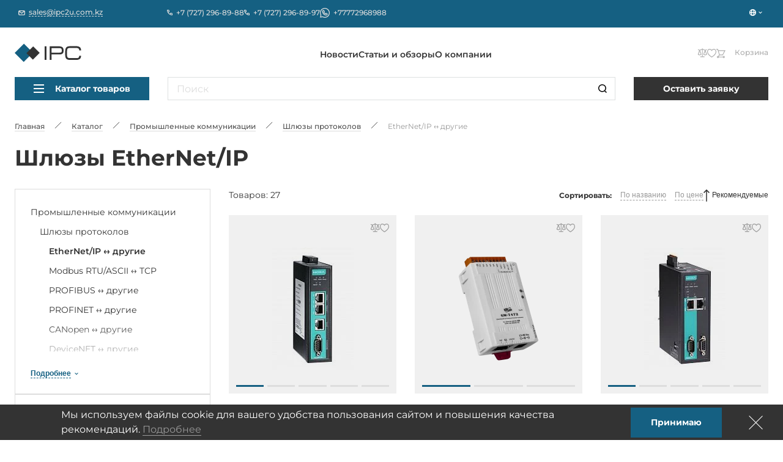

--- FILE ---
content_type: text/html; charset=UTF-8
request_url: https://kz.ipc2u.com/catalog/promyshlennye-kommunikacii/shlyuzy-protokolov/shlyuzy-ethernetip/
body_size: 32603
content:
<!doctype html>
<html
    lang="ru"
    prefix="og: //ogp.me/ns#"
    class="site-theme site-theme--blue"
>
<head>
    <title>Шлюзы Ethernet/IP</title>
    <script data-skip-moving="true">window.APP = {"sessid":"7cc0fabbb2bd24265c7a4fb66c2640de","routes":{"favorite.toggle.js":"\/favorite\/toggle\/{productId}\/","popup.load-form.js":"\/popup\/load\/{formName}\/","compare.toggle.js":"\/compare\/toggle\/{productId}\/","compare.clear-section.js":"\/compare\/toggle\/clear-section\/{sectionId}\/","compare.add-list.js":"\/compare\/add-list\/","compare.replace.js":"\/compare\/replace\/","cookie.popup.js":"\/cookie\/popup\/","cookie.accept-all.js":"\/cookie\/accept-all\/","cookie.save.js":"\/cookie\/save\/","cookie.reject-all.js":"\/cookie\/reject-all\/","cart.index.js":"\/cart\/","cart.pdf.js":"\/cart\/pdf\/","cart.add.js":"\/cart\/add\/","cart.update.js":"\/cart\/update\/","cart.delete.js":"\/cart\/delete\/","cart.clear.js":"\/cart\/clear\/","cart.check.js":"\/cart\/check\/","order.index.js":"\/order\/"},"additionalRoutes":{"compare":"\/compare\/","favorites":"\/favorites\/"},"lang":{"catalog":{"price-by-request":"\u0426\u0435\u043d\u0430 \u043f\u043e&nbsp;\u0437\u0430\u043f\u0440\u043e\u0441\u0443","no-stock":"\u041d\u0435\u0442 \u0432&nbsp;\u043f\u0440\u043e\u0434\u0430\u0436\u0435","price-with-nds":"\u0426\u0435\u043d\u0430 \u0441&nbsp;\u041d\u0414\u0421","cost-with-nds":"\u0421\u0442\u043e\u0438\u043c\u043e\u0441\u0442\u044c \u0441&nbsp;\u041d\u0414\u0421","add-to-cart":"\u0412 \u043a\u043e\u0440\u0437\u0438\u043d\u0443","added-to-cart":"\u041e\u0444\u043e\u0440\u043c\u0438\u0442\u044c \u0437\u0430\u043a\u0430\u0437","test-product":"\u0412\u0437\u044f\u0442\u044c \u043d\u0430 \u0442\u0435\u0441\u0442\u0438\u0440\u043e\u0432\u0430\u043d\u0438\u0435","request-product":"\u0417\u0430\u044f\u0432\u043a\u0430 \u043d\u0430 \u043f\u043e\u0434\u0431\u043e\u0440 \u0430\u043d\u0430\u043b\u043e\u0433\u0430","pieces":"\u0448\u0442","total":"\u0421\u0442\u043e\u0438\u043c\u043e\u0441\u0442\u044c \u043a\u043e\u043d\u0444\u0438\u0433\u0443\u0440\u0430\u0446\u0438\u0438","choosed-count":"\u0412\u044b\u0431\u0440\u0430\u043d\u043d\u043e\u0435 \u043a\u043e\u043b\u0438\u0447\u0435\u0441\u0442\u0432\u043e","choosed-configuration":"\u0412\u044b\u0431\u0440\u0430\u043d\u043d\u0430\u044f \u043a\u043e\u043d\u0444\u0438\u0433\u0443\u0440\u0430\u0446\u0438\u044f","count-by-pcs":"\u041a\u043e\u043b\u0438\u0447\u0435\u0441\u0442\u0432\u043e (\u0448\u0442)","clear-configuration":"\u0421\u0431\u0440\u043e\u0441\u0438\u0442\u044c \u0432\u044b\u0431\u0440\u0430\u043d\u043d\u0443\u044e \u043a\u043e\u043d\u0444\u0438\u0433\u0443\u0440\u0430\u0446\u0438\u044e","clear":"\u0421\u0431\u0440\u043e\u0441\u0438\u0442\u044c","in-stock":"\u0412 \u043d\u0430\u043b\u0438\u0447\u0438\u0438","not-in-stock":"\u0414\u043e\u0441\u0442\u0443\u043f\u0435\u043d \u043f\u043e\u0434 \u0437\u0430\u043a\u0430\u0437","amount-tooltip":"\u041d\u0430 \u0441\u043a\u043b\u0430\u0434\u0435 (\u0432 \u043f\u0443\u0442\u0438)","faq":"\u0412\u043e\u043f\u0440\u043e\u0441\u044b \u043e \u0442\u043e\u0432\u0430\u0440\u0435","favorite":"\u0418\u0437\u0431\u0440\u0430\u043d\u043d\u043e\u0435","in-favorite":"\u0412 \u0438\u0437\u0431\u0440\u0430\u043d\u043d\u043e\u043c","add-favorite":"\u0412 \u0438\u0437\u0431\u0440\u0430\u043d\u043d\u043e\u0435","to-favorite":"\u041f\u0435\u0440\u0435\u0439\u0442\u0438 \u043d\u0430 \u0441\u0442\u0440\u0430\u043d\u0438\u0446\u0443 \u0438\u0437\u0431\u0440\u0430\u043d\u043d\u043e\u0433\u043e","compare":"\u0421\u0440\u0430\u0432\u043d\u0435\u043d\u0438\u0435","in-compare":"\u0412 \u0441\u0440\u0430\u0432\u043d\u0435\u043d\u0438\u0438","add-compare":"\u0421\u0440\u0430\u0432\u043d\u0438\u0442\u044c","to-compare":"\u041f\u0435\u0440\u0435\u0439\u0442\u0438 \u043d\u0430 \u0441\u0442\u0440\u0430\u043d\u0438\u0446\u0443 \u0441\u0440\u0430\u0432\u043d\u0435\u043d\u0438\u044f","installed":"\u0423\u0441\u0442\u0430\u043d\u043e\u0432\u043b\u0435\u043d\u043e","filter-range-empty":"\u041d\u0435\u0442 \u0434\u043e\u0441\u0442\u0443\u043f\u043d\u044b\u0445 \u0437\u043d\u0430\u0447\u0435\u043d\u0438\u0439","documentation":"\u0414\u043e\u043a\u0443\u043c\u0435\u043d\u0442\u0430\u0446\u0438\u044f","model":"3D \u043c\u043e\u0434\u0435\u043b\u044c","blueprint":"\u0427\u0435\u0440\u0442\u0435\u0436","software":"\u041f\u0440\u043e\u0433\u0440\u0430\u043c\u043c\u043d\u043e\u0435 \u043e\u0431\u0435\u0441\u043f\u0435\u0447\u0435\u043d\u0438\u0435","nds":"\u0441&nbsp;\u0443\u0447\u0435\u0442\u043e\u043c \u041d\u0414\u0421"},"formService":{"address":"\u0410\u0434\u0440\u0435\u0441 \u0434\u043e\u0441\u0442\u0430\u0432\u043a\u0438","city":"\u0413\u043e\u0440\u043e\u0434","serial-number-text":"\u041c\u043e\u0436\u043d\u043e \u0432\u0432\u0435\u0441\u0442\u0438 \u043d\u0435\u0441\u043a\u043e\u043b\u044c\u043a\u043e \u0441\u0435\u0440\u0438\u0439\u043d\u044b\u0445 \u043d\u043e\u043c\u0435\u0440\u043e\u0432 \u0447\u0435\u0440\u0435\u0437 \u0437\u0430\u043f\u044f\u0442\u0443\u044e","product-block-title":"\u0414\u0430\u043d\u043d\u044b\u0435 \u043e \u0442\u043e\u0432\u0430\u0440\u0435","contacts-block-title":"\u041a\u043e\u043d\u0442\u0430\u043a\u0442\u043d\u0430\u044f \u0438\u043d\u0444\u043e\u0440\u043c\u0430\u0446\u0438\u044f","back-delivery-block-title":"\u041e\u0431\u0440\u0430\u0442\u043d\u0430\u044f \u0434\u043e\u0441\u0442\u0430\u0432\u043a\u0430","receiver-block-title":"\u041a\u043e\u043d\u0442\u0430\u043a\u0442\u043d\u043e\u0435 \u043b\u0438\u0446\u043e \u043f\u043e \u0434\u043e\u0441\u0442\u0430\u0432\u043a\u0435","noResult":"\u042d\u043b\u0435\u043c\u0435\u043d\u0442\u044b \u043d\u0435 \u043d\u0430\u0439\u0434\u0435\u043d\u044b. \u041f\u043e\u043f\u0440\u043e\u0431\u0443\u0439\u0442\u0435 \u0438\u0437\u043c\u0435\u043d\u0438\u0442\u044c \u043f\u043e\u0438\u0441\u043a\u043e\u0432\u044b\u0439 \u0437\u0430\u043f\u0440\u043e\u0441.","noOptions":"\u0421\u043f\u0438\u0441\u043e\u043a \u043f\u0443\u0441\u0442."},"ui":{"exception-title":"\u041d\u0435\u043f\u0440\u0435\u0434\u0432\u0438\u0434\u0435\u043d\u043d\u0430\u044f \u043e\u0448\u0438\u0431\u043a\u0430","exception-btn-text":"\u041e\u043a","view-all":"\u0421\u043c\u043e\u0442\u0440\u0435\u0442\u044c \u0432\u0441\u0435","aria-label":{"search":"\u0406\u0437\u0434\u0435\u0443","search-clear":"\u0422\u0430\u0437\u0430\u043b\u0430\u0443","menu-burger":"\u041c\u04d9\u0437\u0456\u0440","compare":"\u0421\u0430\u043b\u044b\u0441\u0442\u044b\u0440\u0443\u0493\u0430","action-compare":"\u0421\u0430\u043b\u044b\u0441\u0442\u044b\u0440\u0443","fav":"\u0422\u0430\u04a3\u0434\u0430\u0443\u043b\u044b\u043b\u0430\u0440\u0493\u0430","action-fav":"\u0422\u0430\u04a3\u0434\u0430\u0443\u043b\u044b\u043b\u0430\u0440","increment":"\u04b0\u043b\u0493\u0430\u0439\u0442\u0443","decrement":"\u0410\u0437\u0430\u0439\u0442\u0443","slider-prev":"\u0410\u0440\u0442\u049b\u0430","slider-next":"\u0410\u043b\u0493\u0430","to-product":"#PRODUCT# \u04e9\u043d\u0456\u043c\u0456\u043d\u0435 \u04e9\u0442\u0443","close":"\u0416\u0430\u0431\u0443","send":"\u0416\u0456\u0431\u0435\u0440\u0443","change-slide":"\u0421\u043b\u0430\u0439\u0434\u0442\u044b \u0430\u0443\u044b\u0441\u0442\u044b\u0440\u0443","scroll-up":"\u0416\u043e\u0493\u0430\u0440\u044b","counter":"\u0421\u0430\u043d\u044b","next-page":"\u041a\u0435\u043b\u0435\u0441\u0456 \u0431\u0435\u0442","prev-page":"\u0410\u043b\u0434\u044b\u04a3\u0493\u044b \u0431\u0435\u0442","slide-dot":"\u0421\u043b\u0430\u0439\u0434\u049b\u0430 \u04e9\u0442\u0456\u04a3\u0456\u0437"}},"menu":{"by-categories":"\u041f\u043e \u043a\u0430\u0442\u0435\u0433\u043e\u0440\u0438\u044f\u043c","by-manufacturers":"\u041f\u043e \u043f\u0440\u043e\u0438\u0437\u0432\u043e\u0434\u0438\u0442\u0435\u043b\u044f\u043c"},"cookies":{"reject-all":"Reject All","save-my-preferences":"Save My Preferences","accept-all":"Accept All","always-active":"Always Active"},"faq":{"more":"\u041f\u043e\u0434\u0440\u043e\u0431\u043d\u0435\u0435","close":"\u0421\u0432\u0435\u0440\u043d\u0443\u0442\u044c"},"ecommerce":{"pieces":"\u0448\u0442.","discount":"\u0416\u0435\u04a3\u0456\u043b\u0434\u0456\u043a"}},"compare":[],"favorites":[],"yMapApiKey":null,"googleMapApiKey":"","showGdprPopup":false,"isRu":false};</script><link rel="preload" href="/local/css/fonts/Montserrat-Medium.woff2" as="font" type="font/woff2" crossorigin="anonymous"><link rel="preload" href="/local/css/fonts/Montserrat-SemiBold.woff2" as="font" type="font/woff2" crossorigin="anonymous"><link rel="preload" href="/local/css/fonts/Montserrat-Bold.woff2" as="font" type="font/woff2" crossorigin="anonymous"><link rel="preload" href="/local/css/fonts/Montserrat-Regular.woff2" as="font" type="font/woff2" crossorigin="anonymous"><link rel="preload" href="/local/css/fonts/Montserrat-ExtraBold.woff2" as="font" type="font/woff2" crossorigin="anonymous"><!-- Yandex.Metrika counter -->
<script type="text/javascript" data-skip-moving="true">
   (function(m,e,t,r,i,k,a){m[i]=m[i]||function(){(m[i].a=m[i].a||[]).push(arguments)};
   m[i].l=1*new Date();
   for (var j = 0; j < document.scripts.length; j++) {if (document.scripts[j].src === r) { return; }}
   k=e.createElement(t),a=e.getElementsByTagName(t)[0],k.async=1,k.src=r,a.parentNode.insertBefore(k,a)})
   (window, document, "script", "https://mc.yandex.ru/metrika/tag.js", "ym");

   ym(6876667, "init", {
        clickmap:true,
        trackLinks:true,
        accurateTrackBounce:true,
        webvisor:true
   });
</script>
<noscript><div><img src="https://mc.yandex.ru/watch/6876667" style="position:absolute; left:-9999px;" alt="" /></div></noscript>
<!-- /Yandex.Metrika counter -->


<!-- Google tag (gtag.js) -->


<meta http-equiv="Content-Type" content="text/html; charset=UTF-8" />
<meta name="keywords" content="Шлюзы Ethernet/IP" />
<meta name="description" content="Объединяют устройства с протоколом Modbus RTU/ASCII/TCP через EtherNet/IP." />
<link href="/local/build/css/style.css?1766135295266869" type="text/css"  data-template-style="true"  rel="stylesheet" />
<link href="/local/css/custom.css?17310394316062" type="text/css"  data-template-style="true"  rel="stylesheet" />
<link rel="shortcut icon" href="/local/images/favicons/blue/favicon.ico" type="image/x-icon">
<link rel="apple-touch-icon" sizes="180x180" href="/local/images/favicons/blue/apple-touch-icon.png">
<link rel="icon" type="image/png" sizes="256x256" href="/local/images/favicons/blue/android-chrome-192x192.png">
<link rel="icon" type="image/png" sizes="32x32" href="/local/images/favicons/blue/favicon-32x32.png">
<link rel="icon" type="image/png" sizes="16x16" href="/local/images/favicons/blue/favicon-16x16.png">
<link rel="manifest" href="/local/images/favicons/blue/site.webmanifest">
<meta http-equiv="x-ua-compatible" content="ie=edge">
<meta name="cmsmagazine" content="2c2951bb57cffc1481be768a629d3a6e" />
<meta name="format-detection" content="telephone=no">
<meta name="viewport" content="width=device-width, initial-scale=1">
<meta name="msapplication-TileColor" content="#156082">
<meta name="msapplication-config" content="/local/images/favicons/browserconfig.xml">
<meta name="theme-color" content="#156082">
<link rel="mask-icon" href="/local/images/favicons/safari-pinned-tab.svg" color="#156082">
<link rel="search" href="/search/opensearch/" type="application/opensearchdescription+xml" title="kz.ipc2u.com">
<link rel="canonical" href="https://kz.ipc2u.com/catalog/promyshlennye-kommunikacii/shlyuzy-protokolov/shlyuzy-ethernetip/"/>
<meta name="google-site-verification" content="WMDWVgyLtJ1KxZN2WLopQtXoOl9K-45qpDONq_3k9pA" />
<meta name="yandex-verification" content="cf5ab8af0c527b07" />
<link rel="preload" href="/local/build/js/commons.chunk.js?1766115369601690" as="script">
<link rel="preload" href="/local/build/js/catalog-list.bundle.js?175263463318149" as="script">
<meta property="og:type" content="website" />
<meta property="og:title" content="Шлюзы Ethernet/IP" />
<meta property="og:image" content="https://kz.ipc2u.com/upload/iblock/335/ppz61b6pm5pwbhm7p02t7wk7awls4hqz.jpg" />
<meta property="og:description" content="Объединяют устройства с протоколом Modbus RTU/ASCII/TCP через EtherNet/IP." />
<meta property="og:url" content="https://kz.ipc2u.com/catalog/promyshlennye-kommunikacii/shlyuzy-protokolov/shlyuzy-ethernetip/" />
<meta property="og:site_name" content="kz.ipc2u.com" />



<style>.todo {display: none !important;}</style></head>
<body class="page page--catalog-list catalog-list-page  page" onclick="">




<div class="page-wrapper">
    
        <div class="header-anchor"></div>
    <header class="header ">
        <div class="header__fixed-header fixed-header">
            <div class="content-container">
                <div class="fixed-header__wrap">
                                            <a
                            href="mailto:sales@ipc2u.com.kz"
                            class="fixed-header__email link link--with-icon link--dashed seo-email"
                        >
                            <svg class="symbol symbol-email fixed-header__email-icon link__icon"><use xlink:href="/local/build/symbols.svg?8f3c4d52#email"></use></svg>                            <span class="link__text">sales@ipc2u.com.kz</span>
                        </a>
                                                                <div class="fixed-header__phones">
                                                            <a
                                    href="tel:+7 (727) 296-89-88"
                                    class="fixed-header__phone link link--with-icon link--hover-dashed seo-phone"
                                >
                                    <svg class="symbol symbol-phone fixed-header__phone-icon link__icon"><use xlink:href="/local/build/symbols.svg?8f3c4d52#phone"></use></svg>                                    <span class="link__text">+7 (727) 296-89-88</span>
                                </a>
                                                            <a
                                    href="tel:+7 (727) 296-89-97"
                                    class="fixed-header__phone link link--with-icon link--hover-dashed seo-phone"
                                >
                                    <svg class="symbol symbol-phone fixed-header__phone-icon link__icon"><use xlink:href="/local/build/symbols.svg?8f3c4d52#phone"></use></svg>                                    <span class="link__text">+7 (727) 296-89-97</span>
                                </a>
                                                                                        <a
                                    href="https://wa.me/+77772968988"
                                    target="_blank"
                                    class="fixed-header__phone link link--with-icon link--hover-dashed seo-phone"
                                >
                                    <svg class="symbol symbol-whatsapp fixed-header__phone-icon link__icon"><use xlink:href="/local/build/symbols.svg?8f3c4d52#whatsapp"></use></svg>                                    <span class="link__text">+77772968988</span>
                                </a>
                                                    </div>
                                        <div class="fixed-header__right">
                                                <div class="vue-lang-switcher vue-loading" data-vue='{"langs":[{"id":10,"name":"COM","link":"https:\/\/ipc2u.com\/","icon":{"originalSrc":"\/upload\/resize_cache\/uf\/2db\/926x1lekmvahmh4v7o9cbsfx91zwj2cb\/16_16_140cd750bba9870f18aada2478b24840a\/worldwide.png","mime":"image\/png","size":{"width":16,"height":16},"webp":{"srcset":"\/upload\/resize_webp\/uf\/2db\/926x1lekmvahmh4v7o9cbsfx91zwj2cb\/16_16_140cd750bba9870f18aada2478b24840a\/worldwide.png.webp 1x","src":"\/upload\/resize_webp\/uf\/2db\/926x1lekmvahmh4v7o9cbsfx91zwj2cb\/16_16_140cd750bba9870f18aada2478b24840a\/worldwide.png.webp"},"srcset":"\/upload\/resize_cache\/uf\/2db\/926x1lekmvahmh4v7o9cbsfx91zwj2cb\/16_16_140cd750bba9870f18aada2478b24840a\/worldwide.png 1x"},"isCurrent":false}]}'></div>
                    </div>
                </div>
            </div>
        </div>

        <div class="content-container header__relative-container header__mobile-wrap scrollable custom-scrollbar custom-scrollbar--hidden js-menu-scrollable-container">
            <div class="header__wrap">

                                    <a href="/" class="header__logo">
                
                    <img
                        class="header__logo-image"
                        src="/upload/iblock/73f/z2pc5lv6yq03fk2fhdhwyslpie51qld7/logo-ipc-kz.svg"
                        alt="kz.ipc2u.com"
                        width="195"
                        height="35"
                    >
                    <img
                        class="header__logo-image header__logo-image--mobile"
                        src="/upload/iblock/032/5aqvqwx13u8ar50vldq98cmzst01a9f0/logo-ipc2u-blue-m.svg"
                        alt="kz.ipc2u.com"
                        width="51"
                        height="38"
                    >
                    <img
                        class="header__logo-image header__logo-image--mobile-white"
                        src="/local/images/logo-mobile-white.svg?1668057799"
                        alt="kz.ipc2u.com"
                        width="51"
                        height="38"
                    >
                    <img
                        class="header__logo-image header__logo-image--fixed"
                        src="/upload/iblock/032/5aqvqwx13u8ar50vldq98cmzst01a9f0/logo-ipc2u-blue-m.svg"
                        loading="lazy"
                        alt="kz.ipc2u.com"
                        width="64"
                        height="46"
                    >

                                    </a>
                
                                                            <div class="header__logo-caption">
                            Оборудование для автоматизации                        </div>
                                                    <div class="header__catalog-target js-catalog-fixed-target"></div>
                <nav class="header-menu header__menu">
    <ul class="header__menu-list header-menu__list">
                    <li>
                <a class="link header-menu__item" href="/news/">Новости</a>
            </li>
                    <li>
                <a class="link header-menu__item" href="/articles/">Статьи и обзоры</a>
            </li>
                    <li>
                <a class="link header-menu__item" href="/about/">О компании</a>
            </li>
            </ul>
</nav>
                <div class="header__search-wrap">
                    <div class="vue-search-form vue-loading" data-vue='{"inHeader":true,"form":{"attributes":{"method":"get","name":"search","action":"\/search\/","class":"form search-form"},"options":{"privacy":"\u041d\u0430\u0436\u0438\u043c\u0430\u044f \u043d\u0430 \u043a\u043d\u043e\u043f\u043a\u0443 \u00ab\u041e\u0442\u043f\u0440\u0430\u0432\u0438\u0442\u044c\u00bb, \u044f \u0434\u0430\u044e \u003Ca href=\u0022\/about\/privacy-cookies\/\u0022\n                target=\u0022_blank\u0022\u003E\u0441\u043e\u0433\u043b\u0430\u0441\u0438\u0435\u003C\/a\u003E \u043d\u0430 \u043e\u0431\u0440\u0430\u0431\u043e\u0442\u043a\u0443 \u043c\u043e\u0438\u0445 \u043f\u0435\u0440\u0441\u043e\u043d\u0430\u043b\u044c\u043d\u044b\u0445\n                \u0434\u0430\u043d\u043d\u044b\u0445\n            ","suggestionsUrl":"https:\/\/kz.ipc2u.com\/search\/suggestions\/","allResultsText":"\u041f\u043e\u0441\u043c\u043e\u0442\u0440\u0435\u0442\u044c \u0432\u0441\u0435 \u0440\u0435\u0437\u0443\u043b\u044c\u0442\u0430\u0442\u044b"},"validation":[],"fieldset":{"q":{"attributes":{"type":"search","name":"q","required":false,"placeholder":"\u041f\u043e\u0438\u0441\u043a","value":null},"options":{"label":"form.base.label.q"}}}}}'></div>
                </div>
                <div class="header__actions">
                    <div class="header__mobile-lang">
                        <div class="vue-lang-switcher vue-loading" data-vue='{"langs":[{"id":10,"name":"COM","link":"https:\/\/ipc2u.com\/","icon":{"originalSrc":"\/upload\/resize_cache\/uf\/2db\/926x1lekmvahmh4v7o9cbsfx91zwj2cb\/16_16_140cd750bba9870f18aada2478b24840a\/worldwide.png","mime":"image\/png","size":{"width":16,"height":16},"webp":{"srcset":"\/upload\/resize_webp\/uf\/2db\/926x1lekmvahmh4v7o9cbsfx91zwj2cb\/16_16_140cd750bba9870f18aada2478b24840a\/worldwide.png.webp 1x","src":"\/upload\/resize_webp\/uf\/2db\/926x1lekmvahmh4v7o9cbsfx91zwj2cb\/16_16_140cd750bba9870f18aada2478b24840a\/worldwide.png.webp"},"srcset":"\/upload\/resize_cache\/uf\/2db\/926x1lekmvahmh4v7o9cbsfx91zwj2cb\/16_16_140cd750bba9870f18aada2478b24840a\/worldwide.png 1x"},"isCurrent":false}]}'></div>
                    </div>

                    <button class="header__search-button header__search-button--visible-fixed js-open-search" aria-label="Іздеу">
                        <svg class="symbol symbol-search header__search-icon"><use xlink:href="/local/build/symbols.svg?8f3c4d52#search"></use></svg>                    </button>
                    
                    <div class="vue-header-compare-btn vue-loading" data-vue='{"count":0,"isEmpty":true}'></div>
                    <div class="vue-header-favorite-btn vue-loading" data-vue='{"count":0,"isEmpty":true}'></div>
                    <div class="vue-cart-counter vue-loading" data-vue='{"cartText":"\u041a\u043e\u0440\u0437\u0438\u043d\u0430"}'></div>                    <button class="burger header__burger burger--visible-md js-burger" aria-label="Мәзір">
                        <span class="burger__line"></span>
                        <span class="burger__line"></span>
                        <span class="burger__line"></span>
                    </button>
                </div>
            </div>

            <div class="header__fixed-header fixed-header fixed-header--visible-md">
                                <div class="vue-lang-switcher vue-loading" data-vue='{"langs":[{"id":10,"name":"COM","link":"https:\/\/ipc2u.com\/","icon":{"originalSrc":"\/upload\/resize_cache\/uf\/2db\/926x1lekmvahmh4v7o9cbsfx91zwj2cb\/16_16_140cd750bba9870f18aada2478b24840a\/worldwide.png","mime":"image\/png","size":{"width":16,"height":16},"webp":{"srcset":"\/upload\/resize_webp\/uf\/2db\/926x1lekmvahmh4v7o9cbsfx91zwj2cb\/16_16_140cd750bba9870f18aada2478b24840a\/worldwide.png.webp 1x","src":"\/upload\/resize_webp\/uf\/2db\/926x1lekmvahmh4v7o9cbsfx91zwj2cb\/16_16_140cd750bba9870f18aada2478b24840a\/worldwide.png.webp"},"srcset":"\/upload\/resize_cache\/uf\/2db\/926x1lekmvahmh4v7o9cbsfx91zwj2cb\/16_16_140cd750bba9870f18aada2478b24840a\/worldwide.png 1x"},"isCurrent":false}]}'></div>
            </div>
            <div class="header__catalog header-catalog">
                <div class="header__catalog-target js-catalog-target"></div>

    
    <div class="header__catalog-btn-wrap header-catalog__btn-wrap js-catalog-btn">
        <div class="vue-catalog-menu vue-loading" data-vue='{"items":[{"text":"\u041a\u043e\u043c\u043f\u044c\u044e\u0442\u0435\u0440\u044b iROBO \u043a\u0430\u0437\u0430\u0445\u0441\u0442\u0430\u043d\u0441\u043a\u043e\u0439 \u0441\u0431\u043e\u0440\u043a\u0438","link":"\/catalog\/kompyutery-irobo-kazahstanskogo-proizvodstva\/","selected":false,"items":[{"text":"\u041f\u0440\u043e\u043c\u044b\u0448\u043b\u0435\u043d\u043d\u044b\u0435 \u0441\u0435\u0440\u0432\u0435\u0440\u044b iROBO-1000","link":"\/catalog\/kompyutery-irobo-kazahstanskogo-proizvodstva\/irobo-1000\/","selected":false,"items":[]},{"text":"\u0411\u0435\u0437\u0432\u0435\u043d\u0442\u0438\u043b\u044f\u0442\u043e\u0440\u043d\u044b\u0435 \u0441\u0435\u0440\u0432\u0435\u0440\u044b iROBO","link":"\/catalog\/kompyutery-irobo-kazahstanskogo-proizvodstva\/bezventilyatornye-servery\/","selected":false,"items":[]},{"text":"\u041f\u0440\u043e\u043c\u044b\u0448\u043b\u0435\u043d\u043d\u044b\u0435 \u043a\u043e\u043c\u043f\u044c\u044e\u0442\u0435\u0440\u044b iROBO-2000","link":"\/catalog\/kompyutery-irobo-kazahstanskogo-proizvodstva\/irobo-2000\/","selected":false,"items":[]},{"text":"\u041a\u043e\u043c\u043f\u0430\u043a\u0442\u043d\u044b\u0435 \u043a\u043e\u043c\u043f\u044c\u044e\u0442\u0435\u0440\u044b iROBO-3000","link":"\/catalog\/kompyutery-irobo-kazahstanskogo-proizvodstva\/irobo-3000\/","selected":false,"items":[]},{"text":"\u041f\u0435\u0440\u0435\u043d\u043e\u0441\u043d\u044b\u0435 \u0440\u0430\u0431\u043e\u0447\u0438\u0435 \u0441\u0442\u0430\u043d\u0446\u0438\u0438 iROBO-4000","link":"\/catalog\/kompyutery-irobo-kazahstanskogo-proizvodstva\/irobo-4000\/","selected":false,"items":[]},{"text":"\u041f\u0430\u043d\u0435\u043b\u044c\u043d\u044b\u0435 \u043a\u043e\u043c\u043f\u044c\u044e\u0442\u0435\u0440\u044b iROBO-5000","link":"\/catalog\/kompyutery-irobo-kazahstanskogo-proizvodstva\/irobo-5000\/","selected":false,"items":[]},{"text":"\u0412\u0441\u0442\u0440\u0430\u0438\u0432\u0430\u0435\u043c\u044b\u0435 \u0431\u0435\u0437\u0432\u0435\u043d\u0442\u0438\u043b\u044f\u0442\u043e\u0440\u043d\u044b\u0435 \u043a\u043e\u043c\u043f\u044c\u044e\u0442\u0435\u0440\u044b iROBO-6000","link":"\/catalog\/kompyutery-irobo-kazahstanskogo-proizvodstva\/irobo-6000\/","selected":false,"items":[]},{"text":"\u041d\u043e\u0443\u0442\u0431\u0443\u043a\u0438 iROBO-7000","link":"\/catalog\/kompyutery-irobo-kazahstanskogo-proizvodstva\/irobo-7000\/","selected":false,"items":[]},{"text":"\u041f\u043b\u0430\u043d\u0448\u0435\u0442\u044b iROBO-8000","link":"\/catalog\/kompyutery-irobo-kazahstanskogo-proizvodstva\/irobo-8000\/","selected":false,"items":[]}]},{"text":"\u041f\u0440\u043e\u043c\u044b\u0448\u043b\u0435\u043d\u043d\u044b\u0435 \u043a\u043e\u043c\u043f\u044c\u044e\u0442\u0435\u0440\u044b","link":"\/catalog\/promyshlennye-kompyutery\/","selected":false,"items":[{"text":"\u041a\u043e\u043c\u043f\u044c\u044e\u0442\u0435\u0440\u044b \u0432 19\u0022 \u0441\u0442\u043e\u0439\u043a\u0443","link":"\/catalog\/promyshlennye-kompyutery\/promyshlennye-kompyutery-v-19-stoyku\/","selected":false,"items":[]},{"text":"\u0412\u0441\u0442\u0440\u0430\u0438\u0432\u0430\u0435\u043c\u044b\u0435 \u043a\u043e\u043c\u043f\u044c\u044e\u0442\u0435\u0440\u044b","link":"\/catalog\/promyshlennye-kompyutery\/vstraivaemye-kompyutery\/","selected":false,"items":[]},{"text":"\u041f\u0430\u043d\u0435\u043b\u044c\u043d\u044b\u0435 \u043a\u043e\u043c\u043f\u044c\u044e\u0442\u0435\u0440\u044b","link":"\/catalog\/promyshlennye-kompyutery\/panelnye-kompyutery\/","selected":false,"items":[]},{"text":"\u0417\u0430\u0449\u0438\u0449\u0435\u043d\u043d\u044b\u0435 \u043d\u043e\u0443\u0442\u0431\u0443\u043a\u0438","link":"\/catalog\/promyshlennye-kompyutery\/noutbuki\/","selected":false,"items":[]},{"text":"\u0417\u0430\u0449\u0438\u0449\u0435\u043d\u043d\u044b\u0435 \u043f\u043b\u0430\u043d\u0448\u0435\u0442\u044b","link":"\/catalog\/promyshlennye-kompyutery\/planshety\/","selected":false,"items":[]},{"text":"\u041f\u0435\u0440\u0435\u043d\u043e\u0441\u043d\u044b\u0435 \u0440\u0430\u0431\u043e\u0447\u0438\u0435 \u0441\u0442\u0430\u043d\u0446\u0438\u0438","link":"\/catalog\/promyshlennye-kompyutery\/rabochie-stantsii-v-sbore\/","selected":false,"items":[]},{"text":"\u041f\u0440\u043e\u043c\u044b\u0448\u043b\u0435\u043d\u043d\u044b\u0435 \u041a\u041f\u041a","link":"\/catalog\/promyshlennye-kompyutery\/kpk\/","selected":false,"items":[]}]},{"text":"\u041f\u0440\u043e\u0446\u0435\u0441\u0441\u043e\u0440\u043d\u044b\u0435 \u043f\u043b\u0430\u0442\u044b","link":"\/catalog\/processornye-platy\/","selected":false,"items":[{"text":"\u041c\u0430\u0442\u0435\u0440\u0438\u043d\u0441\u043a\u0438\u0435 \u043f\u043b\u0430\u0442\u044b","link":"\/catalog\/processornye-platy\/materinskie-platy\/","selected":false,"items":[]},{"text":"\u0412\u0441\u0442\u0440\u0430\u0438\u0432\u0430\u0435\u043c\u044b\u0435 \u043f\u0440\u043e\u0446\u0435\u0441\u0441\u043e\u0440\u043d\u044b\u0435 \u043f\u043b\u0430\u0442\u044b","link":"\/catalog\/processornye-platy\/vstraivaemye-processornye-platy\/","selected":false,"items":[]},{"text":"\u0421\u0438\u0441\u0442\u0435\u043c\u044b \u043d\u0430 \u043c\u043e\u0434\u0443\u043b\u0435 (SOM) \u0438 \u0431\u0430\u0437\u043e\u0432\u044b\u0435 \u043f\u043b\u0430\u0442\u044b","link":"\/catalog\/processornye-platy\/processornye-moduli\/","selected":false,"items":[]}]},{"text":"\u041f\u0435\u0440\u0438\u0444\u0435\u0440\u0438\u044f \u0438 \u043a\u043e\u043c\u043f\u043b\u0435\u043a\u0442\u0443\u044e\u0449\u0438\u0435","link":"\/catalog\/komplektuyushchie\/","selected":false,"items":[{"text":"\u041c\u043e\u043d\u0438\u0442\u043e\u0440\u044b, \u0434\u0438\u0441\u043f\u043b\u0435\u0438","link":"\/catalog\/komplektuyushchie\/displei-monitory\/","selected":false,"items":[]},{"text":"\u0422\u0432\u0435\u0440\u0434\u043e\u0442\u0435\u043b\u044c\u043d\u044b\u0435 \u043d\u0430\u043a\u043e\u043f\u0438\u0442\u0435\u043b\u0438","link":"\/catalog\/komplektuyushchie\/elektronnye-diski\/","selected":false,"items":[]},{"text":"\u041f\u0440\u043e\u043c\u044b\u0448\u043b\u0435\u043d\u043d\u0430\u044f \u043e\u043f\u0435\u0440\u0430\u0442\u0438\u0432\u043d\u0430\u044f \u043f\u0430\u043c\u044f\u0442\u044c","link":"\/catalog\/komplektuyushchie\/operativnaya-pamyat\/","selected":false,"items":[]},{"text":"KVM \u0443\u0441\u0442\u0440\u043e\u0439\u0441\u0442\u0432\u0430","link":"\/catalog\/komplektuyushchie\/kvm-ustroystva\/","selected":false,"items":[]},{"text":"\u041f\u0440\u043e\u043c\u044b\u0448\u043b\u0435\u043d\u043d\u044b\u0435 \u0431\u043b\u043e\u043a\u0438 \u043f\u0438\u0442\u0430\u043d\u0438\u044f","link":"\/catalog\/komplektuyushchie\/promyshlennye-bloki-pitaniya-dlya-kompyuterov\/","selected":false,"items":[]},{"text":"\u041a\u043e\u0440\u043f\u0443\u0441\u0430","link":"\/catalog\/komplektuyushchie\/korpusa\/","selected":false,"items":[]},{"text":"\u041f\u0440\u043e\u043c\u044b\u0448\u043b\u0435\u043d\u043d\u044b\u0435 \u043a\u043b\u0430\u0432\u0438\u0430\u0442\u0443\u0440\u044b","link":"\/catalog\/komplektuyushchie\/promyshlennye-klaviatury\/","selected":false,"items":[]},{"text":"\u041f\u043b\u0430\u0442\u044b \u0438 \u043c\u043e\u0434\u0443\u043b\u0438 \u0440\u0430\u0441\u0448\u0438\u0440\u0435\u043d\u0438\u044f \u0434\u043b\u044f \u043d\u0430\u0440\u0430\u0449\u0438\u0432\u0430\u043d\u0438\u044f \u0444\u0443\u043d\u043a\u0446\u0438\u043e\u043d\u0430\u043b\u0430","link":"\/catalog\/komplektuyushchie\/platy-i-moduli-rashireniya-dlya-naraschivaniya-funktsionala\/","selected":false,"items":[]},{"text":"\u041e\u0431\u044a\u0435\u0434\u0438\u043d\u0438\u0442\u0435\u043b\u044c\u043d\u044b\u0435 \u043f\u043b\u0430\u0442\u044b","link":"\/catalog\/komplektuyushchie\/obedinitelnye-platy\/","selected":false,"items":[]},{"text":"\u041f\u043b\u0430\u0442\u044b \u0432\u0438\u0434\u0435\u043e\u0437\u0430\u0445\u0432\u0430\u0442\u0430","link":"\/catalog\/komplektuyushchie\/plati-videozahvata\/","selected":false,"items":[]},{"text":"\u0413\u0440\u0430\u0444\u0438\u0447\u0435\u0441\u043a\u0438\u0435 \u0443\u0441\u043a\u043e\u0440\u0438\u0442\u0435\u043b\u0438 GPU","link":"\/catalog\/komplektuyushchie\/uskoriteli-proizvoditelnosti-sistemy\/","selected":false,"items":[]}]},{"text":"\u041f\u0440\u043e\u043c\u044b\u0448\u043b\u0435\u043d\u043d\u044b\u0435 \u043a\u043e\u043c\u043c\u0443\u043d\u0438\u043a\u0430\u0446\u0438\u0438","link":"\/catalog\/promyshlennye-kommunikacii\/","selected":false,"items":[{"text":"\u041a\u043e\u043c\u043c\u0443\u0442\u0430\u0442\u043e\u0440\u044b","link":"\/catalog\/promyshlennye-kommunikacii\/promyshlennye-kommutatory\/","selected":false,"items":[]},{"text":"\u041f\u0440\u043e\u043c\u044b\u0448\u043b\u0435\u043d\u043d\u044b\u0435 \u043c\u0435\u0434\u0438\u0430\u043a\u043e\u043d\u0432\u0435\u0440\u0442\u0435\u0440\u044b","link":"\/catalog\/promyshlennye-kommunikacii\/media-konvertery\/","selected":false,"items":[]},{"text":"\u0411\u0435\u0441\u043f\u0440\u043e\u0432\u043e\u0434\u043d\u044b\u0435 \u0443\u0441\u0442\u0440\u043e\u0439\u0441\u0442\u0432\u0430","link":"\/catalog\/promyshlennye-kommunikacii\/besprovodnye-resheniya\/","selected":false,"items":[]},{"text":"\u041a\u043e\u043d\u0432\u0435\u0440\u0442\u0435\u0440\u044b RS-232\/422\/485 \u0432 Ethernet","link":"\/catalog\/promyshlennye-kommunikacii\/servery-posledovatelnyh-interfeysov\/","selected":false,"items":[]},{"text":"\u041a\u043e\u043d\u0432\u0435\u0440\u0442\u0435\u0440\u044b \u0438 \u043f\u043e\u0432\u0442\u043e\u0440\u0438\u0442\u0435\u043b\u0438 \u0438\u043d\u0442\u0435\u0440\u0444\u0435\u0439\u0441\u043e\u0432","link":"\/catalog\/promyshlennye-kommunikacii\/konvertery-i-povtoriteli-interfeysov\/","selected":false,"items":[]},{"text":"\u0428\u043b\u044e\u0437\u044b \u043f\u0440\u043e\u0442\u043e\u043a\u043e\u043b\u043e\u0432","link":"\/catalog\/promyshlennye-kommunikacii\/shlyuzy-protokolov\/","selected":false,"items":[]},{"text":"\u041c\u0443\u043b\u044c\u0442\u0438\u043f\u043e\u0440\u0442\u043e\u0432\u044b\u0435 \u043f\u043b\u0430\u0442\u044b","link":"\/catalog\/promyshlennye-kommunikacii\/multiportovye_platy\/","selected":false,"items":[]},{"text":"\u0421\u0438\u0441\u0442\u0435\u043c\u044b \u0442\u043e\u0447\u043d\u043e\u0433\u043e \u0432\u0440\u0435\u043c\u0435\u043d\u0438","link":"\/catalog\/promyshlennye-kommunikacii\/sistemy-tochnogo-vremeni\/","selected":false,"items":[]},{"text":"\u041a\u0430\u0431\u0435\u043b\u0438 \u0438 \u0440\u0430\u0437\u044a\u0435\u043c\u044b","link":"\/catalog\/promyshlennye-kommunikacii\/kabeli\/","selected":false,"items":[]},{"text":"\u041c\u043e\u043d\u0442\u0430\u0436\u043d\u044b\u0435 \u043a\u043e\u043c\u043f\u043b\u0435\u043a\u0442\u044b","link":"\/catalog\/promyshlennye-kommunikacii\/montazhnye-komplekty\/","selected":false,"items":[]},{"text":"\u0418\u0441\u0442\u043e\u0447\u043d\u0438\u043a\u0438 \u043f\u0438\u0442\u0430\u043d\u0438\u044f","link":"\/catalog\/promyshlennye-kommunikacii\/istochniki-pitaniya\/","selected":false,"items":[]}]},{"text":"\u041e\u0431\u043e\u0440\u0443\u0434\u043e\u0432\u0430\u043d\u0438\u0435 \u0434\u043b\u044f \u0410\u0421\u0423 \u0422\u041f","link":"\/catalog\/promyshlennaya-avtomatizaciya\/","selected":false,"items":[{"text":"\u041f\u0440\u043e\u043c\u044b\u0448\u043b\u0435\u043d\u043d\u044b\u0435 \u043a\u043e\u043d\u0442\u0440\u043e\u043b\u043b\u0435\u0440\u044b","link":"\/catalog\/promyshlennaya-avtomatizaciya\/promyshlennye-kontrollery\/","selected":false,"items":[]},{"text":"\u041c\u043e\u0434\u0443\u043b\u0438 \u0440\u0430\u0441\u0448\u0438\u0440\u0435\u043d\u0438\u044f \u0434\u043b\u044f \u043a\u043e\u043d\u0442\u0440\u043e\u043b\u043b\u0435\u0440\u043e\u0432","link":"\/catalog\/promyshlennaya-avtomatizaciya\/moduli-rasshireniya-dlya-kontrollerov\/","selected":false,"items":[]},{"text":"\u041c\u043e\u0434\u0443\u043b\u0438 \u0443\u0434\u0430\u043b\u0435\u043d\u043d\u043e\u0433\u043e \u0432\u0432\u043e\u0434\u0430-\u0432\u044b\u0432\u043e\u0434\u0430","link":"\/catalog\/promyshlennaya-avtomatizaciya\/sredstva-udalennogo-vvoda-vyvoda\/","selected":false,"items":[]},{"text":"\u041a\u043e\u0440\u0437\u0438\u043d\u044b \u0432\u0432\u043e\u0434\u0430-\u0432\u044b\u0432\u043e\u0434\u0430","link":"\/catalog\/promyshlennaya-avtomatizaciya\/korziny-vvoda-vyvoda\/","selected":false,"items":[]},{"text":"\u041f\u043b\u0430\u0442\u044b \u0432\u0432\u043e\u0434\u0430-\u0432\u044b\u0432\u043e\u0434\u0430","link":"\/catalog\/promyshlennaya-avtomatizaciya\/platy_vvoda-vyvoda\/","selected":false,"items":[]},{"text":"\u041f\u0430\u043d\u0435\u043b\u0438 \u043e\u043f\u0435\u0440\u0430\u0442\u043e\u0440\u0430 \u0438 \u0442\u0435\u0440\u043c\u0438\u043d\u0430\u043b\u044b (HMI)","link":"\/catalog\/promyshlennaya-avtomatizaciya\/paneli-operatora-i-terminaly-hmi\/","selected":false,"items":[]},{"text":"\u0414\u0430\u0442\u0447\u0438\u043a\u0438 \u0438 \u0438\u0437\u043c\u0435\u0440\u0438\u0442\u0435\u043b\u0438","link":"\/catalog\/promyshlennaya-avtomatizaciya\/izmeriteli\/","selected":false,"items":[]},{"text":"\u041d\u043e\u0440\u043c\u0438\u0440\u0443\u044e\u0449\u0438\u0435 \u043f\u0440\u0435\u043e\u0431\u0440\u0430\u0437\u043e\u0432\u0430\u0442\u0435\u043b\u0438 \u0441\u0438\u0433\u043d\u0430\u043b\u043e\u0432","link":"\/catalog\/promyshlennaya-avtomatizaciya\/normalizatory-signalov\/","selected":false,"items":[]},{"text":"\u0412\u044b\u043d\u043e\u0441\u043d\u044b\u0435 \u043f\u043b\u0430\u0442\u044b","link":"\/catalog\/promyshlennaya-avtomatizaciya\/vynosnye-platy\/","selected":false,"items":[]},{"text":"\u0418\u0441\u0442\u043e\u0447\u043d\u0438\u043a\u0438 \u043f\u0438\u0442\u0430\u043d\u0438\u044f","link":"\/catalog\/promyshlennaya-avtomatizaciya\/istochniki-pitaniya\/","selected":false,"items":[]},{"text":"\u041a\u0430\u0431\u0435\u043b\u0438 \u0438 \u0440\u0430\u0437\u044a\u0435\u043c\u044b","link":"\/catalog\/promyshlennaya-avtomatizaciya\/kabeli\/","selected":false,"items":[]}]},{"text":"\u041f\u0440\u0438\u0432\u043e\u0434\u043d\u044b\u0435 \u0441\u0438\u0441\u0442\u0435\u043c\u044b","link":"\/catalog\/privodnye-sistemy\/","selected":false,"items":[{"text":"\u0421\u0435\u0440\u0432\u043e\u043f\u0440\u0438\u0432\u043e\u0434\u044b","link":"\/catalog\/privodnye-sistemy\/servoprivod\/","selected":false,"items":[]},{"text":"\u0421\u0435\u0440\u0432\u043e\u0434\u0432\u0438\u0433\u0430\u0442\u0435\u043b\u0438","link":"\/catalog\/privodnye-sistemy\/servodvigateli\/","selected":false,"items":[]},{"text":"\u0428\u0430\u0433\u043e\u0432\u044b\u0435 \u043f\u0440\u0438\u0432\u043e\u0434\u044b","link":"\/catalog\/privodnye-sistemy\/shagovyy-privod\/","selected":false,"items":[]},{"text":"\u0428\u0430\u0433\u043e\u0432\u044b\u0435 \u0434\u0432\u0438\u0433\u0430\u0442\u0435\u043b\u0438","link":"\/catalog\/privodnye-sistemy\/shagovye-dvigateli\/","selected":false,"items":[]},{"text":"\u041f\u0440\u0435\u043e\u0431\u0440\u0430\u0437\u043e\u0432\u0430\u0442\u0435\u043b\u0438 \u0447\u0430\u0441\u0442\u043e\u0442\u044b","link":"\/catalog\/privodnye-sistemy\/preobrazovateli-chastoty\/","selected":false,"items":[]},{"text":"\u0422\u043e\u0440\u043c\u043e\u0437\u043d\u044b\u0435 \u0432\u044b\u043f\u0440\u044f\u043c\u0438\u0442\u0435\u043b\u0438","link":"\/catalog\/privodnye-sistemy\/tormoznye-vypryamiteli\/","selected":false,"items":[]},{"text":"\u0410\u043a\u0441\u0435\u0441\u0441\u0443\u0430\u0440\u044b \u0434\u043b\u044f \u043f\u0440\u0438\u0432\u043e\u0434\u043d\u044b\u0445 \u0441\u0438\u0441\u0442\u0435\u043c","link":"\/catalog\/privodnye-sistemy\/aksessuary-dly-privodnykh-sistem\/","selected":false,"items":[]}]},{"text":"\u0412\u0438\u0434\u0435\u043e\u043d\u0430\u0431\u043b\u044e\u0434\u0435\u043d\u0438\u0435","link":"\/catalog\/videonablyudenie\/","selected":false,"items":[{"text":"\u041c\u0430\u0448\u0438\u043d\u043d\u043e\u0435 \u0437\u0440\u0435\u043d\u0438\u0435","link":"\/catalog\/videonablyudenie\/mashinnoe-zrenie\/","selected":false,"items":[]},{"text":"\u0421\u0435\u0442\u0435\u0432\u044b\u0435 \u0432\u0438\u0434\u0435\u043e\u043a\u0430\u043c\u0435\u0440\u044b","link":"\/catalog\/videonablyudenie\/setevye-videokamery\/","selected":false,"items":[]},{"text":"\u0412\u0438\u0434\u0435\u043e\u0440\u0435\u0433\u0438\u0441\u0442\u0440\u0430\u0442\u043e\u0440\u044b","link":"\/catalog\/videonablyudenie\/videoregistratory\/","selected":false,"items":[]},{"text":"\u0412\u0438\u0434\u0435\u043e \u0448\u0438\u0444\u0440\u0430\u0442\u043e\u0440\u044b \u0438 \u0434\u0435\u0448\u0438\u0444\u0440\u0430\u0442\u043e\u0440\u044b","link":"\/catalog\/videonablyudenie\/videoshifratory-i-deshifratory\/","selected":false,"items":[]},{"text":"\u0414\u043e\u043f\u043e\u043b\u043d\u0438\u0442\u0435\u043b\u044c\u043d\u043e\u0435 \u043e\u0431\u043e\u0440\u0443\u0434\u043e\u0432\u0430\u043d\u0438\u0435","link":"\/catalog\/videonablyudenie\/dopolnitelnoe-oborudovanie\/","selected":false,"items":[]}]},{"text":"\u0410\u0432\u0442\u043e\u043c\u0430\u0442\u0438\u0437\u0430\u0446\u0438\u044f \u0437\u0434\u0430\u043d\u0438\u0439 \u0438 \u0431\u0435\u0437\u043e\u043f\u0430\u0441\u043d\u043e\u0441\u0442\u044c","link":"\/catalog\/avtomatizatsiya-zdaniy-i-bezopasnost\/","selected":false,"items":[{"text":"\u041a\u043e\u043d\u0442\u0440\u043e\u043b\u043b\u0435\u0440\u044b \u0441\u0438\u0441\u0442\u0435\u043c \u0432\u0435\u043d\u0442\u0438\u043b\u044f\u0446\u0438\u0438 \u0438 \u043e\u0442\u043e\u043f\u043b\u0435\u043d\u0438\u044f","link":"\/catalog\/avtomatizatsiya-zdaniy-i-bezopasnost\/kontrollery-sistem-ventilyatsii-i-otopleniya\/","selected":false,"items":[]},{"text":"\u041c\u043e\u0434\u0443\u043b\u0438 \u0441 \u0418\u041a-\u043f\u0435\u0440\u0435\u0434\u0430\u0442\u0447\u0438\u043a\u043e\u043c","link":"\/catalog\/avtomatizatsiya-zdaniy-i-bezopasnost\/rs-485-infrakrasnye-moduli-ir\/","selected":false,"items":[]},{"text":"\u041c\u043e\u0434\u0443\u043b\u0438 \u0443\u043f\u0440\u0430\u0432\u043b\u0435\u043d\u0438\u044f \u043e\u0441\u0432\u0435\u0449\u0435\u043d\u0438\u0435\u043c","link":"\/catalog\/avtomatizatsiya-zdaniy-i-bezopasnost\/rs-485-moduli-upravleniya-osveshcheniem-lc\/","selected":false,"items":[]},{"text":"\u0418\u043d\u0442\u0435\u0440\u043a\u043e\u043c\u044b","link":"\/catalog\/avtomatizatsiya-zdaniy-i-bezopasnost\/interkomy\/","selected":false,"items":[]},{"text":"\u0421\u0447\u0438\u0442\u044b\u0432\u0430\u0442\u0435\u043b\u0438 RFID \u043a\u0430\u0440\u0442","link":"\/catalog\/avtomatizatsiya-zdaniy-i-bezopasnost\/schityvateli-rfid-kart\/","selected":false,"items":[]},{"text":"\u0411\u0435\u0441\u043a\u043e\u043d\u0442\u0430\u043a\u0442\u043d\u044b\u0435 \u0432\u044b\u043a\u043b\u044e\u0447\u0430\u0442\u0435\u043b\u0438","link":"\/catalog\/avtomatizatsiya-zdaniy-i-bezopasnost\/sensors-wireless-switch\/","selected":false,"items":[]},{"text":"\u0421\u0432\u0435\u0442\u043e\u0432\u044b\u0435, \u0437\u0432\u0443\u043a\u043e\u0432\u044b\u0435 \u0438\u0437\u0432\u0435\u0449\u0430\u0442\u0435\u043b\u0438","link":"\/catalog\/avtomatizatsiya-zdaniy-i-bezopasnost\/svetovye-zvukovye-izveshchateli\/","selected":false,"items":[]}]},{"text":"\u041f\u0440\u043e\u0433\u0440\u0430\u043c\u043c\u043d\u043e\u0435 \u043e\u0431\u0435\u0441\u043f\u0435\u0447\u0435\u043d\u0438\u0435","link":"\/catalog\/programmnoe-obespechenie\/","selected":false,"items":[{"text":"SCADA Trace Mode 6","link":"\/catalog\/programmnoe-obespechenie\/scada-trace-mode-6\/","selected":false,"items":[]},{"text":"SCADA Trace Mode 7","link":"\/catalog\/programmnoe-obespechenie\/scada-trace-mode-7\/","selected":false,"items":[]},{"text":"Win-GRAF","link":"\/catalog\/programmnoe-obespechenie\/win-graf\/","selected":false,"items":[]},{"text":"C\u0438\u0441\u0442\u0435\u043c\u0430 ISAGRAF 6","link":"\/catalog\/programmnoe-obespechenie\/instrumentalnaya-sistema-isagraf-6-fiord-acp\/","selected":false,"items":[]},{"text":"\u0421\u0438\u0441\u0442\u0435\u043c\u0430 ISAGRAF 3.5","link":"\/catalog\/programmnoe-obespechenie\/sistema-isagraf-35\/","selected":false,"items":[]},{"text":"OPC \u0441\u0435\u0440\u0432\u0435\u0440\u044b","link":"\/catalog\/programmnoe-obespechenie\/opc-servery\/","selected":false,"items":[]},{"text":"\u0410\u0432\u0442\u043e\u043c\u0430\u0442\u0438\u0437\u0438\u0440\u043e\u0432\u0430\u043d\u043d\u0430\u044f \u0441\u0438\u0441\u0442\u0435\u043c\u0430 \u0443\u043f\u0440\u0430\u0432\u043b\u0435\u043d\u0438\u044f \u0441\u0435\u0442\u044f\u043c\u0438","link":"\/catalog\/programmnoe-obespechenie\/mxview\/","selected":false,"items":[]}]},{"text":"\u0410\u0434\u0434\u0438\u0442\u0438\u0432\u043d\u044b\u0435 \u0442\u0435\u0445\u043d\u043e\u043b\u043e\u0433\u0438\u0438","link":"\/catalog\/additivnye-tehnologii\/","selected":false,"items":[{"text":"3D \u043f\u0440\u0438\u043d\u0442\u0435\u0440\u044b","link":"\/catalog\/additivnye-tehnologii\/3d-printery\/","selected":false,"items":[]},{"text":"3D \u0441\u043a\u0430\u043d\u0435\u0440\u044b","link":"\/catalog\/additivnye-tehnologii\/3d-skanery\/","selected":false,"items":[]},{"text":"\u041c\u0430\u0442\u0435\u0440\u0438\u0430\u043b\u044b \u0434\u043b\u044f 3D \u043f\u0435\u0447\u0430\u0442\u0438","link":"\/catalog\/additivnye-tehnologii\/materialy-dlya-3d-printerov\/","selected":false,"items":[]},{"text":"\u0410\u043a\u0441\u0435\u0441\u0441\u0443\u0430\u0440\u044b \u0434\u043b\u044f 3D \u043f\u0440\u0438\u043d\u0442\u0435\u0440\u043e\u0432","link":"\/catalog\/additivnye-tehnologii\/aksessuary-dlya-3d-printerov\/","selected":false,"items":[]}]}],"manufacturersMenu":[{"text":"iROBO","link":"\/about\/vendors\/irobo\/","selected":false,"items":[{"text":"\u041f\u0440\u043e\u043c\u044b\u0448\u043b\u0435\u043d\u043d\u044b\u0435 \u0441\u0435\u0440\u0432\u0435\u0440\u044b iROBO-1000","link":"\/catalog\/kompyutery-irobo-kazahstanskogo-proizvodstva\/irobo-1000\/vendor-irobo\/","selected":false,"items":[]},{"text":"\u0411\u0435\u0437\u0432\u0435\u043d\u0442\u0438\u043b\u044f\u0442\u043e\u0440\u043d\u044b\u0435 \u0441\u0435\u0440\u0432\u0435\u0440\u044b iROBO","link":"\/catalog\/kompyutery-irobo-kazahstanskogo-proizvodstva\/bezventilyatornye-servery\/vendor-irobo\/","selected":false,"items":[]},{"text":"\u041f\u0440\u043e\u043c\u044b\u0448\u043b\u0435\u043d\u043d\u044b\u0435 \u043a\u043e\u043c\u043f\u044c\u044e\u0442\u0435\u0440\u044b iROBO-2000","link":"\/catalog\/kompyutery-irobo-kazahstanskogo-proizvodstva\/irobo-2000\/vendor-irobo\/","selected":false,"items":[]},{"text":"\u041a\u043e\u043c\u043f\u0430\u043a\u0442\u043d\u044b\u0435 \u043a\u043e\u043c\u043f\u044c\u044e\u0442\u0435\u0440\u044b iROBO-3000","link":"\/catalog\/kompyutery-irobo-kazahstanskogo-proizvodstva\/irobo-3000\/vendor-irobo\/","selected":false,"items":[]},{"text":"\u041f\u0435\u0440\u0435\u043d\u043e\u0441\u043d\u044b\u0435 \u0440\u0430\u0431\u043e\u0447\u0438\u0435 \u0441\u0442\u0430\u043d\u0446\u0438\u0438 iROBO-4000","link":"\/catalog\/kompyutery-irobo-kazahstanskogo-proizvodstva\/irobo-4000\/vendor-irobo\/","selected":false,"items":[]},{"text":"\u041f\u0430\u043d\u0435\u043b\u044c\u043d\u044b\u0435 \u043a\u043e\u043c\u043f\u044c\u044e\u0442\u0435\u0440\u044b iROBO-5000","link":"\/catalog\/kompyutery-irobo-kazahstanskogo-proizvodstva\/irobo-5000\/vendor-irobo\/","selected":false,"items":[]},{"text":"\u0412\u0441\u0442\u0440\u0430\u0438\u0432\u0430\u0435\u043c\u044b\u0435 \u0431\u0435\u0437\u0432\u0435\u043d\u0442\u0438\u043b\u044f\u0442\u043e\u0440\u043d\u044b\u0435 \u043a\u043e\u043c\u043f\u044c\u044e\u0442\u0435\u0440\u044b iROBO-6000","link":"\/catalog\/kompyutery-irobo-kazahstanskogo-proizvodstva\/irobo-6000\/vendor-irobo\/","selected":false,"items":[]},{"text":"\u0420\u043e\u0441\u0441\u0438\u0439\u0441\u043a\u0438\u0435 \u043d\u043e\u0443\u0442\u0431\u0443\u043a\u0438 iROBO-7000","link":"\/catalog\/kompyutery-irobo-kazahstanskogo-proizvodstva\/irobo-7000\/vendor-irobo\/","selected":false,"items":[]},{"text":"\u0420\u043e\u0441\u0441\u0438\u0439\u0441\u043a\u0438\u0435 \u043f\u043b\u0430\u043d\u0448\u0435\u0442\u044b iROBO-8000","link":"\/catalog\/kompyutery-irobo-kazahstanskogo-proizvodstva\/irobo-8000\/vendor-irobo\/","selected":false,"items":[]},{"text":"\u041a\u043e\u043c\u043c\u0443\u0442\u0430\u0442\u043e\u0440\u044b","link":"\/catalog\/promyshlennye-kommunikacii\/promyshlennye-kommutatory\/vendor-irobo\/","selected":false,"items":[]},{"text":"\u041a\u043e\u043d\u0432\u0435\u0440\u0442\u0435\u0440\u044b RS-232\/422\/485 \u0432 Ethernet","link":"\/catalog\/promyshlennye-kommunikacii\/servery-posledovatelnyh-interfeysov\/vendor-irobo\/","selected":false,"items":[]},{"text":"\u041a\u043e\u043d\u0432\u0435\u0440\u0442\u0435\u0440\u044b \u0438 \u043f\u043e\u0432\u0442\u043e\u0440\u0438\u0442\u0435\u043b\u0438 \u0438\u043d\u0442\u0435\u0440\u0444\u0435\u0439\u0441\u043e\u0432","link":"\/catalog\/promyshlennye-kommunikacii\/konvertery-i-povtoriteli-interfeysov\/vendor-irobo\/","selected":false,"items":[]},{"text":"\u041f\u0435\u0440\u0435\u043d\u043e\u0441\u043d\u044b\u0435 \u0440\u0430\u0431\u043e\u0447\u0438\u0435 \u0441\u0442\u0430\u043d\u0446\u0438\u0438","link":"\/catalog\/promyshlennye-kompyutery\/rabochie-stantsii-v-sbore\/vendor-irobo\/","selected":false,"items":[]}]},{"text":"MOXA","link":"\/about\/vendors\/moxa\/","selected":false,"items":[{"text":"\u041a\u043e\u043c\u043c\u0443\u0442\u0430\u0442\u043e\u0440\u044b","link":"\/catalog\/promyshlennye-kommunikacii\/promyshlennye-kommutatory\/vendor-moxa\/","selected":false,"items":[]},{"text":"\u041f\u0440\u043e\u043c\u044b\u0448\u043b\u0435\u043d\u043d\u044b\u0435 \u043c\u0435\u0434\u0438\u0430\u043a\u043e\u043d\u0432\u0435\u0440\u0442\u0435\u0440\u044b","link":"\/catalog\/promyshlennye-kommunikacii\/media-konvertery\/vendor-moxa\/","selected":false,"items":[]},{"text":"\u0411\u0435\u0441\u043f\u0440\u043e\u0432\u043e\u0434\u043d\u044b\u0435 \u0443\u0441\u0442\u0440\u043e\u0439\u0441\u0442\u0432\u0430","link":"\/catalog\/promyshlennye-kommunikacii\/besprovodnye-resheniya\/vendor-moxa\/","selected":false,"items":[]},{"text":"\u041a\u043e\u043d\u0432\u0435\u0440\u0442\u0435\u0440\u044b RS-232\/422\/485 \u0432 Ethernet","link":"\/catalog\/promyshlennye-kommunikacii\/servery-posledovatelnyh-interfeysov\/vendor-moxa\/","selected":false,"items":[]},{"text":"\u041a\u043e\u043d\u0432\u0435\u0440\u0442\u0435\u0440\u044b \u0438 \u043f\u043e\u0432\u0442\u043e\u0440\u0438\u0442\u0435\u043b\u0438 \u0438\u043d\u0442\u0435\u0440\u0444\u0435\u0439\u0441\u043e\u0432","link":"\/catalog\/promyshlennye-kommunikacii\/konvertery-i-povtoriteli-interfeysov\/vendor-moxa\/","selected":false,"items":[]},{"text":"\u0428\u043b\u044e\u0437\u044b \u043f\u0440\u043e\u0442\u043e\u043a\u043e\u043b\u043e\u0432","link":"\/catalog\/promyshlennye-kommunikacii\/shlyuzy-protokolov\/vendor-moxa\/","selected":false,"items":[]},{"text":"\u041c\u0443\u043b\u044c\u0442\u0438\u043f\u043e\u0440\u0442\u043e\u0432\u044b\u0435 \u043f\u043b\u0430\u0442\u044b","link":"\/catalog\/promyshlennye-kommunikacii\/multiportovye_platy\/vendor-moxa\/","selected":false,"items":[]},{"text":"\u041f\u0440\u043e\u043c\u044b\u0448\u043b\u0435\u043d\u043d\u044b\u0435 \u043a\u043e\u043d\u0442\u0440\u043e\u043b\u043b\u0435\u0440\u044b","link":"\/catalog\/promyshlennaya-avtomatizaciya\/promyshlennye-kontrollery\/vendor-moxa\/","selected":false,"items":[]},{"text":"\u041c\u043e\u0434\u0443\u043b\u0438 \u0443\u0434\u0430\u043b\u0435\u043d\u043d\u043e\u0433\u043e \u0432\u0432\u043e\u0434\u0430-\u0432\u044b\u0432\u043e\u0434\u0430","link":"\/catalog\/promyshlennaya-avtomatizaciya\/sredstva-udalennogo-vvoda-vyvoda\/vendor-moxa\/","selected":false,"items":[]},{"text":"\u041a\u043e\u0440\u0437\u0438\u043d\u044b \u0432\u0432\u043e\u0434\u0430-\u0432\u044b\u0432\u043e\u0434\u0430","link":"\/catalog\/promyshlennaya-avtomatizaciya\/korziny-vvoda-vyvoda\/vendor-moxa\/","selected":false,"items":[]},{"text":"\u041a\u043e\u043c\u043f\u044c\u044e\u0442\u0435\u0440\u044b \u0432 19\u0022 \u0441\u0442\u043e\u0439\u043a\u0443","link":"\/catalog\/promyshlennye-kompyutery\/promyshlennye-kompyutery-v-19-stoyku\/vendor-moxa\/","selected":false,"items":[]},{"text":"\u0412\u0441\u0442\u0440\u0430\u0438\u0432\u0430\u0435\u043c\u044b\u0435 \u043a\u043e\u043c\u043f\u044c\u044e\u0442\u0435\u0440\u044b","link":"\/catalog\/promyshlennye-kompyutery\/vstraivaemye-kompyutery\/vendor-moxa\/","selected":false,"items":[]},{"text":"\u041f\u0430\u043d\u0435\u043b\u044c\u043d\u044b\u0435 \u043a\u043e\u043c\u043f\u044c\u044e\u0442\u0435\u0440\u044b","link":"\/catalog\/promyshlennye-kompyutery\/panelnye-kompyutery\/vendor-moxa\/","selected":false,"items":[]},{"text":"\u041c\u043e\u043d\u0438\u0442\u043e\u0440\u044b, \u0434\u0438\u0441\u043f\u043b\u0435\u0438","link":"\/catalog\/komplektuyushchie\/displei-monitory\/vendor-moxa\/","selected":false,"items":[]},{"text":"\u0421\u0435\u0442\u0435\u0432\u044b\u0435 \u0432\u0438\u0434\u0435\u043e\u043a\u0430\u043c\u0435\u0440\u044b","link":"\/catalog\/videonablyudenie\/setevye-videokamery\/vendor-moxa\/","selected":false,"items":[]},{"text":"\u0412\u0438\u0434\u0435\u043e \u0448\u0438\u0444\u0440\u0430\u0442\u043e\u0440\u044b \u0438 \u0434\u0435\u0448\u0438\u0444\u0440\u0430\u0442\u043e\u0440\u044b","link":"\/catalog\/videonablyudenie\/videoshifratory-i-deshifratory\/vendor-moxa\/","selected":false,"items":[]},{"text":"OPC \u0441\u0435\u0440\u0432\u0435\u0440\u044b","link":"\/catalog\/programmnoe-obespechenie\/opc-servery\/vendor-moxa\/","selected":false,"items":[]}]},{"text":"ICP DAS","link":"\/about\/vendors\/icpdas\/","selected":false,"items":[{"text":"\u041f\u0440\u043e\u043c\u044b\u0448\u043b\u0435\u043d\u043d\u044b\u0435 \u043a\u043e\u043d\u0442\u0440\u043e\u043b\u043b\u0435\u0440\u044b","link":"\/catalog\/promyshlennaya-avtomatizaciya\/promyshlennye-kontrollery\/vendor-icpdas\/","selected":false,"items":[]},{"text":"\u041c\u043e\u0434\u0443\u043b\u0438 \u0440\u0430\u0441\u0448\u0438\u0440\u0435\u043d\u0438\u044f \u0434\u043b\u044f \u043a\u043e\u043d\u0442\u0440\u043e\u043b\u043b\u0435\u0440\u043e\u0432","link":"\/catalog\/promyshlennaya-avtomatizaciya\/moduli-rasshireniya-dlya-kontrollerov\/vendor-icpdas\/","selected":false,"items":[]},{"text":"\u041c\u043e\u0434\u0443\u043b\u0438 \u0443\u0434\u0430\u043b\u0435\u043d\u043d\u043e\u0433\u043e \u0432\u0432\u043e\u0434\u0430-\u0432\u044b\u0432\u043e\u0434\u0430","link":"\/catalog\/promyshlennaya-avtomatizaciya\/sredstva-udalennogo-vvoda-vyvoda\/vendor-icpdas\/","selected":false,"items":[]},{"text":"\u041a\u043e\u0440\u0437\u0438\u043d\u044b \u0432\u0432\u043e\u0434\u0430-\u0432\u044b\u0432\u043e\u0434\u0430","link":"\/catalog\/promyshlennaya-avtomatizaciya\/korziny-vvoda-vyvoda\/vendor-icpdas\/","selected":false,"items":[]},{"text":"\u041f\u043b\u0430\u0442\u044b \u0432\u0432\u043e\u0434\u0430-\u0432\u044b\u0432\u043e\u0434\u0430","link":"\/catalog\/promyshlennaya-avtomatizaciya\/platy_vvoda-vyvoda\/vendor-icpdas\/","selected":false,"items":[]},{"text":"\u041f\u0430\u043d\u0435\u043b\u0438 \u043e\u043f\u0435\u0440\u0430\u0442\u043e\u0440\u0430 \u0438 \u0442\u0435\u0440\u043c\u0438\u043d\u0430\u043b\u044b (HMI)","link":"\/catalog\/promyshlennaya-avtomatizaciya\/paneli-operatora-i-terminaly-hmi\/vendor-icpdas\/","selected":false,"items":[]},{"text":"\u0414\u0430\u0442\u0447\u0438\u043a\u0438 \u0438 \u0438\u0437\u043c\u0435\u0440\u0438\u0442\u0435\u043b\u0438","link":"\/catalog\/promyshlennaya-avtomatizaciya\/izmeriteli\/vendor-icpdas\/","selected":false,"items":[]},{"text":"\u041d\u043e\u0440\u043c\u0438\u0440\u0443\u044e\u0449\u0438\u0435 \u043f\u0440\u0435\u043e\u0431\u0440\u0430\u0437\u043e\u0432\u0430\u0442\u0435\u043b\u0438 \u0441\u0438\u0433\u043d\u0430\u043b\u043e\u0432","link":"\/catalog\/promyshlennaya-avtomatizaciya\/normalizatory-signalov\/vendor-icpdas\/","selected":false,"items":[]},{"text":"\u0412\u044b\u043d\u043e\u0441\u043d\u044b\u0435 \u043f\u043b\u0430\u0442\u044b","link":"\/catalog\/promyshlennaya-avtomatizaciya\/vynosnye-platy\/vendor-icpdas\/","selected":false,"items":[]},{"text":"\u041a\u043e\u043c\u043c\u0443\u0442\u0430\u0442\u043e\u0440\u044b","link":"\/catalog\/promyshlennye-kommunikacii\/promyshlennye-kommutatory\/vendor-icpdas\/","selected":false,"items":[]},{"text":"\u041f\u0440\u043e\u043c\u044b\u0448\u043b\u0435\u043d\u043d\u044b\u0435 \u043c\u0435\u0434\u0438\u0430\u043a\u043e\u043d\u0432\u0435\u0440\u0442\u0435\u0440\u044b","link":"\/catalog\/promyshlennye-kommunikacii\/media-konvertery\/vendor-icpdas\/","selected":false,"items":[]},{"text":"\u0411\u0435\u0441\u043f\u0440\u043e\u0432\u043e\u0434\u043d\u044b\u0435 \u0443\u0441\u0442\u0440\u043e\u0439\u0441\u0442\u0432\u0430","link":"\/catalog\/promyshlennye-kommunikacii\/besprovodnye-resheniya\/vendor-icpdas\/","selected":false,"items":[]},{"text":"\u041a\u043e\u043d\u0432\u0435\u0440\u0442\u0435\u0440\u044b RS-232\/422\/485 \u0432 Ethernet","link":"\/catalog\/promyshlennye-kommunikacii\/servery-posledovatelnyh-interfeysov\/vendor-icpdas\/","selected":false,"items":[]},{"text":"\u041a\u043e\u043d\u0432\u0435\u0440\u0442\u0435\u0440\u044b \u0438 \u043f\u043e\u0432\u0442\u043e\u0440\u0438\u0442\u0435\u043b\u0438 \u0438\u043d\u0442\u0435\u0440\u0444\u0435\u0439\u0441\u043e\u0432","link":"\/catalog\/promyshlennye-kommunikacii\/konvertery-i-povtoriteli-interfeysov\/vendor-icpdas\/","selected":false,"items":[]},{"text":"\u0428\u043b\u044e\u0437\u044b \u043f\u0440\u043e\u0442\u043e\u043a\u043e\u043b\u043e\u0432","link":"\/catalog\/promyshlennye-kommunikacii\/shlyuzy-protokolov\/vendor-icpdas\/","selected":false,"items":[]},{"text":"\u041c\u0443\u043b\u044c\u0442\u0438\u043f\u043e\u0440\u0442\u043e\u0432\u044b\u0435 \u043f\u043b\u0430\u0442\u044b","link":"\/catalog\/promyshlennye-kommunikacii\/multiportovye_platy\/vendor-icpdas\/","selected":false,"items":[]},{"text":"\u041c\u043e\u043d\u0438\u0442\u043e\u0440\u044b, \u0434\u0438\u0441\u043f\u043b\u0435\u0438","link":"\/catalog\/komplektuyushchie\/displei-monitory\/vendor-icpdas\/","selected":false,"items":[]},{"text":"\u041c\u043e\u0434\u0443\u043b\u0438 \u0441 \u0418\u041a-\u043f\u0435\u0440\u0435\u0434\u0430\u0442\u0447\u0438\u043a\u043e\u043c","link":"\/catalog\/avtomatizatsiya-zdaniy-i-bezopasnost\/rs-485-infrakrasnye-moduli-ir\/vendor-icpdas\/","selected":false,"items":[]},{"text":"\u041c\u043e\u0434\u0443\u043b\u0438 \u0443\u043f\u0440\u0430\u0432\u043b\u0435\u043d\u0438\u044f \u043e\u0441\u0432\u0435\u0449\u0435\u043d\u0438\u0435\u043c","link":"\/catalog\/avtomatizatsiya-zdaniy-i-bezopasnost\/rs-485-moduli-upravleniya-osveshcheniem-lc\/vendor-icpdas\/","selected":false,"items":[]},{"text":"\u0418\u043d\u0442\u0435\u0440\u043a\u043e\u043c\u044b","link":"\/catalog\/avtomatizatsiya-zdaniy-i-bezopasnost\/interkomy\/vendor-icpdas\/","selected":false,"items":[]},{"text":"\u0421\u0447\u0438\u0442\u044b\u0432\u0430\u0442\u0435\u043b\u0438 RFID \u043a\u0430\u0440\u0442","link":"\/catalog\/avtomatizatsiya-zdaniy-i-bezopasnost\/schityvateli-rfid-kart\/vendor-icpdas\/","selected":false,"items":[]},{"text":"\u0411\u0435\u0441\u043a\u043e\u043d\u0442\u0430\u043a\u0442\u043d\u044b\u0435 \u0432\u044b\u043a\u043b\u044e\u0447\u0430\u0442\u0435\u043b\u0438","link":"\/catalog\/avtomatizatsiya-zdaniy-i-bezopasnost\/sensors-wireless-switch\/vendor-icpdas\/","selected":false,"items":[]},{"text":"\u0421\u0432\u0435\u0442\u043e\u0432\u044b\u0435, \u0437\u0432\u0443\u043a\u043e\u0432\u044b\u0435 \u0438\u0437\u0432\u0435\u0449\u0430\u0442\u0435\u043b\u0438","link":"\/catalog\/avtomatizatsiya-zdaniy-i-bezopasnost\/svetovye-zvukovye-izveshchateli\/vendor-icpdas\/","selected":false,"items":[]},{"text":"\u0421\u0435\u0442\u0435\u0432\u044b\u0435 \u0432\u0438\u0434\u0435\u043e\u043a\u0430\u043c\u0435\u0440\u044b","link":"\/catalog\/videonablyudenie\/setevye-videokamery\/vendor-icpdas\/","selected":false,"items":[]},{"text":"\u0412\u0441\u0442\u0440\u0430\u0438\u0432\u0430\u0435\u043c\u044b\u0435 \u043a\u043e\u043c\u043f\u044c\u044e\u0442\u0435\u0440\u044b","link":"\/catalog\/promyshlennye-kompyutery\/vstraivaemye-kompyutery\/vendor-icpdas\/","selected":false,"items":[]},{"text":"OPC \u0441\u0435\u0440\u0432\u0435\u0440\u044b","link":"\/catalog\/programmnoe-obespechenie\/opc-servery\/vendor-icpdas\/","selected":false,"items":[]}]},{"text":"Kyland","link":"\/about\/vendors\/kyland\/","selected":false,"items":[{"text":"\u041a\u043e\u043c\u043c\u0443\u0442\u0430\u0442\u043e\u0440\u044b","link":"\/catalog\/promyshlennye-kommunikacii\/promyshlennye-kommutatory\/vendor-kyland\/","selected":false,"items":[]},{"text":"\u041f\u0440\u043e\u043c\u044b\u0448\u043b\u0435\u043d\u043d\u044b\u0435 \u043c\u0435\u0434\u0438\u0430\u043a\u043e\u043d\u0432\u0435\u0440\u0442\u0435\u0440\u044b","link":"\/catalog\/promyshlennye-kommunikacii\/media-konvertery\/vendor-kyland\/","selected":false,"items":[]},{"text":"\u0411\u0435\u0441\u043f\u0440\u043e\u0432\u043e\u0434\u043d\u044b\u0435 \u0443\u0441\u0442\u0440\u043e\u0439\u0441\u0442\u0432\u0430","link":"\/catalog\/promyshlennye-kommunikacii\/besprovodnye-resheniya\/vendor-kyland\/","selected":false,"items":[]},{"text":"\u041a\u043e\u043d\u0432\u0435\u0440\u0442\u0435\u0440\u044b RS-232\/422\/485 \u0432 Ethernet","link":"\/catalog\/promyshlennye-kommunikacii\/servery-posledovatelnyh-interfeysov\/vendor-kyland\/","selected":false,"items":[]},{"text":"\u041a\u043e\u043d\u0432\u0435\u0440\u0442\u0435\u0440\u044b \u0438 \u043f\u043e\u0432\u0442\u043e\u0440\u0438\u0442\u0435\u043b\u0438 \u0438\u043d\u0442\u0435\u0440\u0444\u0435\u0439\u0441\u043e\u0432","link":"\/catalog\/promyshlennye-kommunikacii\/konvertery-i-povtoriteli-interfeysov\/vendor-kyland\/","selected":false,"items":[]},{"text":"\u0428\u043b\u044e\u0437\u044b \u043f\u0440\u043e\u0442\u043e\u043a\u043e\u043b\u043e\u0432","link":"\/catalog\/promyshlennye-kommunikacii\/shlyuzy-protokolov\/vendor-kyland\/","selected":false,"items":[]},{"text":"\u0421\u0438\u0441\u0442\u0435\u043c\u044b \u0442\u043e\u0447\u043d\u043e\u0433\u043e \u0432\u0440\u0435\u043c\u0435\u043d\u0438","link":"\/catalog\/promyshlennye-kommunikacii\/sistemy-tochnogo-vremeni\/vendor-kyland\/","selected":false,"items":[]},{"text":"\u041a\u0430\u0431\u0435\u043b\u0438 \u0438 \u0440\u0430\u0437\u044a\u0435\u043c\u044b","link":"\/catalog\/promyshlennye-kommunikacii\/kabeli\/vendor-kyland\/","selected":false,"items":[]},{"text":"\u041c\u043e\u043d\u0442\u0430\u0436\u043d\u044b\u0435 \u043a\u043e\u043c\u043f\u043b\u0435\u043a\u0442\u044b","link":"\/catalog\/promyshlennye-kommunikacii\/montazhnye-komplekty\/vendor-kyland\/","selected":false,"items":[]},{"text":"\u041f\u0440\u043e\u043c\u044b\u0448\u043b\u0435\u043d\u043d\u044b\u0435 \u043a\u043e\u043d\u0442\u0440\u043e\u043b\u043b\u0435\u0440\u044b","link":"\/catalog\/promyshlennaya-avtomatizaciya\/promyshlennye-kontrollery\/vendor-kyland\/","selected":false,"items":[]},{"text":"\u041c\u043e\u0434\u0443\u043b\u0438 \u0440\u0430\u0441\u0448\u0438\u0440\u0435\u043d\u0438\u044f \u0434\u043b\u044f \u043a\u043e\u043d\u0442\u0440\u043e\u043b\u043b\u0435\u0440\u043e\u0432","link":"\/catalog\/promyshlennaya-avtomatizaciya\/moduli-rasshireniya-dlya-kontrollerov\/vendor-kyland\/","selected":false,"items":[]},{"text":"\u041a\u043e\u0440\u0437\u0438\u043d\u044b \u0432\u0432\u043e\u0434\u0430-\u0432\u044b\u0432\u043e\u0434\u0430","link":"\/catalog\/promyshlennaya-avtomatizaciya\/korziny-vvoda-vyvoda\/vendor-kyland\/","selected":false,"items":[]},{"text":"\u041a\u0430\u0431\u0435\u043b\u0438 \u0438 \u0440\u0430\u0437\u044a\u0435\u043c\u044b","link":"\/catalog\/promyshlennaya-avtomatizaciya\/kabeli\/vendor-kyland\/","selected":false,"items":[]},{"text":"\u0410\u0432\u0442\u043e\u043c\u0430\u0442\u0438\u0437\u0438\u0440\u043e\u0432\u0430\u043d\u043d\u0430\u044f \u0441\u0438\u0441\u0442\u0435\u043c\u0430 \u0443\u043f\u0440\u0430\u0432\u043b\u0435\u043d\u0438\u044f \u0441\u0435\u0442\u044f\u043c\u0438","link":"\/catalog\/programmnoe-obespechenie\/mxview\/vendor-kyland\/","selected":false,"items":[]}]},{"text":"AXIOMTEK","link":"\/about\/vendors\/axiomtek\/","selected":false,"items":[{"text":"\u041a\u043e\u043c\u043f\u044c\u044e\u0442\u0435\u0440\u044b \u0432 19\u0022 \u0441\u0442\u043e\u0439\u043a\u0443","link":"\/catalog\/promyshlennye-kompyutery\/promyshlennye-kompyutery-v-19-stoyku\/vendor-axiomtek\/","selected":false,"items":[]},{"text":"\u0412\u0441\u0442\u0440\u0430\u0438\u0432\u0430\u0435\u043c\u044b\u0435 \u043a\u043e\u043c\u043f\u044c\u044e\u0442\u0435\u0440\u044b","link":"\/catalog\/promyshlennye-kompyutery\/vstraivaemye-kompyutery\/vendor-axiomtek\/","selected":false,"items":[]},{"text":"\u041f\u0430\u043d\u0435\u043b\u044c\u043d\u044b\u0435 \u043a\u043e\u043c\u043f\u044c\u044e\u0442\u0435\u0440\u044b","link":"\/catalog\/promyshlennye-kompyutery\/panelnye-kompyutery\/vendor-axiomtek\/","selected":false,"items":[]},{"text":"\u041c\u0430\u0442\u0435\u0440\u0438\u043d\u0441\u043a\u0438\u0435 \u043f\u043b\u0430\u0442\u044b","link":"\/catalog\/processornye-platy\/materinskie-platy\/vendor-axiomtek\/","selected":false,"items":[]},{"text":"\u0412\u0441\u0442\u0440\u0430\u0438\u0432\u0430\u0435\u043c\u044b\u0435 \u043f\u0440\u043e\u0446\u0435\u0441\u0441\u043e\u0440\u043d\u044b\u0435 \u043f\u043b\u0430\u0442\u044b","link":"\/catalog\/processornye-platy\/vstraivaemye-processornye-platy\/vendor-axiomtek\/","selected":false,"items":[]},{"text":"\u0421\u0438\u0441\u0442\u0435\u043c\u044b \u043d\u0430 \u043c\u043e\u0434\u0443\u043b\u0435 (SOM) \u0438 \u0431\u0430\u0437\u043e\u0432\u044b\u0435 \u043f\u043b\u0430\u0442\u044b","link":"\/catalog\/processornye-platy\/processornye-moduli\/vendor-axiomtek\/","selected":false,"items":[]},{"text":"\u041c\u043e\u043d\u0438\u0442\u043e\u0440\u044b, \u0434\u0438\u0441\u043f\u043b\u0435\u0438","link":"\/catalog\/komplektuyushchie\/displei-monitory\/vendor-axiomtek\/","selected":false,"items":[]},{"text":"\u041f\u0440\u043e\u043c\u044b\u0448\u043b\u0435\u043d\u043d\u044b\u0435 \u0431\u043b\u043e\u043a\u0438 \u043f\u0438\u0442\u0430\u043d\u0438\u044f","link":"\/catalog\/komplektuyushchie\/promyshlennye-bloki-pitaniya-dlya-kompyuterov\/vendor-axiomtek\/","selected":false,"items":[]},{"text":"\u041a\u043e\u0440\u043f\u0443\u0441\u0430","link":"\/catalog\/komplektuyushchie\/korpusa\/vendor-axiomtek\/","selected":false,"items":[]},{"text":"\u041f\u043b\u0430\u0442\u044b \u0438 \u043c\u043e\u0434\u0443\u043b\u0438 \u0440\u0430\u0441\u0448\u0438\u0440\u0435\u043d\u0438\u044f \u0434\u043b\u044f \u043d\u0430\u0440\u0430\u0449\u0438\u0432\u0430\u043d\u0438\u044f \u0444\u0443\u043d\u043a\u0446\u0438\u043e\u043d\u0430\u043b\u0430","link":"\/catalog\/komplektuyushchie\/platy-i-moduli-rashireniya-dlya-naraschivaniya-funktsionala\/vendor-axiomtek\/","selected":false,"items":[]},{"text":"\u041e\u0431\u044a\u0435\u0434\u0438\u043d\u0438\u0442\u0435\u043b\u044c\u043d\u044b\u0435 \u043f\u043b\u0430\u0442\u044b","link":"\/catalog\/komplektuyushchie\/obedinitelnye-platy\/vendor-axiomtek\/","selected":false,"items":[]}]},{"text":"Advantech","link":"\/about\/vendors\/advantech\/","selected":false,"items":[{"text":"\u041a\u043e\u043c\u043f\u044c\u044e\u0442\u0435\u0440\u044b \u0432 19\u0022 \u0441\u0442\u043e\u0439\u043a\u0443","link":"\/catalog\/promyshlennye-kompyutery\/promyshlennye-kompyutery-v-19-stoyku\/vendor-advantech\/","selected":false,"items":[]},{"text":"\u0412\u0441\u0442\u0440\u0430\u0438\u0432\u0430\u0435\u043c\u044b\u0435 \u043a\u043e\u043c\u043f\u044c\u044e\u0442\u0435\u0440\u044b","link":"\/catalog\/promyshlennye-kompyutery\/vstraivaemye-kompyutery\/vendor-advantech\/","selected":false,"items":[]},{"text":"\u041f\u0430\u043d\u0435\u043b\u044c\u043d\u044b\u0435 \u043a\u043e\u043c\u043f\u044c\u044e\u0442\u0435\u0440\u044b","link":"\/catalog\/promyshlennye-kompyutery\/panelnye-kompyutery\/vendor-advantech\/","selected":false,"items":[]},{"text":"\u0417\u0430\u0449\u0438\u0449\u0435\u043d\u043d\u044b\u0435 \u043f\u043b\u0430\u043d\u0448\u0435\u0442\u044b","link":"\/catalog\/promyshlennye-kompyutery\/planshety\/vendor-advantech\/","selected":false,"items":[]},{"text":"\u041f\u0440\u043e\u043c\u044b\u0448\u043b\u0435\u043d\u043d\u044b\u0435 \u043a\u043e\u043d\u0442\u0440\u043e\u043b\u043b\u0435\u0440\u044b","link":"\/catalog\/promyshlennaya-avtomatizaciya\/promyshlennye-kontrollery\/vendor-advantech\/","selected":false,"items":[]},{"text":"\u041c\u043e\u0434\u0443\u043b\u0438 \u0443\u0434\u0430\u043b\u0435\u043d\u043d\u043e\u0433\u043e \u0432\u0432\u043e\u0434\u0430-\u0432\u044b\u0432\u043e\u0434\u0430","link":"\/catalog\/promyshlennaya-avtomatizaciya\/sredstva-udalennogo-vvoda-vyvoda\/vendor-advantech\/","selected":false,"items":[]},{"text":"\u041a\u043e\u0440\u0437\u0438\u043d\u044b \u0432\u0432\u043e\u0434\u0430-\u0432\u044b\u0432\u043e\u0434\u0430","link":"\/catalog\/promyshlennaya-avtomatizaciya\/korziny-vvoda-vyvoda\/vendor-advantech\/","selected":false,"items":[]},{"text":"\u041f\u043b\u0430\u0442\u044b \u0432\u0432\u043e\u0434\u0430-\u0432\u044b\u0432\u043e\u0434\u0430","link":"\/catalog\/promyshlennaya-avtomatizaciya\/platy_vvoda-vyvoda\/vendor-advantech\/","selected":false,"items":[]},{"text":"\u041f\u0430\u043d\u0435\u043b\u0438 \u043e\u043f\u0435\u0440\u0430\u0442\u043e\u0440\u0430 \u0438 \u0442\u0435\u0440\u043c\u0438\u043d\u0430\u043b\u044b (HMI)","link":"\/catalog\/promyshlennaya-avtomatizaciya\/paneli-operatora-i-terminaly-hmi\/vendor-advantech\/","selected":false,"items":[]},{"text":"\u0414\u0430\u0442\u0447\u0438\u043a\u0438 \u0438 \u0438\u0437\u043c\u0435\u0440\u0438\u0442\u0435\u043b\u0438","link":"\/catalog\/promyshlennaya-avtomatizaciya\/izmeriteli\/vendor-advantech\/","selected":false,"items":[]},{"text":"\u041d\u043e\u0440\u043c\u0438\u0440\u0443\u044e\u0449\u0438\u0435 \u043f\u0440\u0435\u043e\u0431\u0440\u0430\u0437\u043e\u0432\u0430\u0442\u0435\u043b\u0438 \u0441\u0438\u0433\u043d\u0430\u043b\u043e\u0432","link":"\/catalog\/promyshlennaya-avtomatizaciya\/normalizatory-signalov\/vendor-advantech\/","selected":false,"items":[]},{"text":"\u041a\u043e\u043c\u043c\u0443\u0442\u0430\u0442\u043e\u0440\u044b","link":"\/catalog\/promyshlennye-kommunikacii\/promyshlennye-kommutatory\/vendor-advantech\/","selected":false,"items":[]},{"text":"\u041f\u0440\u043e\u043c\u044b\u0448\u043b\u0435\u043d\u043d\u044b\u0435 \u043c\u0435\u0434\u0438\u0430\u043a\u043e\u043d\u0432\u0435\u0440\u0442\u0435\u0440\u044b","link":"\/catalog\/promyshlennye-kommunikacii\/media-konvertery\/vendor-advantech\/","selected":false,"items":[]},{"text":"\u0411\u0435\u0441\u043f\u0440\u043e\u0432\u043e\u0434\u043d\u044b\u0435 \u0443\u0441\u0442\u0440\u043e\u0439\u0441\u0442\u0432\u0430","link":"\/catalog\/promyshlennye-kommunikacii\/besprovodnye-resheniya\/vendor-advantech\/","selected":false,"items":[]},{"text":"\u041a\u043e\u043d\u0432\u0435\u0440\u0442\u0435\u0440\u044b RS-232\/422\/485 \u0432 Ethernet","link":"\/catalog\/promyshlennye-kommunikacii\/servery-posledovatelnyh-interfeysov\/vendor-advantech\/","selected":false,"items":[]},{"text":"\u041a\u043e\u043d\u0432\u0435\u0440\u0442\u0435\u0440\u044b \u0438 \u043f\u043e\u0432\u0442\u043e\u0440\u0438\u0442\u0435\u043b\u0438 \u0438\u043d\u0442\u0435\u0440\u0444\u0435\u0439\u0441\u043e\u0432","link":"\/catalog\/promyshlennye-kommunikacii\/konvertery-i-povtoriteli-interfeysov\/vendor-advantech\/","selected":false,"items":[]},{"text":"\u0428\u043b\u044e\u0437\u044b \u043f\u0440\u043e\u0442\u043e\u043a\u043e\u043b\u043e\u0432","link":"\/catalog\/promyshlennye-kommunikacii\/shlyuzy-protokolov\/vendor-advantech\/","selected":false,"items":[]},{"text":"\u041c\u0443\u043b\u044c\u0442\u0438\u043f\u043e\u0440\u0442\u043e\u0432\u044b\u0435 \u043f\u043b\u0430\u0442\u044b","link":"\/catalog\/promyshlennye-kommunikacii\/multiportovye_platy\/vendor-advantech\/","selected":false,"items":[]},{"text":"\u041c\u0430\u0442\u0435\u0440\u0438\u043d\u0441\u043a\u0438\u0435 \u043f\u043b\u0430\u0442\u044b","link":"\/catalog\/processornye-platy\/materinskie-platy\/vendor-advantech\/","selected":false,"items":[]},{"text":"\u0412\u0441\u0442\u0440\u0430\u0438\u0432\u0430\u0435\u043c\u044b\u0435 \u043f\u0440\u043e\u0446\u0435\u0441\u0441\u043e\u0440\u043d\u044b\u0435 \u043f\u043b\u0430\u0442\u044b","link":"\/catalog\/processornye-platy\/vstraivaemye-processornye-platy\/vendor-advantech\/","selected":false,"items":[]},{"text":"\u0421\u0438\u0441\u0442\u0435\u043c\u044b \u043d\u0430 \u043c\u043e\u0434\u0443\u043b\u0435 (SOM) \u0438 \u0431\u0430\u0437\u043e\u0432\u044b\u0435 \u043f\u043b\u0430\u0442\u044b","link":"\/catalog\/processornye-platy\/processornye-moduli\/vendor-advantech\/","selected":false,"items":[]},{"text":"\u041c\u043e\u043d\u0438\u0442\u043e\u0440\u044b, \u0434\u0438\u0441\u043f\u043b\u0435\u0438","link":"\/catalog\/komplektuyushchie\/displei-monitory\/vendor-advantech\/","selected":false,"items":[]},{"text":"\u0422\u0432\u0435\u0440\u0434\u043e\u0442\u0435\u043b\u044c\u043d\u044b\u0435 \u043d\u0430\u043a\u043e\u043f\u0438\u0442\u0435\u043b\u0438","link":"\/catalog\/komplektuyushchie\/elektronnye-diski\/vendor-advantech\/","selected":false,"items":[]},{"text":"\u041f\u0440\u043e\u043c\u044b\u0448\u043b\u0435\u043d\u043d\u0430\u044f \u043e\u043f\u0435\u0440\u0430\u0442\u0438\u0432\u043d\u0430\u044f \u043f\u0430\u043c\u044f\u0442\u044c","link":"\/catalog\/komplektuyushchie\/operativnaya-pamyat\/vendor-advantech\/","selected":false,"items":[]},{"text":"\u041f\u0440\u043e\u043c\u044b\u0448\u043b\u0435\u043d\u043d\u044b\u0435 \u0431\u043b\u043e\u043a\u0438 \u043f\u0438\u0442\u0430\u043d\u0438\u044f","link":"\/catalog\/komplektuyushchie\/promyshlennye-bloki-pitaniya-dlya-kompyuterov\/vendor-advantech\/","selected":false,"items":[]},{"text":"\u041a\u043e\u0440\u043f\u0443\u0441\u0430","link":"\/catalog\/komplektuyushchie\/korpusa\/vendor-advantech\/","selected":false,"items":[]},{"text":"\u041f\u043b\u0430\u0442\u044b \u0438 \u043c\u043e\u0434\u0443\u043b\u0438 \u0440\u0430\u0441\u0448\u0438\u0440\u0435\u043d\u0438\u044f \u0434\u043b\u044f \u043d\u0430\u0440\u0430\u0449\u0438\u0432\u0430\u043d\u0438\u044f \u0444\u0443\u043d\u043a\u0446\u0438\u043e\u043d\u0430\u043b\u0430","link":"\/catalog\/komplektuyushchie\/platy-i-moduli-rashireniya-dlya-naraschivaniya-funktsionala\/vendor-advantech\/","selected":false,"items":[]},{"text":"\u041e\u0431\u044a\u0435\u0434\u0438\u043d\u0438\u0442\u0435\u043b\u044c\u043d\u044b\u0435 \u043f\u043b\u0430\u0442\u044b","link":"\/catalog\/komplektuyushchie\/obedinitelnye-platy\/vendor-advantech\/","selected":false,"items":[]},{"text":"\u041f\u043b\u0430\u0442\u044b \u0432\u0438\u0434\u0435\u043e\u0437\u0430\u0445\u0432\u0430\u0442\u0430","link":"\/catalog\/komplektuyushchie\/plati-videozahvata\/vendor-advantech\/","selected":false,"items":[]},{"text":"\u0413\u0440\u0430\u0444\u0438\u0447\u0435\u0441\u043a\u0438\u0435 \u0443\u0441\u043a\u043e\u0440\u0438\u0442\u0435\u043b\u0438 GPU","link":"\/catalog\/komplektuyushchie\/uskoriteli-proizvoditelnosti-sistemy\/vendor-advantech\/","selected":false,"items":[]},{"text":"\u0421\u0435\u0442\u0435\u0432\u044b\u0435 \u0432\u0438\u0434\u0435\u043e\u043a\u0430\u043c\u0435\u0440\u044b","link":"\/catalog\/videonablyudenie\/setevye-videokamery\/vendor-advantech\/","selected":false,"items":[]}]},{"text":"ICOP","link":"\/about\/vendors\/icop\/","selected":false,"items":[{"text":"\u0412\u0441\u0442\u0440\u0430\u0438\u0432\u0430\u0435\u043c\u044b\u0435 \u043a\u043e\u043c\u043f\u044c\u044e\u0442\u0435\u0440\u044b","link":"\/catalog\/promyshlennye-kompyutery\/vstraivaemye-kompyutery\/vendor-icop\/","selected":false,"items":[]},{"text":"\u041f\u0430\u043d\u0435\u043b\u044c\u043d\u044b\u0435 \u043a\u043e\u043c\u043f\u044c\u044e\u0442\u0435\u0440\u044b","link":"\/catalog\/promyshlennye-kompyutery\/panelnye-kompyutery\/vendor-icop\/","selected":false,"items":[]},{"text":"\u0412\u0441\u0442\u0440\u0430\u0438\u0432\u0430\u0435\u043c\u044b\u0435 \u043f\u0440\u043e\u0446\u0435\u0441\u0441\u043e\u0440\u043d\u044b\u0435 \u043f\u043b\u0430\u0442\u044b","link":"\/catalog\/processornye-platy\/vstraivaemye-processornye-platy\/vendor-icop\/","selected":false,"items":[]},{"text":"\u0421\u0438\u0441\u0442\u0435\u043c\u044b \u043d\u0430 \u043c\u043e\u0434\u0443\u043b\u0435 (SOM) \u0438 \u0431\u0430\u0437\u043e\u0432\u044b\u0435 \u043f\u043b\u0430\u0442\u044b","link":"\/catalog\/processornye-platy\/processornye-moduli\/vendor-icop\/","selected":false,"items":[]},{"text":"\u041c\u043e\u043d\u0438\u0442\u043e\u0440\u044b, \u0434\u0438\u0441\u043f\u043b\u0435\u0438","link":"\/catalog\/komplektuyushchie\/displei-monitory\/vendor-icop\/","selected":false,"items":[]},{"text":"\u0422\u0432\u0435\u0440\u0434\u043e\u0442\u0435\u043b\u044c\u043d\u044b\u0435 \u043d\u0430\u043a\u043e\u043f\u0438\u0442\u0435\u043b\u0438","link":"\/catalog\/komplektuyushchie\/elektronnye-diski\/vendor-icop\/","selected":false,"items":[]}]},{"text":"Innodisk","link":"\/about\/vendors\/innodisk\/","selected":false,"items":[{"text":"\u0422\u0432\u0435\u0440\u0434\u043e\u0442\u0435\u043b\u044c\u043d\u044b\u0435 \u043d\u0430\u043a\u043e\u043f\u0438\u0442\u0435\u043b\u0438","link":"\/catalog\/komplektuyushchie\/elektronnye-diski\/vendor-innodisk\/","selected":false,"items":[]},{"text":"\u041f\u0440\u043e\u043c\u044b\u0448\u043b\u0435\u043d\u043d\u0430\u044f \u043e\u043f\u0435\u0440\u0430\u0442\u0438\u0432\u043d\u0430\u044f \u043f\u0430\u043c\u044f\u0442\u044c","link":"\/catalog\/komplektuyushchie\/operativnaya-pamyat\/vendor-innodisk\/","selected":false,"items":[]},{"text":"\u041f\u043b\u0430\u0442\u044b \u0438 \u043c\u043e\u0434\u0443\u043b\u0438 \u0440\u0430\u0441\u0448\u0438\u0440\u0435\u043d\u0438\u044f \u0434\u043b\u044f \u043d\u0430\u0440\u0430\u0449\u0438\u0432\u0430\u043d\u0438\u044f \u0444\u0443\u043d\u043a\u0446\u0438\u043e\u043d\u0430\u043b\u0430","link":"\/catalog\/komplektuyushchie\/platy-i-moduli-rashireniya-dlya-naraschivaniya-funktsionala\/vendor-innodisk\/","selected":false,"items":[]},{"text":"\u0413\u0440\u0430\u0444\u0438\u0447\u0435\u0441\u043a\u0438\u0435 \u0443\u0441\u043a\u043e\u0440\u0438\u0442\u0435\u043b\u0438 GPU","link":"\/catalog\/komplektuyushchie\/uskoriteli-proizvoditelnosti-sistemy\/vendor-innodisk\/","selected":false,"items":[]},{"text":"\u0414\u0430\u0442\u0447\u0438\u043a\u0438 \u0438 \u0438\u0437\u043c\u0435\u0440\u0438\u0442\u0435\u043b\u0438","link":"\/catalog\/promyshlennaya-avtomatizaciya\/izmeriteli\/vendor-innodisk\/","selected":false,"items":[]},{"text":"\u041c\u0443\u043b\u044c\u0442\u0438\u043f\u043e\u0440\u0442\u043e\u0432\u044b\u0435 \u043f\u043b\u0430\u0442\u044b","link":"\/catalog\/promyshlennye-kommunikacii\/multiportovye_platy\/vendor-innodisk\/","selected":false,"items":[]}]},{"text":"Durabook","link":"\/about\/vendors\/durabook\/","selected":false,"items":[{"text":"\u0417\u0430\u0449\u0438\u0449\u0435\u043d\u043d\u044b\u0435 \u043d\u043e\u0443\u0442\u0431\u0443\u043a\u0438","link":"\/catalog\/promyshlennye-kompyutery\/noutbuki\/vendor-durabook\/","selected":false,"items":[]},{"text":"\u0417\u0430\u0449\u0438\u0449\u0435\u043d\u043d\u044b\u0435 \u043f\u043b\u0430\u043d\u0448\u0435\u0442\u044b","link":"\/catalog\/promyshlennye-kompyutery\/planshety\/vendor-durabook\/","selected":false,"items":[]}]},{"text":"NEXCOM","link":"\/about\/vendors\/nexcom\/","selected":false,"items":[{"text":"\u041a\u043e\u043c\u043f\u044c\u044e\u0442\u0435\u0440\u044b \u0432 19\u0022 \u0441\u0442\u043e\u0439\u043a\u0443","link":"\/catalog\/promyshlennye-kompyutery\/promyshlennye-kompyutery-v-19-stoyku\/vendor-nexcom\/","selected":false,"items":[]},{"text":"\u0412\u0441\u0442\u0440\u0430\u0438\u0432\u0430\u0435\u043c\u044b\u0435 \u043a\u043e\u043c\u043f\u044c\u044e\u0442\u0435\u0440\u044b","link":"\/catalog\/promyshlennye-kompyutery\/vstraivaemye-kompyutery\/vendor-nexcom\/","selected":false,"items":[]},{"text":"\u041f\u0430\u043d\u0435\u043b\u044c\u043d\u044b\u0435 \u043a\u043e\u043c\u043f\u044c\u044e\u0442\u0435\u0440\u044b","link":"\/catalog\/promyshlennye-kompyutery\/panelnye-kompyutery\/vendor-nexcom\/","selected":false,"items":[]},{"text":"\u041c\u0430\u0442\u0435\u0440\u0438\u043d\u0441\u043a\u0438\u0435 \u043f\u043b\u0430\u0442\u044b","link":"\/catalog\/processornye-platy\/materinskie-platy\/vendor-nexcom\/","selected":false,"items":[]},{"text":"\u0412\u0441\u0442\u0440\u0430\u0438\u0432\u0430\u0435\u043c\u044b\u0435 \u043f\u0440\u043e\u0446\u0435\u0441\u0441\u043e\u0440\u043d\u044b\u0435 \u043f\u043b\u0430\u0442\u044b","link":"\/catalog\/processornye-platy\/vstraivaemye-processornye-platy\/vendor-nexcom\/","selected":false,"items":[]},{"text":"\u041c\u043e\u043d\u0438\u0442\u043e\u0440\u044b, \u0434\u0438\u0441\u043f\u043b\u0435\u0438","link":"\/catalog\/komplektuyushchie\/displei-monitory\/vendor-nexcom\/","selected":false,"items":[]},{"text":"\u041e\u0431\u044a\u0435\u0434\u0438\u043d\u0438\u0442\u0435\u043b\u044c\u043d\u044b\u0435 \u043f\u043b\u0430\u0442\u044b","link":"\/catalog\/komplektuyushchie\/obedinitelnye-platy\/vendor-nexcom\/","selected":false,"items":[]},{"text":"\u0413\u0440\u0430\u0444\u0438\u0447\u0435\u0441\u043a\u0438\u0435 \u0443\u0441\u043a\u043e\u0440\u0438\u0442\u0435\u043b\u0438 GPU","link":"\/catalog\/komplektuyushchie\/uskoriteli-proizvoditelnosti-sistemy\/vendor-nexcom\/","selected":false,"items":[]},{"text":"\u0421\u0435\u0442\u0435\u0432\u044b\u0435 \u0432\u0438\u0434\u0435\u043e\u043a\u0430\u043c\u0435\u0440\u044b","link":"\/catalog\/videonablyudenie\/setevye-videokamery\/vendor-nexcom\/","selected":false,"items":[]},{"text":"\u0428\u043b\u044e\u0437\u044b \u043f\u0440\u043e\u0442\u043e\u043a\u043e\u043b\u043e\u0432","link":"\/catalog\/promyshlennye-kommunikacii\/shlyuzy-protokolov\/vendor-nexcom\/","selected":false,"items":[]}]},{"text":"ADLink","link":"\/about\/vendors\/adlink\/","selected":false,"items":[{"text":"\u041a\u043e\u043c\u043f\u044c\u044e\u0442\u0435\u0440\u044b \u0432 19\u0022 \u0441\u0442\u043e\u0439\u043a\u0443","link":"\/catalog\/promyshlennye-kompyutery\/promyshlennye-kompyutery-v-19-stoyku\/vendor-adlink\/","selected":false,"items":[]},{"text":"\u0412\u0441\u0442\u0440\u0430\u0438\u0432\u0430\u0435\u043c\u044b\u0435 \u043a\u043e\u043c\u043f\u044c\u044e\u0442\u0435\u0440\u044b","link":"\/catalog\/promyshlennye-kompyutery\/vstraivaemye-kompyutery\/vendor-adlink\/","selected":false,"items":[]},{"text":"\u041c\u043e\u0434\u0443\u043b\u0438 \u0443\u0434\u0430\u043b\u0435\u043d\u043d\u043e\u0433\u043e \u0432\u0432\u043e\u0434\u0430-\u0432\u044b\u0432\u043e\u0434\u0430","link":"\/catalog\/promyshlennaya-avtomatizaciya\/sredstva-udalennogo-vvoda-vyvoda\/vendor-adlink\/","selected":false,"items":[]},{"text":"\u041f\u043b\u0430\u0442\u044b \u0432\u0432\u043e\u0434\u0430-\u0432\u044b\u0432\u043e\u0434\u0430","link":"\/catalog\/promyshlennaya-avtomatizaciya\/platy_vvoda-vyvoda\/vendor-adlink\/","selected":false,"items":[]},{"text":"\u0412\u044b\u043d\u043e\u0441\u043d\u044b\u0435 \u043f\u043b\u0430\u0442\u044b","link":"\/catalog\/promyshlennaya-avtomatizaciya\/vynosnye-platy\/vendor-adlink\/","selected":false,"items":[]},{"text":"\u041c\u0430\u0442\u0435\u0440\u0438\u043d\u0441\u043a\u0438\u0435 \u043f\u043b\u0430\u0442\u044b","link":"\/catalog\/processornye-platy\/materinskie-platy\/vendor-adlink\/","selected":false,"items":[]},{"text":"\u0421\u0438\u0441\u0442\u0435\u043c\u044b \u043d\u0430 \u043c\u043e\u0434\u0443\u043b\u0435 (SOM) \u0438 \u0431\u0430\u0437\u043e\u0432\u044b\u0435 \u043f\u043b\u0430\u0442\u044b","link":"\/catalog\/processornye-platy\/processornye-moduli\/vendor-adlink\/","selected":false,"items":[]},{"text":"\u041a\u043e\u043d\u0432\u0435\u0440\u0442\u0435\u0440\u044b \u0438 \u043f\u043e\u0432\u0442\u043e\u0440\u0438\u0442\u0435\u043b\u0438 \u0438\u043d\u0442\u0435\u0440\u0444\u0435\u0439\u0441\u043e\u0432","link":"\/catalog\/promyshlennye-kommunikacii\/konvertery-i-povtoriteli-interfeysov\/vendor-adlink\/","selected":false,"items":[]},{"text":"\u041c\u0443\u043b\u044c\u0442\u0438\u043f\u043e\u0440\u0442\u043e\u0432\u044b\u0435 \u043f\u043b\u0430\u0442\u044b","link":"\/catalog\/promyshlennye-kommunikacii\/multiportovye_platy\/vendor-adlink\/","selected":false,"items":[]},{"text":"\u041f\u0440\u043e\u043c\u044b\u0448\u043b\u0435\u043d\u043d\u044b\u0435 \u0431\u043b\u043e\u043a\u0438 \u043f\u0438\u0442\u0430\u043d\u0438\u044f","link":"\/catalog\/komplektuyushchie\/promyshlennye-bloki-pitaniya-dlya-kompyuterov\/vendor-adlink\/","selected":false,"items":[]},{"text":"\u041a\u043e\u0440\u043f\u0443\u0441\u0430","link":"\/catalog\/komplektuyushchie\/korpusa\/vendor-adlink\/","selected":false,"items":[]},{"text":"\u041e\u0431\u044a\u0435\u0434\u0438\u043d\u0438\u0442\u0435\u043b\u044c\u043d\u044b\u0435 \u043f\u043b\u0430\u0442\u044b","link":"\/catalog\/komplektuyushchie\/obedinitelnye-platy\/vendor-adlink\/","selected":false,"items":[]},{"text":"\u041f\u043b\u0430\u0442\u044b \u0432\u0438\u0434\u0435\u043e\u0437\u0430\u0445\u0432\u0430\u0442\u0430","link":"\/catalog\/komplektuyushchie\/plati-videozahvata\/vendor-adlink\/","selected":false,"items":[]},{"text":"\u0413\u0440\u0430\u0444\u0438\u0447\u0435\u0441\u043a\u0438\u0435 \u0443\u0441\u043a\u043e\u0440\u0438\u0442\u0435\u043b\u0438 GPU","link":"\/catalog\/komplektuyushchie\/uskoriteli-proizvoditelnosti-sistemy\/vendor-adlink\/","selected":false,"items":[]}]},{"text":"IEI","link":"\/about\/vendors\/iei\/","selected":false,"items":[{"text":"\u041c\u0430\u0442\u0435\u0440\u0438\u043d\u0441\u043a\u0438\u0435 \u043f\u043b\u0430\u0442\u044b","link":"\/catalog\/processornye-platy\/materinskie-platy\/vendor-iei\/","selected":false,"items":[]},{"text":"\u0412\u0441\u0442\u0440\u0430\u0438\u0432\u0430\u0435\u043c\u044b\u0435 \u043f\u0440\u043e\u0446\u0435\u0441\u0441\u043e\u0440\u043d\u044b\u0435 \u043f\u043b\u0430\u0442\u044b","link":"\/catalog\/processornye-platy\/vstraivaemye-processornye-platy\/vendor-iei\/","selected":false,"items":[]},{"text":"\u0421\u0438\u0441\u0442\u0435\u043c\u044b \u043d\u0430 \u043c\u043e\u0434\u0443\u043b\u0435 (SOM) \u0438 \u0431\u0430\u0437\u043e\u0432\u044b\u0435 \u043f\u043b\u0430\u0442\u044b","link":"\/catalog\/processornye-platy\/processornye-moduli\/vendor-iei\/","selected":false,"items":[]},{"text":"\u041c\u043e\u043d\u0438\u0442\u043e\u0440\u044b, \u0434\u0438\u0441\u043f\u043b\u0435\u0438","link":"\/catalog\/komplektuyushchie\/displei-monitory\/vendor-iei\/","selected":false,"items":[]},{"text":"\u041f\u0440\u043e\u043c\u044b\u0448\u043b\u0435\u043d\u043d\u044b\u0435 \u0431\u043b\u043e\u043a\u0438 \u043f\u0438\u0442\u0430\u043d\u0438\u044f","link":"\/catalog\/komplektuyushchie\/promyshlennye-bloki-pitaniya-dlya-kompyuterov\/vendor-iei\/","selected":false,"items":[]},{"text":"\u041a\u043e\u0440\u043f\u0443\u0441\u0430","link":"\/catalog\/komplektuyushchie\/korpusa\/vendor-iei\/","selected":false,"items":[]},{"text":"\u041f\u043b\u0430\u0442\u044b \u0438 \u043c\u043e\u0434\u0443\u043b\u0438 \u0440\u0430\u0441\u0448\u0438\u0440\u0435\u043d\u0438\u044f \u0434\u043b\u044f \u043d\u0430\u0440\u0430\u0449\u0438\u0432\u0430\u043d\u0438\u044f \u0444\u0443\u043d\u043a\u0446\u0438\u043e\u043d\u0430\u043b\u0430","link":"\/catalog\/komplektuyushchie\/platy-i-moduli-rashireniya-dlya-naraschivaniya-funktsionala\/vendor-iei\/","selected":false,"items":[]},{"text":"\u041e\u0431\u044a\u0435\u0434\u0438\u043d\u0438\u0442\u0435\u043b\u044c\u043d\u044b\u0435 \u043f\u043b\u0430\u0442\u044b","link":"\/catalog\/komplektuyushchie\/obedinitelnye-platy\/vendor-iei\/","selected":false,"items":[]},{"text":"\u0413\u0440\u0430\u0444\u0438\u0447\u0435\u0441\u043a\u0438\u0435 \u0443\u0441\u043a\u043e\u0440\u0438\u0442\u0435\u043b\u0438 GPU","link":"\/catalog\/komplektuyushchie\/uskoriteli-proizvoditelnosti-sistemy\/vendor-iei\/","selected":false,"items":[]},{"text":"\u041a\u043e\u043c\u043c\u0443\u0442\u0430\u0442\u043e\u0440\u044b","link":"\/catalog\/promyshlennye-kommunikacii\/promyshlennye-kommutatory\/vendor-iei\/","selected":false,"items":[]},{"text":"\u041c\u0443\u043b\u044c\u0442\u0438\u043f\u043e\u0440\u0442\u043e\u0432\u044b\u0435 \u043f\u043b\u0430\u0442\u044b","link":"\/catalog\/promyshlennye-kommunikacii\/multiportovye_platy\/vendor-iei\/","selected":false,"items":[]},{"text":"\u041a\u043e\u043c\u043f\u044c\u044e\u0442\u0435\u0440\u044b \u0432 19\u0022 \u0441\u0442\u043e\u0439\u043a\u0443","link":"\/catalog\/promyshlennye-kompyutery\/promyshlennye-kompyutery-v-19-stoyku\/vendor-iei\/","selected":false,"items":[]},{"text":"\u0412\u0441\u0442\u0440\u0430\u0438\u0432\u0430\u0435\u043c\u044b\u0435 \u043a\u043e\u043c\u043f\u044c\u044e\u0442\u0435\u0440\u044b","link":"\/catalog\/promyshlennye-kompyutery\/vstraivaemye-kompyutery\/vendor-iei\/","selected":false,"items":[]},{"text":"\u041f\u0430\u043d\u0435\u043b\u044c\u043d\u044b\u0435 \u043a\u043e\u043c\u043f\u044c\u044e\u0442\u0435\u0440\u044b","link":"\/catalog\/promyshlennye-kompyutery\/panelnye-kompyutery\/vendor-iei\/","selected":false,"items":[]}]},{"text":"ZIPPY","link":"\/about\/vendors\/zippy\/","selected":false,"items":[{"text":"\u041f\u0440\u043e\u043c\u044b\u0448\u043b\u0435\u043d\u043d\u044b\u0435 \u0431\u043b\u043e\u043a\u0438 \u043f\u0438\u0442\u0430\u043d\u0438\u044f","link":"\/catalog\/komplektuyushchie\/promyshlennye-bloki-pitaniya-dlya-kompyuterov\/vendor-zippy\/","selected":false,"items":[]}]},{"text":"LEX COMPUTECH","link":"\/about\/vendors\/lexcomputech\/","selected":false,"items":[{"text":"\u0412\u0441\u0442\u0440\u0430\u0438\u0432\u0430\u0435\u043c\u044b\u0435 \u043a\u043e\u043c\u043f\u044c\u044e\u0442\u0435\u0440\u044b","link":"\/catalog\/promyshlennye-kompyutery\/vstraivaemye-kompyutery\/vendor-lexcomputech\/","selected":false,"items":[]},{"text":"\u041f\u0430\u043d\u0435\u043b\u044c\u043d\u044b\u0435 \u043a\u043e\u043c\u043f\u044c\u044e\u0442\u0435\u0440\u044b","link":"\/catalog\/promyshlennye-kompyutery\/panelnye-kompyutery\/vendor-lexcomputech\/","selected":false,"items":[]},{"text":"\u0412\u0441\u0442\u0440\u0430\u0438\u0432\u0430\u0435\u043c\u044b\u0435 \u043f\u0440\u043e\u0446\u0435\u0441\u0441\u043e\u0440\u043d\u044b\u0435 \u043f\u043b\u0430\u0442\u044b","link":"\/catalog\/processornye-platy\/vstraivaemye-processornye-platy\/vendor-lexcomputech\/","selected":false,"items":[]},{"text":"\u041c\u043e\u043d\u0438\u0442\u043e\u0440\u044b, \u0434\u0438\u0441\u043f\u043b\u0435\u0438","link":"\/catalog\/komplektuyushchie\/displei-monitory\/vendor-lexcomputech\/","selected":false,"items":[]}]},{"text":"Portwell","link":"\/about\/vendors\/portwell\/","selected":false,"items":[{"text":"\u041c\u0430\u0442\u0435\u0440\u0438\u043d\u0441\u043a\u0438\u0435 \u043f\u043b\u0430\u0442\u044b","link":"\/catalog\/processornye-platy\/materinskie-platy\/vendor-portwell\/","selected":false,"items":[]},{"text":"\u0412\u0441\u0442\u0440\u0430\u0438\u0432\u0430\u0435\u043c\u044b\u0435 \u043f\u0440\u043e\u0446\u0435\u0441\u0441\u043e\u0440\u043d\u044b\u0435 \u043f\u043b\u0430\u0442\u044b","link":"\/catalog\/processornye-platy\/vstraivaemye-processornye-platy\/vendor-portwell\/","selected":false,"items":[]},{"text":"\u0421\u0438\u0441\u0442\u0435\u043c\u044b \u043d\u0430 \u043c\u043e\u0434\u0443\u043b\u0435 (SOM) \u0438 \u0431\u0430\u0437\u043e\u0432\u044b\u0435 \u043f\u043b\u0430\u0442\u044b","link":"\/catalog\/processornye-platy\/processornye-moduli\/vendor-portwell\/","selected":false,"items":[]},{"text":"\u041c\u043e\u043d\u0438\u0442\u043e\u0440\u044b, \u0434\u0438\u0441\u043f\u043b\u0435\u0438","link":"\/catalog\/komplektuyushchie\/displei-monitory\/vendor-portwell\/","selected":false,"items":[]},{"text":"\u041f\u0440\u043e\u043c\u044b\u0448\u043b\u0435\u043d\u043d\u044b\u0435 \u0431\u043b\u043e\u043a\u0438 \u043f\u0438\u0442\u0430\u043d\u0438\u044f","link":"\/catalog\/komplektuyushchie\/promyshlennye-bloki-pitaniya-dlya-kompyuterov\/vendor-portwell\/","selected":false,"items":[]},{"text":"\u041a\u043e\u0440\u043f\u0443\u0441\u0430","link":"\/catalog\/komplektuyushchie\/korpusa\/vendor-portwell\/","selected":false,"items":[]},{"text":"\u041e\u0431\u044a\u0435\u0434\u0438\u043d\u0438\u0442\u0435\u043b\u044c\u043d\u044b\u0435 \u043f\u043b\u0430\u0442\u044b","link":"\/catalog\/komplektuyushchie\/obedinitelnye-platy\/vendor-portwell\/","selected":false,"items":[]},{"text":"\u0412\u0441\u0442\u0440\u0430\u0438\u0432\u0430\u0435\u043c\u044b\u0435 \u043a\u043e\u043c\u043f\u044c\u044e\u0442\u0435\u0440\u044b","link":"\/catalog\/promyshlennye-kompyutery\/vstraivaemye-kompyutery\/vendor-portwell\/","selected":false,"items":[]},{"text":"\u041f\u0430\u043d\u0435\u043b\u044c\u043d\u044b\u0435 \u043a\u043e\u043c\u043f\u044c\u044e\u0442\u0435\u0440\u044b","link":"\/catalog\/promyshlennye-kompyutery\/panelnye-kompyutery\/vendor-portwell\/","selected":false,"items":[]}]},{"text":"Dataforth","link":"\/about\/vendors\/dataforth\/","selected":false,"items":[{"text":"\u041c\u043e\u0434\u0443\u043b\u0438 \u0440\u0430\u0441\u0448\u0438\u0440\u0435\u043d\u0438\u044f \u0434\u043b\u044f \u043a\u043e\u043d\u0442\u0440\u043e\u043b\u043b\u0435\u0440\u043e\u0432","link":"\/catalog\/promyshlennaya-avtomatizaciya\/moduli-rasshireniya-dlya-kontrollerov\/vendor-dataforth\/","selected":false,"items":[]},{"text":"\u041c\u043e\u0434\u0443\u043b\u0438 \u0443\u0434\u0430\u043b\u0435\u043d\u043d\u043e\u0433\u043e \u0432\u0432\u043e\u0434\u0430-\u0432\u044b\u0432\u043e\u0434\u0430","link":"\/catalog\/promyshlennaya-avtomatizaciya\/sredstva-udalennogo-vvoda-vyvoda\/vendor-dataforth\/","selected":false,"items":[]},{"text":"\u041a\u043e\u0440\u0437\u0438\u043d\u044b \u0432\u0432\u043e\u0434\u0430-\u0432\u044b\u0432\u043e\u0434\u0430","link":"\/catalog\/promyshlennaya-avtomatizaciya\/korziny-vvoda-vyvoda\/vendor-dataforth\/","selected":false,"items":[]},{"text":"\u0414\u0430\u0442\u0447\u0438\u043a\u0438 \u0438 \u0438\u0437\u043c\u0435\u0440\u0438\u0442\u0435\u043b\u0438","link":"\/catalog\/promyshlennaya-avtomatizaciya\/izmeriteli\/vendor-dataforth\/","selected":false,"items":[]},{"text":"\u041d\u043e\u0440\u043c\u0438\u0440\u0443\u044e\u0449\u0438\u0435 \u043f\u0440\u0435\u043e\u0431\u0440\u0430\u0437\u043e\u0432\u0430\u0442\u0435\u043b\u0438 \u0441\u0438\u0433\u043d\u0430\u043b\u043e\u0432","link":"\/catalog\/promyshlennaya-avtomatizaciya\/normalizatory-signalov\/vendor-dataforth\/","selected":false,"items":[]},{"text":"\u041f\u0440\u043e\u043c\u044b\u0448\u043b\u0435\u043d\u043d\u044b\u0435 \u043c\u0435\u0434\u0438\u0430\u043a\u043e\u043d\u0432\u0435\u0440\u0442\u0435\u0440\u044b","link":"\/catalog\/promyshlennye-kommunikacii\/media-konvertery\/vendor-dataforth\/","selected":false,"items":[]},{"text":"\u041a\u043e\u043d\u0432\u0435\u0440\u0442\u0435\u0440\u044b \u0438 \u043f\u043e\u0432\u0442\u043e\u0440\u0438\u0442\u0435\u043b\u0438 \u0438\u043d\u0442\u0435\u0440\u0444\u0435\u0439\u0441\u043e\u0432","link":"\/catalog\/promyshlennye-kommunikacii\/konvertery-i-povtoriteli-interfeysov\/vendor-dataforth\/","selected":false,"items":[]}]},{"text":"ARIESYS","link":"\/about\/vendors\/ariesys\/","selected":false,"items":[{"text":"\u041f\u0435\u0440\u0435\u043d\u043e\u0441\u043d\u044b\u0435 \u0440\u0430\u0431\u043e\u0447\u0438\u0435 \u0441\u0442\u0430\u043d\u0446\u0438\u0438","link":"\/catalog\/promyshlennye-kompyutery\/rabochie-stantsii-v-sbore\/vendor-ariesys\/","selected":false,"items":[]},{"text":"KVM \u0443\u0441\u0442\u0440\u043e\u0439\u0441\u0442\u0432\u0430","link":"\/catalog\/komplektuyushchie\/kvm-ustroystva\/vendor-ariesys\/","selected":false,"items":[]},{"text":"\u041a\u043e\u0440\u043f\u0443\u0441\u0430","link":"\/catalog\/komplektuyushchie\/korpusa\/vendor-ariesys\/","selected":false,"items":[]}]},{"text":"Weintek","link":"\/about\/vendors\/weintek\/","selected":false,"items":[{"text":"\u041f\u0440\u043e\u043c\u044b\u0448\u043b\u0435\u043d\u043d\u044b\u0435 \u043a\u043e\u043d\u0442\u0440\u043e\u043b\u043b\u0435\u0440\u044b","link":"\/catalog\/promyshlennaya-avtomatizaciya\/promyshlennye-kontrollery\/vendor-weintek\/","selected":false,"items":[]},{"text":"\u041c\u043e\u0434\u0443\u043b\u0438 \u0440\u0430\u0441\u0448\u0438\u0440\u0435\u043d\u0438\u044f \u0434\u043b\u044f \u043a\u043e\u043d\u0442\u0440\u043e\u043b\u043b\u0435\u0440\u043e\u0432","link":"\/catalog\/promyshlennaya-avtomatizaciya\/moduli-rasshireniya-dlya-kontrollerov\/vendor-weintek\/","selected":false,"items":[]},{"text":"\u041f\u0430\u043d\u0435\u043b\u0438 \u043e\u043f\u0435\u0440\u0430\u0442\u043e\u0440\u0430 \u0438 \u0442\u0435\u0440\u043c\u0438\u043d\u0430\u043b\u044b (HMI)","link":"\/catalog\/promyshlennaya-avtomatizaciya\/paneli-operatora-i-terminaly-hmi\/vendor-weintek\/","selected":false,"items":[]},{"text":"\u0428\u043b\u044e\u0437\u044b \u043f\u0440\u043e\u0442\u043e\u043a\u043e\u043b\u043e\u0432","link":"\/catalog\/promyshlennye-kommunikacii\/shlyuzy-protokolov\/vendor-weintek\/","selected":false,"items":[]}]},{"text":"Winmate","link":"\/about\/vendors\/winmate\/","selected":false,"items":[{"text":"\u041c\u043e\u043d\u0438\u0442\u043e\u0440\u044b, \u0434\u0438\u0441\u043f\u043b\u0435\u0438","link":"\/catalog\/komplektuyushchie\/displei-monitory\/vendor-winmate\/","selected":false,"items":[]},{"text":"\u041a\u043e\u043c\u043f\u044c\u044e\u0442\u0435\u0440\u044b \u0432 19\u0022 \u0441\u0442\u043e\u0439\u043a\u0443","link":"\/catalog\/promyshlennye-kompyutery\/promyshlennye-kompyutery-v-19-stoyku\/vendor-winmate\/","selected":false,"items":[]},{"text":"\u0412\u0441\u0442\u0440\u0430\u0438\u0432\u0430\u0435\u043c\u044b\u0435 \u043a\u043e\u043c\u043f\u044c\u044e\u0442\u0435\u0440\u044b","link":"\/catalog\/promyshlennye-kompyutery\/vstraivaemye-kompyutery\/vendor-winmate\/","selected":false,"items":[]},{"text":"\u041f\u0430\u043d\u0435\u043b\u044c\u043d\u044b\u0435 \u043a\u043e\u043c\u043f\u044c\u044e\u0442\u0435\u0440\u044b","link":"\/catalog\/promyshlennye-kompyutery\/panelnye-kompyutery\/vendor-winmate\/","selected":false,"items":[]},{"text":"\u0417\u0430\u0449\u0438\u0449\u0435\u043d\u043d\u044b\u0435 \u043d\u043e\u0443\u0442\u0431\u0443\u043a\u0438","link":"\/catalog\/promyshlennye-kompyutery\/noutbuki\/vendor-winmate\/","selected":false,"items":[]},{"text":"\u0417\u0430\u0449\u0438\u0449\u0435\u043d\u043d\u044b\u0435 \u043f\u043b\u0430\u043d\u0448\u0435\u0442\u044b","link":"\/catalog\/promyshlennye-kompyutery\/planshety\/vendor-winmate\/","selected":false,"items":[]},{"text":"\u041f\u0440\u043e\u043c\u044b\u0448\u043b\u0435\u043d\u043d\u044b\u0435 \u041a\u041f\u041a","link":"\/catalog\/promyshlennye-kompyutery\/kpk\/vendor-winmate\/","selected":false,"items":[]}]},{"text":"Wincomm","link":"\/about\/vendors\/wincomm\/","selected":false,"items":[{"text":"\u041f\u0430\u043d\u0435\u043b\u044c\u043d\u044b\u0435 \u043a\u043e\u043c\u043f\u044c\u044e\u0442\u0435\u0440\u044b","link":"\/catalog\/promyshlennye-kompyutery\/panelnye-kompyutery\/vendor-wincomm\/","selected":false,"items":[]},{"text":"\u041c\u043e\u043d\u0438\u0442\u043e\u0440\u044b, \u0434\u0438\u0441\u043f\u043b\u0435\u0438","link":"\/catalog\/komplektuyushchie\/displei-monitory\/vendor-wincomm\/","selected":false,"items":[]}]},{"text":"Guanghsing","link":"\/about\/vendors\/guanghsing\/","selected":false,"items":[{"text":"\u041a\u043e\u0440\u043f\u0443\u0441\u0430","link":"\/catalog\/komplektuyushchie\/korpusa\/vendor-guanghsing\/","selected":false,"items":[]},{"text":"\u041e\u0431\u044a\u0435\u0434\u0438\u043d\u0438\u0442\u0435\u043b\u044c\u043d\u044b\u0435 \u043f\u043b\u0430\u0442\u044b","link":"\/catalog\/komplektuyushchie\/obedinitelnye-platy\/vendor-guanghsing\/","selected":false,"items":[]}]},{"text":"Apacer","link":"\/about\/vendors\/apacer\/","selected":false,"items":[{"text":"\u0422\u0432\u0435\u0440\u0434\u043e\u0442\u0435\u043b\u044c\u043d\u044b\u0435 \u043d\u0430\u043a\u043e\u043f\u0438\u0442\u0435\u043b\u0438","link":"\/catalog\/komplektuyushchie\/elektronnye-diski\/vendor-apacer\/","selected":false,"items":[]},{"text":"\u041f\u0440\u043e\u043c\u044b\u0448\u043b\u0435\u043d\u043d\u0430\u044f \u043e\u043f\u0435\u0440\u0430\u0442\u0438\u0432\u043d\u0430\u044f \u043f\u0430\u043c\u044f\u0442\u044c","link":"\/catalog\/komplektuyushchie\/operativnaya-pamyat\/vendor-apacer\/","selected":false,"items":[]}]},{"text":"RuggON","link":"\/about\/vendors\/ruggon\/","selected":false,"items":[{"text":"\u041f\u0430\u043d\u0435\u043b\u044c\u043d\u044b\u0435 \u043a\u043e\u043c\u043f\u044c\u044e\u0442\u0435\u0440\u044b","link":"\/catalog\/promyshlennye-kompyutery\/panelnye-kompyutery\/vendor-ruggon\/","selected":false,"items":[]},{"text":"\u0417\u0430\u0449\u0438\u0449\u0435\u043d\u043d\u044b\u0435 \u043f\u043b\u0430\u043d\u0448\u0435\u0442\u044b","link":"\/catalog\/promyshlennye-kompyutery\/planshety\/vendor-ruggon\/","selected":false,"items":[]}]},{"text":"Acme","link":"\/about\/vendors\/acme\/","selected":false,"items":[{"text":"KVM \u0443\u0441\u0442\u0440\u043e\u0439\u0441\u0442\u0432\u0430","link":"\/catalog\/komplektuyushchie\/kvm-ustroystva\/vendor-acme\/","selected":false,"items":[]}]},{"text":"Arbor","link":"\/about\/vendors\/arbor\/","selected":false,"items":[{"text":"\u041c\u0430\u0442\u0435\u0440\u0438\u043d\u0441\u043a\u0438\u0435 \u043f\u043b\u0430\u0442\u044b","link":"\/catalog\/processornye-platy\/materinskie-platy\/vendor-arbor\/","selected":false,"items":[]},{"text":"\u0412\u0441\u0442\u0440\u0430\u0438\u0432\u0430\u0435\u043c\u044b\u0435 \u043f\u0440\u043e\u0446\u0435\u0441\u0441\u043e\u0440\u043d\u044b\u0435 \u043f\u043b\u0430\u0442\u044b","link":"\/catalog\/processornye-platy\/vstraivaemye-processornye-platy\/vendor-arbor\/","selected":false,"items":[]},{"text":"\u0421\u0438\u0441\u0442\u0435\u043c\u044b \u043d\u0430 \u043c\u043e\u0434\u0443\u043b\u0435 (SOM) \u0438 \u0431\u0430\u0437\u043e\u0432\u044b\u0435 \u043f\u043b\u0430\u0442\u044b","link":"\/catalog\/processornye-platy\/processornye-moduli\/vendor-arbor\/","selected":false,"items":[]},{"text":"\u0412\u0441\u0442\u0440\u0430\u0438\u0432\u0430\u0435\u043c\u044b\u0435 \u043a\u043e\u043c\u043f\u044c\u044e\u0442\u0435\u0440\u044b","link":"\/catalog\/promyshlennye-kompyutery\/vstraivaemye-kompyutery\/vendor-arbor\/","selected":false,"items":[]},{"text":"\u041f\u0430\u043d\u0435\u043b\u044c\u043d\u044b\u0435 \u043a\u043e\u043c\u043f\u044c\u044e\u0442\u0435\u0440\u044b","link":"\/catalog\/promyshlennye-kompyutery\/panelnye-kompyutery\/vendor-arbor\/","selected":false,"items":[]},{"text":"\u0417\u0430\u0449\u0438\u0449\u0435\u043d\u043d\u044b\u0435 \u043f\u043b\u0430\u043d\u0448\u0435\u0442\u044b","link":"\/catalog\/promyshlennye-kompyutery\/planshety\/vendor-arbor\/","selected":false,"items":[]},{"text":"\u041f\u0440\u043e\u043c\u044b\u0448\u043b\u0435\u043d\u043d\u044b\u0435 \u041a\u041f\u041a","link":"\/catalog\/promyshlennye-kompyutery\/kpk\/vendor-arbor\/","selected":false,"items":[]}]},{"text":"ASRock Industrial","link":"\/about\/vendors\/asrockindustrial\/","selected":false,"items":[{"text":"\u041c\u0430\u0442\u0435\u0440\u0438\u043d\u0441\u043a\u0438\u0435 \u043f\u043b\u0430\u0442\u044b","link":"\/catalog\/processornye-platy\/materinskie-platy\/vendor-asrockindustrial\/","selected":false,"items":[]}]},{"text":"SINTRONES","link":"\/about\/vendors\/sintrones\/","selected":false,"items":[{"text":"\u0412\u0441\u0442\u0440\u0430\u0438\u0432\u0430\u0435\u043c\u044b\u0435 \u043a\u043e\u043c\u043f\u044c\u044e\u0442\u0435\u0440\u044b","link":"\/catalog\/promyshlennye-kompyutery\/vstraivaemye-kompyutery\/vendor-sintrones\/","selected":false,"items":[]}]},{"text":"IBASE","link":"\/about\/vendors\/ibase\/","selected":false,"items":[{"text":"\u041c\u0430\u0442\u0435\u0440\u0438\u043d\u0441\u043a\u0438\u0435 \u043f\u043b\u0430\u0442\u044b","link":"\/catalog\/processornye-platy\/materinskie-platy\/vendor-ibase\/","selected":false,"items":[]},{"text":"\u0412\u0441\u0442\u0440\u0430\u0438\u0432\u0430\u0435\u043c\u044b\u0435 \u043f\u0440\u043e\u0446\u0435\u0441\u0441\u043e\u0440\u043d\u044b\u0435 \u043f\u043b\u0430\u0442\u044b","link":"\/catalog\/processornye-platy\/vstraivaemye-processornye-platy\/vendor-ibase\/","selected":false,"items":[]},{"text":"\u0412\u0441\u0442\u0440\u0430\u0438\u0432\u0430\u0435\u043c\u044b\u0435 \u043a\u043e\u043c\u043f\u044c\u044e\u0442\u0435\u0440\u044b","link":"\/catalog\/promyshlennye-kompyutery\/vstraivaemye-kompyutery\/vendor-ibase\/","selected":false,"items":[]}]},{"text":"KINAN","link":"\/about\/vendors\/kinan\/","selected":false,"items":[{"text":"KVM \u0443\u0441\u0442\u0440\u043e\u0439\u0441\u0442\u0432\u0430","link":"\/catalog\/komplektuyushchie\/kvm-ustroystva\/vendor-kinan\/","selected":false,"items":[]}]},{"text":"ACTi","link":"\/about\/vendors\/acti\/","selected":false,"items":[{"text":"\u0421\u0435\u0442\u0435\u0432\u044b\u0435 \u0432\u0438\u0434\u0435\u043e\u043a\u0430\u043c\u0435\u0440\u044b","link":"\/catalog\/videonablyudenie\/setevye-videokamery\/vendor-acti\/","selected":false,"items":[]},{"text":"\u0412\u0438\u0434\u0435\u043e\u0440\u0435\u0433\u0438\u0441\u0442\u0440\u0430\u0442\u043e\u0440\u044b","link":"\/catalog\/videonablyudenie\/videoregistratory\/vendor-acti\/","selected":false,"items":[]},{"text":"\u0412\u0438\u0434\u0435\u043e \u0448\u0438\u0444\u0440\u0430\u0442\u043e\u0440\u044b \u0438 \u0434\u0435\u0448\u0438\u0444\u0440\u0430\u0442\u043e\u0440\u044b","link":"\/catalog\/videonablyudenie\/videoshifratory-i-deshifratory\/vendor-acti\/","selected":false,"items":[]},{"text":"\u0414\u043e\u043f\u043e\u043b\u043d\u0438\u0442\u0435\u043b\u044c\u043d\u043e\u0435 \u043e\u0431\u043e\u0440\u0443\u0434\u043e\u0432\u0430\u043d\u0438\u0435","link":"\/catalog\/videonablyudenie\/dopolnitelnoe-oborudovanie\/vendor-acti\/","selected":false,"items":[]},{"text":"\u0418\u043d\u0442\u0435\u0440\u043a\u043e\u043c\u044b","link":"\/catalog\/avtomatizatsiya-zdaniy-i-bezopasnost\/interkomy\/vendor-acti\/","selected":false,"items":[]}]},{"text":"Arestech","link":"\/about\/vendors\/arestech\/","selected":false,"items":[{"text":"\u041c\u043e\u043d\u0438\u0442\u043e\u0440\u044b, \u0434\u0438\u0441\u043f\u043b\u0435\u0438","link":"\/catalog\/komplektuyushchie\/displei-monitory\/vendor-arestech\/","selected":false,"items":[]},{"text":"\u0412\u0441\u0442\u0440\u0430\u0438\u0432\u0430\u0435\u043c\u044b\u0435 \u043a\u043e\u043c\u043f\u044c\u044e\u0442\u0435\u0440\u044b","link":"\/catalog\/promyshlennye-kompyutery\/vstraivaemye-kompyutery\/vendor-arestech\/","selected":false,"items":[]},{"text":"\u041f\u0430\u043d\u0435\u043b\u044c\u043d\u044b\u0435 \u043a\u043e\u043c\u043f\u044c\u044e\u0442\u0435\u0440\u044b","link":"\/catalog\/promyshlennye-kompyutery\/panelnye-kompyutery\/vendor-arestech\/","selected":false,"items":[]}]},{"text":"GETAC","link":"\/about\/vendors\/getac\/","selected":false,"items":[{"text":"\u0417\u0430\u0449\u0438\u0449\u0435\u043d\u043d\u044b\u0435 \u043d\u043e\u0443\u0442\u0431\u0443\u043a\u0438","link":"\/catalog\/promyshlennye-kompyutery\/noutbuki\/vendor-getac\/","selected":false,"items":[]},{"text":"\u0417\u0430\u0449\u0438\u0449\u0435\u043d\u043d\u044b\u0435 \u043f\u043b\u0430\u043d\u0448\u0435\u0442\u044b","link":"\/catalog\/promyshlennye-kompyutery\/planshety\/vendor-getac\/","selected":false,"items":[]}]},{"text":"IPC2U RU","link":"\/about\/vendors\/ipc2uru\/","selected":false,"items":[{"text":"\u041f\u0430\u043d\u0435\u043b\u0438 \u043e\u043f\u0435\u0440\u0430\u0442\u043e\u0440\u0430 \u0438 \u0442\u0435\u0440\u043c\u0438\u043d\u0430\u043b\u044b (HMI)","link":"\/catalog\/promyshlennaya-avtomatizaciya\/paneli-operatora-i-terminaly-hmi\/vendor-ipc2uru\/","selected":false,"items":[]},{"text":"\u041f\u0440\u043e\u043c\u044b\u0448\u043b\u0435\u043d\u043d\u044b\u0435 \u043a\u043b\u0430\u0432\u0438\u0430\u0442\u0443\u0440\u044b","link":"\/catalog\/komplektuyushchie\/promyshlennye-klaviatury\/vendor-ipc2uru\/","selected":false,"items":[]}]},{"text":"AdAstrA","link":"\/about\/vendors\/adastra\/","selected":false,"items":[{"text":"SCADA Trace Mode 6","link":"\/catalog\/programmnoe-obespechenie\/scada-trace-mode-6\/vendor-adastra\/","selected":false,"items":[]},{"text":"SCADA Trace Mode 7","link":"\/catalog\/programmnoe-obespechenie\/scada-trace-mode-7\/vendor-adastra\/","selected":false,"items":[]},{"text":"OPC \u0441\u0435\u0440\u0432\u0435\u0440\u044b","link":"\/catalog\/programmnoe-obespechenie\/opc-servery\/vendor-adastra\/","selected":false,"items":[]}]},{"text":"AETINA","link":"\/about\/vendors\/aetina\/","selected":false,"items":[{"text":"\u0412\u0441\u0442\u0440\u0430\u0438\u0432\u0430\u0435\u043c\u044b\u0435 \u043a\u043e\u043c\u043f\u044c\u044e\u0442\u0435\u0440\u044b","link":"\/catalog\/promyshlennye-kompyutery\/vstraivaemye-kompyutery\/vendor-aetina\/","selected":false,"items":[]},{"text":"\u0412\u0441\u0442\u0440\u0430\u0438\u0432\u0430\u0435\u043c\u044b\u0435 \u043f\u0440\u043e\u0446\u0435\u0441\u0441\u043e\u0440\u043d\u044b\u0435 \u043f\u043b\u0430\u0442\u044b","link":"\/catalog\/processornye-platy\/vstraivaemye-processornye-platy\/vendor-aetina\/","selected":false,"items":[]},{"text":"\u0413\u0440\u0430\u0444\u0438\u0447\u0435\u0441\u043a\u0438\u0435 \u0443\u0441\u043a\u043e\u0440\u0438\u0442\u0435\u043b\u0438 GPU","link":"\/catalog\/komplektuyushchie\/uskoriteli-proizvoditelnosti-sistemy\/vendor-aetina\/","selected":false,"items":[]}]},{"text":"Aplex","link":"\/about\/vendors\/aplex\/","selected":false,"items":[{"text":"\u041c\u043e\u043d\u0438\u0442\u043e\u0440\u044b, \u0434\u0438\u0441\u043f\u043b\u0435\u0438","link":"\/catalog\/komplektuyushchie\/displei-monitory\/vendor-aplex\/","selected":false,"items":[]},{"text":"\u041f\u0430\u043d\u0435\u043b\u044c\u043d\u044b\u0435 \u043a\u043e\u043c\u043f\u044c\u044e\u0442\u0435\u0440\u044b","link":"\/catalog\/promyshlennye-kompyutery\/panelnye-kompyutery\/vendor-aplex\/","selected":false,"items":[]}]},{"text":"BASF","link":"\/about\/vendors\/00v000555\/","selected":false,"items":[{"text":"\u041c\u0430\u0442\u0435\u0440\u0438\u0430\u043b\u044b \u0434\u043b\u044f 3D \u043f\u0435\u0447\u0430\u0442\u0438","link":"\/catalog\/additivnye-tehnologii\/materialy-dlya-3d-printerov\/vendor-00v000555\/","selected":false,"items":[]}]},{"text":"Formlabs","link":"\/about\/vendors\/formlabs\/","selected":false,"items":[{"text":"3D \u043f\u0440\u0438\u043d\u0442\u0435\u0440\u044b","link":"\/catalog\/additivnye-tehnologii\/3d-printery\/vendor-formlabs\/","selected":false,"items":[]},{"text":"\u041c\u0430\u0442\u0435\u0440\u0438\u0430\u043b\u044b \u0434\u043b\u044f 3D \u043f\u0435\u0447\u0430\u0442\u0438","link":"\/catalog\/additivnye-tehnologii\/materialy-dlya-3d-printerov\/vendor-formlabs\/","selected":false,"items":[]},{"text":"\u0410\u043a\u0441\u0435\u0441\u0441\u0443\u0430\u0440\u044b \u0434\u043b\u044f 3D \u043f\u0440\u0438\u043d\u0442\u0435\u0440\u043e\u0432","link":"\/catalog\/additivnye-tehnologii\/aksessuary-dlya-3d-printerov\/vendor-formlabs\/","selected":false,"items":[]}]},{"text":"GETT","link":"\/about\/vendors\/gett\/","selected":false,"items":[{"text":"\u041f\u0440\u043e\u043c\u044b\u0448\u043b\u0435\u043d\u043d\u044b\u0435 \u043a\u043b\u0430\u0432\u0438\u0430\u0442\u0443\u0440\u044b","link":"\/catalog\/komplektuyushchie\/promyshlennye-klaviatury\/vendor-gett\/","selected":false,"items":[]}]},{"text":"KeyTek","link":"\/about\/vendors\/keytek\/","selected":false,"items":[{"text":"\u041f\u0440\u043e\u043c\u044b\u0448\u043b\u0435\u043d\u043d\u044b\u0435 \u043a\u043b\u0430\u0432\u0438\u0430\u0442\u0443\u0440\u044b","link":"\/catalog\/komplektuyushchie\/promyshlennye-klaviatury\/vendor-keytek\/","selected":false,"items":[]}]},{"text":"MAIWE","link":"\/about\/vendors\/maiwe\/","selected":false,"items":[{"text":"\u041a\u043e\u043c\u043c\u0443\u0442\u0430\u0442\u043e\u0440\u044b","link":"\/catalog\/promyshlennye-kommunikacii\/promyshlennye-kommutatory\/vendor-maiwe\/","selected":false,"items":[]},{"text":"\u041f\u0440\u043e\u043c\u044b\u0448\u043b\u0435\u043d\u043d\u044b\u0435 \u043c\u0435\u0434\u0438\u0430\u043a\u043e\u043d\u0432\u0435\u0440\u0442\u0435\u0440\u044b","link":"\/catalog\/promyshlennye-kommunikacii\/media-konvertery\/vendor-maiwe\/","selected":false,"items":[]},{"text":"\u0411\u0435\u0441\u043f\u0440\u043e\u0432\u043e\u0434\u043d\u044b\u0435 \u0443\u0441\u0442\u0440\u043e\u0439\u0441\u0442\u0432\u0430","link":"\/catalog\/promyshlennye-kommunikacii\/besprovodnye-resheniya\/vendor-maiwe\/","selected":false,"items":[]},{"text":"\u041a\u043e\u043d\u0432\u0435\u0440\u0442\u0435\u0440\u044b RS-232\/422\/485 \u0432 Ethernet","link":"\/catalog\/promyshlennye-kommunikacii\/servery-posledovatelnyh-interfeysov\/vendor-maiwe\/","selected":false,"items":[]},{"text":"\u041a\u043e\u043d\u0432\u0435\u0440\u0442\u0435\u0440\u044b \u0438 \u043f\u043e\u0432\u0442\u043e\u0440\u0438\u0442\u0435\u043b\u0438 \u0438\u043d\u0442\u0435\u0440\u0444\u0435\u0439\u0441\u043e\u0432","link":"\/catalog\/promyshlennye-kommunikacii\/konvertery-i-povtoriteli-interfeysov\/vendor-maiwe\/","selected":false,"items":[]},{"text":"\u0428\u043b\u044e\u0437\u044b \u043f\u0440\u043e\u0442\u043e\u043a\u043e\u043b\u043e\u0432","link":"\/catalog\/promyshlennye-kommunikacii\/shlyuzy-protokolov\/vendor-maiwe\/","selected":false,"items":[]}]},{"text":"Mean Well","link":"\/about\/vendors\/meanwell\/","selected":false,"items":[{"text":"\u0418\u0441\u0442\u043e\u0447\u043d\u0438\u043a\u0438 \u043f\u0438\u0442\u0430\u043d\u0438\u044f","link":"\/catalog\/promyshlennaya-avtomatizaciya\/istochniki-pitaniya\/vendor-meanwell\/","selected":false,"items":[]}]},{"text":"ONERugged","link":"\/about\/vendors\/onerugged\/","selected":false,"items":[{"text":"\u041c\u043e\u043d\u0438\u0442\u043e\u0440\u044b, \u0434\u0438\u0441\u043f\u043b\u0435\u0438","link":"\/catalog\/komplektuyushchie\/displei-monitory\/vendor-onerugged\/","selected":false,"items":[]},{"text":"\u041f\u0430\u043d\u0435\u043b\u044c\u043d\u044b\u0435 \u043a\u043e\u043c\u043f\u044c\u044e\u0442\u0435\u0440\u044b","link":"\/catalog\/promyshlennye-kompyutery\/panelnye-kompyutery\/vendor-onerugged\/","selected":false,"items":[]},{"text":"\u0417\u0430\u0449\u0438\u0449\u0435\u043d\u043d\u044b\u0435 \u043d\u043e\u0443\u0442\u0431\u0443\u043a\u0438","link":"\/catalog\/promyshlennye-kompyutery\/noutbuki\/vendor-onerugged\/","selected":false,"items":[]},{"text":"\u0417\u0430\u0449\u0438\u0449\u0435\u043d\u043d\u044b\u0435 \u043f\u043b\u0430\u043d\u0448\u0435\u0442\u044b","link":"\/catalog\/promyshlennye-kompyutery\/planshety\/vendor-onerugged\/","selected":false,"items":[]}]},{"text":"Solidot","link":"\/about\/vendors\/solidot\/","selected":false,"items":[{"text":"\u041c\u043e\u0434\u0443\u043b\u0438 \u0440\u0430\u0441\u0448\u0438\u0440\u0435\u043d\u0438\u044f \u0434\u043b\u044f \u043a\u043e\u043d\u0442\u0440\u043e\u043b\u043b\u0435\u0440\u043e\u0432","link":"\/catalog\/promyshlennaya-avtomatizaciya\/moduli-rasshireniya-dlya-kontrollerov\/vendor-solidot\/","selected":false,"items":[]},{"text":"\u041c\u043e\u0434\u0443\u043b\u0438 \u0443\u0434\u0430\u043b\u0435\u043d\u043d\u043e\u0433\u043e \u0432\u0432\u043e\u0434\u0430-\u0432\u044b\u0432\u043e\u0434\u0430","link":"\/catalog\/promyshlennaya-avtomatizaciya\/sredstva-udalennogo-vvoda-vyvoda\/vendor-solidot\/","selected":false,"items":[]},{"text":"\u041a\u043e\u0440\u0437\u0438\u043d\u044b \u0432\u0432\u043e\u0434\u0430-\u0432\u044b\u0432\u043e\u0434\u0430","link":"\/catalog\/promyshlennaya-avtomatizaciya\/korziny-vvoda-vyvoda\/vendor-solidot\/","selected":false,"items":[]},{"text":"\u041a\u043e\u043d\u0432\u0435\u0440\u0442\u0435\u0440\u044b \u0438 \u043f\u043e\u0432\u0442\u043e\u0440\u0438\u0442\u0435\u043b\u0438 \u0438\u043d\u0442\u0435\u0440\u0444\u0435\u0439\u0441\u043e\u0432","link":"\/catalog\/promyshlennye-kommunikacii\/konvertery-i-povtoriteli-interfeysov\/vendor-solidot\/","selected":false,"items":[]},{"text":"\u0428\u043b\u044e\u0437\u044b \u043f\u0440\u043e\u0442\u043e\u043a\u043e\u043b\u043e\u0432","link":"\/catalog\/promyshlennye-kommunikacii\/shlyuzy-protokolov\/vendor-solidot\/","selected":false,"items":[]}]},{"text":"Synocean","link":"\/about\/vendors\/synocean\/","selected":false,"items":[{"text":"\u041f\u0440\u043e\u043c\u044b\u0448\u043b\u0435\u043d\u043d\u044b\u0435 \u0431\u043b\u043e\u043a\u0438 \u043f\u0438\u0442\u0430\u043d\u0438\u044f","link":"\/catalog\/komplektuyushchie\/promyshlennye-bloki-pitaniya-dlya-kompyuterov\/vendor-synocean\/","selected":false,"items":[]}]},{"text":"Teltonika Networks","link":"\/about\/vendors\/teltonika\/","selected":false,"items":[{"text":"\u0411\u0435\u0441\u043f\u0440\u043e\u0432\u043e\u0434\u043d\u044b\u0435 \u0443\u0441\u0442\u0440\u043e\u0439\u0441\u0442\u0432\u0430","link":"\/catalog\/promyshlennye-kommunikacii\/besprovodnye-resheniya\/vendor-teltonika\/","selected":false,"items":[]}]}],"manufacturers":[{"id":660505,"image":{"originalSrc":"\/upload\/resize_cache\/iblock\/c75\/ijyiqni38lgks75b5x803m4vfnx6gvnc\/250_115_140cd750bba9870f18aada2478b24840a\/dv6emihhuhnb8d31rl089n4iniqrmypz.png","mime":"image\/png","size":{"width":250,"height":106},"webp":{"srcset":"\/upload\/resize_webp\/iblock\/c75\/ijyiqni38lgks75b5x803m4vfnx6gvnc\/250_115_140cd750bba9870f18aada2478b24840a\/dv6emihhuhnb8d31rl089n4iniqrmypz.png.webp 1x, \/upload\/resize_webp\/iblock\/c75\/ijyiqni38lgks75b5x803m4vfnx6gvnc\/dv6emihhuhnb8d31rl089n4iniqrmypz.png.webp 2x","src":"\/upload\/resize_webp\/iblock\/c75\/ijyiqni38lgks75b5x803m4vfnx6gvnc\/250_115_140cd750bba9870f18aada2478b24840a\/dv6emihhuhnb8d31rl089n4iniqrmypz.png.webp"},"srcset":"\/upload\/resize_cache\/iblock\/c75\/ijyiqni38lgks75b5x803m4vfnx6gvnc\/250_115_140cd750bba9870f18aada2478b24840a\/dv6emihhuhnb8d31rl089n4iniqrmypz.png 1x, \/upload\/iblock\/c75\/ijyiqni38lgks75b5x803m4vfnx6gvnc\/dv6emihhuhnb8d31rl089n4iniqrmypz.png 2x"},"link":"\/about\/vendors\/irobo\/","alt":"iROBO"},{"id":660441,"image":{"originalSrc":"\/upload\/resize_cache\/iblock\/1fe\/lwngqxwcthy5jdjt1ep9d7y4wqeh9049\/250_115_140cd750bba9870f18aada2478b24840a\/kgmo7la0fe6tnrdox0p0m5jedbwwh1bx.png","mime":"image\/png","size":{"width":250,"height":106},"webp":{"srcset":"\/upload\/resize_webp\/iblock\/1fe\/lwngqxwcthy5jdjt1ep9d7y4wqeh9049\/250_115_140cd750bba9870f18aada2478b24840a\/kgmo7la0fe6tnrdox0p0m5jedbwwh1bx.png.webp 1x, \/upload\/resize_webp\/iblock\/1fe\/lwngqxwcthy5jdjt1ep9d7y4wqeh9049\/kgmo7la0fe6tnrdox0p0m5jedbwwh1bx.png.webp 2x","src":"\/upload\/resize_webp\/iblock\/1fe\/lwngqxwcthy5jdjt1ep9d7y4wqeh9049\/250_115_140cd750bba9870f18aada2478b24840a\/kgmo7la0fe6tnrdox0p0m5jedbwwh1bx.png.webp"},"srcset":"\/upload\/resize_cache\/iblock\/1fe\/lwngqxwcthy5jdjt1ep9d7y4wqeh9049\/250_115_140cd750bba9870f18aada2478b24840a\/kgmo7la0fe6tnrdox0p0m5jedbwwh1bx.png 1x, \/upload\/iblock\/1fe\/lwngqxwcthy5jdjt1ep9d7y4wqeh9049\/kgmo7la0fe6tnrdox0p0m5jedbwwh1bx.png 2x"},"link":"\/about\/vendors\/moxa\/","alt":"MOXA"},{"id":660419,"image":{"originalSrc":"\/upload\/resize_cache\/iblock\/1c0\/e867sogppeom6ln6yf7d0zn06zkhnjtx\/250_115_140cd750bba9870f18aada2478b24840a\/t4irqxd21cab82g51869kf645tlt0h0w.png","mime":"image\/png","size":{"width":250,"height":106},"webp":{"srcset":"\/upload\/resize_webp\/iblock\/1c0\/e867sogppeom6ln6yf7d0zn06zkhnjtx\/250_115_140cd750bba9870f18aada2478b24840a\/t4irqxd21cab82g51869kf645tlt0h0w.png.webp 1x, \/upload\/resize_webp\/iblock\/1c0\/e867sogppeom6ln6yf7d0zn06zkhnjtx\/t4irqxd21cab82g51869kf645tlt0h0w.png.webp 2x","src":"\/upload\/resize_webp\/iblock\/1c0\/e867sogppeom6ln6yf7d0zn06zkhnjtx\/250_115_140cd750bba9870f18aada2478b24840a\/t4irqxd21cab82g51869kf645tlt0h0w.png.webp"},"srcset":"\/upload\/resize_cache\/iblock\/1c0\/e867sogppeom6ln6yf7d0zn06zkhnjtx\/250_115_140cd750bba9870f18aada2478b24840a\/t4irqxd21cab82g51869kf645tlt0h0w.png 1x, \/upload\/iblock\/1c0\/e867sogppeom6ln6yf7d0zn06zkhnjtx\/t4irqxd21cab82g51869kf645tlt0h0w.png 2x"},"link":"\/about\/vendors\/icpdas\/","alt":"ICP DAS"}],"manufacturersListBtn":"\u0412\u0441\u0435 \u043f\u0440\u043e\u0438\u0437\u0432\u043e\u0434\u0438\u0442\u0435\u043b\u0438","manufacturersListLink":"\/about\/vendors\/","btnText":"\u041a\u0430\u0442\u0430\u043b\u043e\u0433 \u0442\u043e\u0432\u0430\u0440\u043e\u0432","btnTextShort":"\u041a\u0430\u0442\u0430\u043b\u043e\u0433","backText":"\u041d\u0430\u0437\u0430\u0434","switchTooltip":"\u0421\u043e\u0440\u0442\u0438\u0440\u043e\u0432\u043a\u0430 \u0442\u043e\u0432\u0430\u0440\u043e\u0432 \u043f\u043e\u0026nbsp;\u043f\u0440\u043e\u0438\u0437\u0432\u043e\u0434\u0438\u0442\u0435\u043b\u044f\u043c \u043e\u0431\u043b\u0435\u0433\u0447\u0430\u0435\u0442 \u043f\u043e\u0438\u0441\u043a \u043d\u0443\u0436\u043d\u043e\u0439 \u043c\u043e\u0434\u0435\u043b\u0438 \u0438\u0026nbsp;\u043f\u043e\u043c\u043e\u0433\u0430\u0435\u0442 \u0441\u044d\u043a\u043e\u043d\u043e\u043c\u0438\u0442\u044c \u0432\u0440\u0435\u043c\u044f"}'></div>    </div>

                <div class="header-catalog__search-wrap">
                    <div class="vue-search-form vue-loading" data-vue='{"inHeader":true,"form":{"attributes":{"method":"get","name":"search","action":"\/search\/","class":"form search-form"},"options":{"privacy":"\u041d\u0430\u0436\u0438\u043c\u0430\u044f \u043d\u0430 \u043a\u043d\u043e\u043f\u043a\u0443 \u00ab\u041e\u0442\u043f\u0440\u0430\u0432\u0438\u0442\u044c\u00bb, \u044f \u0434\u0430\u044e \u003Ca href=\u0022\/about\/privacy-cookies\/\u0022\n                target=\u0022_blank\u0022\u003E\u0441\u043e\u0433\u043b\u0430\u0441\u0438\u0435\u003C\/a\u003E \u043d\u0430 \u043e\u0431\u0440\u0430\u0431\u043e\u0442\u043a\u0443 \u043c\u043e\u0438\u0445 \u043f\u0435\u0440\u0441\u043e\u043d\u0430\u043b\u044c\u043d\u044b\u0445\n                \u0434\u0430\u043d\u043d\u044b\u0445\n            ","suggestionsUrl":"https:\/\/kz.ipc2u.com\/search\/suggestions\/","allResultsText":"\u041f\u043e\u0441\u043c\u043e\u0442\u0440\u0435\u0442\u044c \u0432\u0441\u0435 \u0440\u0435\u0437\u0443\u043b\u044c\u0442\u0430\u0442\u044b"},"validation":[],"fieldset":{"q":{"attributes":{"type":"search","name":"q","required":false,"placeholder":"\u041f\u043e\u0438\u0441\u043a","value":null},"options":{"label":"form.base.label.q"}}}}}'></div>
                </div>
                <div class="header-catalog__order-wrap">
                    <button
                        class="header-catalog__order-btn btn btn--inverted btn--w100 btn--border vue-popup"
                        data-type="form"
                        data-popup='{"formName":"feedback"}'
                    >
                        Оставить заявку                    </button>
                </div>
            </div>
            <nav class="header-menu header__menu header-menu--visible-md custom-scrollbar">
    <ul class="header__menu-list header-menu__list">
                    <li>
                <a class="link header-menu__item" href="/news/">Новости</a>
            </li>
                    <li>
                <a class="link header-menu__item" href="/articles/">Статьи и обзоры</a>
            </li>
                    <li>
                <a class="link header-menu__item" href="/about/">О компании</a>
            </li>
            </ul>
</nav>
            <div class="header__mobile-foot">
                                    <a href="mailto:sales@ipc2u.com.kz" class="fixed-header__email link link--with-icon link--dashed">
                        <svg class="symbol symbol-email fixed-header__email-icon link__icon"><use xlink:href="/local/build/symbols.svg?8f3c4d52#email"></use></svg>                        <span class="link__text">sales@ipc2u.com.kz</span>
                    </a>
                                                    <div class="header__foot-phones">
                                                    <a href="tel:+7 (727) 296-89-88" class="fixed-header__phone link link--with-icon link--hover-dashed">
                                <svg class="symbol symbol-phone fixed-header__phone-icon link__icon"><use xlink:href="/local/build/symbols.svg?8f3c4d52#phone"></use></svg>                                <span class="link__text">+7 (727) 296-89-88</span>
                            </a>
                                                    <a href="tel:+7 (727) 296-89-97" class="fixed-header__phone link link--with-icon link--hover-dashed">
                                <svg class="symbol symbol-phone fixed-header__phone-icon link__icon"><use xlink:href="/local/build/symbols.svg?8f3c4d52#phone"></use></svg>                                <span class="link__text">+7 (727) 296-89-97</span>
                            </a>
                                                                            <a
                                href="https://wa.me/+77772968988"
                                target="_blank"
                                class="fixed-header__phone link link--with-icon link--hover-dashed seo-phone"
                            >
                                <svg class="symbol symbol-whatsapp fixed-header__phone-icon link__icon"><use xlink:href="/local/build/symbols.svg?8f3c4d52#whatsapp"></use></svg>                                <span class="link__text">+77772968988</span>
                            </a>
                                            </div>
                            </div>
        </div>
    </header>
    <main>

<div class="content-container">
    <div class="breadcrumbs custom-scrollbar custom-scrollbar--hidden" itemscope itemtype="http://schema.org/BreadcrumbList">
                    <div class="breadcrumbs__item-wrap  " itemscope itemtype="http://schema.org/ListItem" itemprop="itemListElement">
                                    <a href="/" class="breadcrumbs__item link link--border link--with-icon link--hover-border" itemprop="item">
                        <span class="breadcrumbs__item-text link__text" itemprop="name">Главная</span>
                        <svg class="symbol symbol-breadcrumbs-line link__icon breadcrumbs__icon"><use xlink:href="/local/build/symbols.svg?8f3c4d52#breadcrumbs-line"></use></svg>
                        <meta itemprop="position" content="0">
                    </a>
                            </div>
                    <div class="breadcrumbs__item-wrap  " itemscope itemtype="http://schema.org/ListItem" itemprop="itemListElement">
                                    <a href="/catalog/" class="breadcrumbs__item link link--border link--with-icon link--hover-border" itemprop="item">
                        <span class="breadcrumbs__item-text link__text" itemprop="name">Каталог</span>
                        <svg class="symbol symbol-breadcrumbs-line link__icon breadcrumbs__icon"><use xlink:href="/local/build/symbols.svg?8f3c4d52#breadcrumbs-line"></use></svg>
                        <meta itemprop="position" content="1">
                    </a>
                            </div>
                    <div class="breadcrumbs__item-wrap  " itemscope itemtype="http://schema.org/ListItem" itemprop="itemListElement">
                                    <a href="/catalog/promyshlennye-kommunikacii/" class="breadcrumbs__item link link--border link--with-icon link--hover-border" itemprop="item">
                        <span class="breadcrumbs__item-text link__text" itemprop="name">Промышленные коммуникации</span>
                        <svg class="symbol symbol-breadcrumbs-line link__icon breadcrumbs__icon"><use xlink:href="/local/build/symbols.svg?8f3c4d52#breadcrumbs-line"></use></svg>
                        <meta itemprop="position" content="2">
                    </a>
                            </div>
                    <div class="breadcrumbs__item-wrap  " itemscope itemtype="http://schema.org/ListItem" itemprop="itemListElement">
                                    <a href="/catalog/promyshlennye-kommunikacii/shlyuzy-protokolov/" class="breadcrumbs__item link link--border link--with-icon link--hover-border" itemprop="item">
                        <span class="breadcrumbs__item-text link__text" itemprop="name">Шлюзы протоколов</span>
                        <svg class="symbol symbol-breadcrumbs-line link__icon breadcrumbs__icon"><use xlink:href="/local/build/symbols.svg?8f3c4d52#breadcrumbs-line"></use></svg>
                        <meta itemprop="position" content="3">
                    </a>
                            </div>
                    <div class="breadcrumbs__item-wrap  " itemscope itemtype="http://schema.org/ListItem" itemprop="itemListElement">
                                    <span class="breadcrumbs__item breadcrumbs__item--last">
                        <span class="breadcrumbs__item-text" itemprop="name">EtherNet/IP ↔ другие</span>
                        <meta itemprop="position" content="4">
                    </span>
                            </div>
            </div>
</div>
<div class="content-container">
    <h1 class="h1 page__caption">Шлюзы EtherNet/IP</h1></div>
<div class="content-container catalog-list page__section page__section--no-mt">
            <div class="catalog-list__head">
            <div class="text-content js-top-seo-text">
                            </div>
        </div>
    

    <div class="vue-selections vue-loading" data-vue='{"selections":{"title":"\u041f\u043e\u043f\u0443\u043b\u044f\u0440\u043d\u044b\u0435 \u043f\u043e\u0434\u0431\u043e\u0440\u043a\u0438","items":[{"id":3521,"name":"\u041f\u0440\u043e\u043c\u044b\u0448\u043b\u0435\u043d\u043d\u044b\u0435 \u043a\u043e\u043c\u043c\u0443\u043d\u0438\u043a\u0430\u0446\u0438\u0438","link":"\/catalog\/promyshlennye-kommunikacii\/","isCurrent":false,"customChildSections":[{"id":3537,"name":"\u0428\u043b\u044e\u0437\u044b \u043f\u0440\u043e\u0442\u043e\u043a\u043e\u043b\u043e\u0432","link":"\/catalog\/promyshlennye-kommunikacii\/shlyuzy-protokolov\/","isCurrent":false,"customChildSections":[{"id":3535,"name":"EtherNet\/IP \u2194 \u0434\u0440\u0443\u0433\u0438\u0435","link":"\/catalog\/promyshlennye-kommunikacii\/shlyuzy-protokolov\/shlyuzy-ethernetip\/","isCurrent":true,"customChildSections":[]},{"id":3539,"name":"Modbus RTU\/ASCII \u2194 TCP","link":"\/catalog\/promyshlennye-kommunikacii\/shlyuzy-protokolov\/shlyuzy-modbus\/","isCurrent":false,"customChildSections":[]},{"id":3538,"name":"PROFIBUS \u2194 \u0434\u0440\u0443\u0433\u0438\u0435","link":"\/catalog\/promyshlennye-kommunikacii\/shlyuzy-protokolov\/shlyuzy-profibus-dp\/","isCurrent":false,"customChildSections":[]},{"id":3536,"name":"PROFINET \u2194 \u0434\u0440\u0443\u0433\u0438\u0435","link":"\/catalog\/promyshlennye-kommunikacii\/shlyuzy-protokolov\/shlyuzy-profinet\/","isCurrent":false,"customChildSections":[]},{"id":3382,"name":"CANopen \u2194 \u0434\u0440\u0443\u0433\u0438\u0435","link":"\/catalog\/promyshlennye-kommunikacii\/shlyuzy-protokolov\/shlyuzy-canopen\/","isCurrent":false,"customChildSections":[]},{"id":11459,"name":"DeviceNET \u2194 \u0434\u0440\u0443\u0433\u0438\u0435","link":"\/catalog\/promyshlennye-kommunikacii\/shlyuzy-protokolov\/devicenet-drugie\/","isCurrent":false,"customChildSections":[]},{"id":11085,"name":"J1939 \u2194 \u0434\u0440\u0443\u0433\u0438\u0435","link":"\/catalog\/promyshlennye-kommunikacii\/shlyuzy-protokolov\/j1939-drugie\/","isCurrent":false,"customChildSections":[]},{"id":3392,"name":"HART \u2194 \u0434\u0440\u0443\u0433\u0438\u0435","link":"\/catalog\/promyshlennye-kommunikacii\/shlyuzy-protokolov\/shlyuzy-hart\/","isCurrent":false,"customChildSections":[]},{"id":3373,"name":"EtherCAT \u2194 \u0434\u0440\u0443\u0433\u0438\u0435","link":"\/catalog\/promyshlennye-kommunikacii\/shlyuzy-protokolov\/ethercat\/","isCurrent":false,"customChildSections":[]},{"id":3383,"name":"Modbus \u2194 \u041c\u042d\u041a 101\/104","link":"\/catalog\/promyshlennye-kommunikacii\/shlyuzy-protokolov\/modbus-101-104\/","isCurrent":false,"customChildSections":[]},{"id":3374,"name":"IEC 61850 \u2194 \u0434\u0440\u0443\u0433\u0438\u0435","link":"\/catalog\/promyshlennye-kommunikacii\/shlyuzy-protokolov\/iec-61850\/","isCurrent":false,"customChildSections":[]},{"id":3396,"name":"DNP3 \u2194 \u0434\u0440\u0443\u0433\u0438\u0435","link":"\/catalog\/promyshlennye-kommunikacii\/shlyuzy-protokolov\/dnp3\/","isCurrent":false,"customChildSections":[]},{"id":3534,"name":"BACnet \u2194 \u0434\u0440\u0443\u0433\u0438\u0435","link":"\/catalog\/promyshlennye-kommunikacii\/shlyuzy-protokolov\/shlyuzy-bacnet\/","isCurrent":false,"customChildSections":[]},{"id":11316,"name":"M-Bus \u2194 \u0434\u0440\u0443\u0433\u0438\u0435","link":"\/catalog\/promyshlennye-kommunikacii\/shlyuzy-protokolov\/mbus-drugie\/","isCurrent":false,"customChildSections":[]},{"id":3533,"name":"\u0428\u043b\u044e\u0437\u044b \u0434\u043b\u044f \u0438\u043d\u0442\u0435\u0440\u043d\u0435\u0442\u0430 \u0432\u0435\u0449\u0435\u0439","link":"\/catalog\/promyshlennye-kommunikacii\/shlyuzy-protokolov\/shlyuzy_internet_veshchey\/","isCurrent":false,"customChildSections":[]}]}]}],"isAdaptive":"Y","collapseText":{"open":"\u0420\u0430\u0437\u0432\u0435\u0440\u043d\u0443\u0442\u044c \u0432\u0441\u0451","close":"\u0421\u0432\u0435\u0440\u043d\u0443\u0442\u044c"}}}'></div>
    <div class="catalog-list__grid">
        <div class="catalog-list__grid-left">
           <div class="catalog-list__side js-adaptive-filter catalog-list__full-screen-filter">
               <div class="catalog-list__adaptive-filter-head">
                   <h2 class="catalog-list__adaptive-filter-title h2">Фильтр</h2>
                   <button class="cross-btn catalog-list__adaptive-filter-close js-adaptive-filter-close" aria-label="Жабу"></button>
               </div>
               <div class="vue-selections vue-loading" data-vue='{"selections":{"title":"\u041f\u043e\u043f\u0443\u043b\u044f\u0440\u043d\u044b\u0435 \u043f\u043e\u0434\u0431\u043e\u0440\u043a\u0438","items":[{"id":3521,"name":"\u041f\u0440\u043e\u043c\u044b\u0448\u043b\u0435\u043d\u043d\u044b\u0435 \u043a\u043e\u043c\u043c\u0443\u043d\u0438\u043a\u0430\u0446\u0438\u0438","link":"\/catalog\/promyshlennye-kommunikacii\/","isCurrent":false,"customChildSections":[{"id":3537,"name":"\u0428\u043b\u044e\u0437\u044b \u043f\u0440\u043e\u0442\u043e\u043a\u043e\u043b\u043e\u0432","link":"\/catalog\/promyshlennye-kommunikacii\/shlyuzy-protokolov\/","isCurrent":false,"customChildSections":[{"id":3535,"name":"EtherNet\/IP \u2194 \u0434\u0440\u0443\u0433\u0438\u0435","link":"\/catalog\/promyshlennye-kommunikacii\/shlyuzy-protokolov\/shlyuzy-ethernetip\/","isCurrent":true,"customChildSections":[]},{"id":3539,"name":"Modbus RTU\/ASCII \u2194 TCP","link":"\/catalog\/promyshlennye-kommunikacii\/shlyuzy-protokolov\/shlyuzy-modbus\/","isCurrent":false,"customChildSections":[]},{"id":3538,"name":"PROFIBUS \u2194 \u0434\u0440\u0443\u0433\u0438\u0435","link":"\/catalog\/promyshlennye-kommunikacii\/shlyuzy-protokolov\/shlyuzy-profibus-dp\/","isCurrent":false,"customChildSections":[]},{"id":3536,"name":"PROFINET \u2194 \u0434\u0440\u0443\u0433\u0438\u0435","link":"\/catalog\/promyshlennye-kommunikacii\/shlyuzy-protokolov\/shlyuzy-profinet\/","isCurrent":false,"customChildSections":[]},{"id":3382,"name":"CANopen \u2194 \u0434\u0440\u0443\u0433\u0438\u0435","link":"\/catalog\/promyshlennye-kommunikacii\/shlyuzy-protokolov\/shlyuzy-canopen\/","isCurrent":false,"customChildSections":[]},{"id":11459,"name":"DeviceNET \u2194 \u0434\u0440\u0443\u0433\u0438\u0435","link":"\/catalog\/promyshlennye-kommunikacii\/shlyuzy-protokolov\/devicenet-drugie\/","isCurrent":false,"customChildSections":[]},{"id":11085,"name":"J1939 \u2194 \u0434\u0440\u0443\u0433\u0438\u0435","link":"\/catalog\/promyshlennye-kommunikacii\/shlyuzy-protokolov\/j1939-drugie\/","isCurrent":false,"customChildSections":[]},{"id":3392,"name":"HART \u2194 \u0434\u0440\u0443\u0433\u0438\u0435","link":"\/catalog\/promyshlennye-kommunikacii\/shlyuzy-protokolov\/shlyuzy-hart\/","isCurrent":false,"customChildSections":[]},{"id":3373,"name":"EtherCAT \u2194 \u0434\u0440\u0443\u0433\u0438\u0435","link":"\/catalog\/promyshlennye-kommunikacii\/shlyuzy-protokolov\/ethercat\/","isCurrent":false,"customChildSections":[]},{"id":3383,"name":"Modbus \u2194 \u041c\u042d\u041a 101\/104","link":"\/catalog\/promyshlennye-kommunikacii\/shlyuzy-protokolov\/modbus-101-104\/","isCurrent":false,"customChildSections":[]},{"id":3374,"name":"IEC 61850 \u2194 \u0434\u0440\u0443\u0433\u0438\u0435","link":"\/catalog\/promyshlennye-kommunikacii\/shlyuzy-protokolov\/iec-61850\/","isCurrent":false,"customChildSections":[]},{"id":3396,"name":"DNP3 \u2194 \u0434\u0440\u0443\u0433\u0438\u0435","link":"\/catalog\/promyshlennye-kommunikacii\/shlyuzy-protokolov\/dnp3\/","isCurrent":false,"customChildSections":[]},{"id":3534,"name":"BACnet \u2194 \u0434\u0440\u0443\u0433\u0438\u0435","link":"\/catalog\/promyshlennye-kommunikacii\/shlyuzy-protokolov\/shlyuzy-bacnet\/","isCurrent":false,"customChildSections":[]},{"id":11316,"name":"M-Bus \u2194 \u0434\u0440\u0443\u0433\u0438\u0435","link":"\/catalog\/promyshlennye-kommunikacii\/shlyuzy-protokolov\/mbus-drugie\/","isCurrent":false,"customChildSections":[]},{"id":3533,"name":"\u0428\u043b\u044e\u0437\u044b \u0434\u043b\u044f \u0438\u043d\u0442\u0435\u0440\u043d\u0435\u0442\u0430 \u0432\u0435\u0449\u0435\u0439","link":"\/catalog\/promyshlennye-kommunikacii\/shlyuzy-protokolov\/shlyuzy_internet_veshchey\/","isCurrent":false,"customChildSections":[]}]}]}],"isAdaptive":false,"collapseText":{"open":"\u0420\u0430\u0437\u0432\u0435\u0440\u043d\u0443\u0442\u044c \u0432\u0441\u0451","close":"\u0421\u0432\u0435\u0440\u043d\u0443\u0442\u044c"}}}'></div>
               <div class="vue-catalog-filter vue-loading" data-vue='{"initialFilter":{"title":"\u0424\u0438\u043b\u044c\u0442\u0440","groups":[{"id":"manufacturer","code":"manufacturer","title":"\u041f\u0440\u043e\u0438\u0437\u0432\u043e\u0434\u0438\u0442\u0435\u043b\u044c","sort":0,"properties":[{"id":"-1","code":"manufacturer","title":"\u041f\u0440\u043e\u0438\u0437\u0432\u043e\u0434\u0438\u0442\u0435\u043b\u044c","type":"manufacturer","items":[{"name":"\u041f\u0440\u043e\u0438\u0437\u0432\u043e\u0434\u0438\u0442\u0435\u043b\u044c","label":"MOXA","count":21,"value":"moxa","disabled":false,"checked":false},{"name":"\u041f\u0440\u043e\u0438\u0437\u0432\u043e\u0434\u0438\u0442\u0435\u043b\u044c","label":"ICP DAS","count":5,"value":"icpdas","disabled":false,"checked":false},{"name":"\u041f\u0440\u043e\u0438\u0437\u0432\u043e\u0434\u0438\u0442\u0435\u043b\u044c","label":"Advantech","count":1,"value":"advantech","disabled":false,"checked":false}],"searchable":true,"isFull":false,"tooltip":"","sort":0,"unit":null,"search":null}]},{"id":"bsa_hrd_subseries","code":"bsa_hrd_subseries","title":"\u0421\u0435\u0440\u0438\u044f","sort":33,"properties":[{"id":"2317","code":"bsa_hrd_subseries","title":"\u0421\u0435\u0440\u0438\u044f","type":"checkbox-list","items":[{"name":"\u041f\u043e\u0434\u0441\u0435\u0440\u0438\u044f","label":"MGATE 5103","count":2,"value":"MGATE 5103","disabled":false,"checked":false},{"name":"\u041f\u043e\u0434\u0441\u0435\u0440\u0438\u044f","label":"MGATE 5105","count":2,"value":"MGATE 5105","disabled":false,"checked":false},{"name":"\u041f\u043e\u0434\u0441\u0435\u0440\u0438\u044f","label":"MGATE 5111","count":2,"value":"MGATE 5111","disabled":false,"checked":false},{"name":"\u041f\u043e\u0434\u0441\u0435\u0440\u0438\u044f","label":"MGATE 5118","count":2,"value":"MGATE 5118","disabled":false,"checked":false},{"name":"\u041f\u043e\u0434\u0441\u0435\u0440\u0438\u044f","label":"MGATE 5122","count":2,"value":"MGATE 5122","disabled":false,"checked":false},{"name":"\u041f\u043e\u0434\u0441\u0435\u0440\u0438\u044f","label":"MGATE 5135","count":2,"value":"MGATE 5135","disabled":false,"checked":false},{"name":"\u041f\u043e\u0434\u0441\u0435\u0440\u0438\u044f","label":"MGATE 5435","count":2,"value":"MGATE 5435","disabled":false,"checked":false},{"name":"\u041f\u043e\u0434\u0441\u0435\u0440\u0438\u044f","label":"MGATE EIP3000","count":7,"value":"MGATE EIP3000","disabled":false,"checked":false},{"name":"\u041f\u043e\u0434\u0441\u0435\u0440\u0438\u044f","label":"UA-2000","count":2,"value":"UA-2000","disabled":false,"checked":false}],"searchable":true,"isFull":false,"tooltip":"","sort":1,"unit":null,"search":{"field":{"attributes":{"type":"search","placeholder":"\u041f\u043e\u0438\u0441\u043a"}}}}]},{"id":"ethernet","code":"ethernet","title":"Ethernet \u0438\u043d\u0442\u0435\u0440\u0444\u0435\u0439\u0441\u044b","sort":130,"properties":[{"id":"2360","code":"ethernet_qty","title":"\u041e\u0431\u0449\u0435\u0435 \u043a\u043e\u043b\u0438\u0447\u0435\u0441\u0442\u0432\u043e Ethernet \u043f\u043e\u0440\u0442\u043e\u0432","type":"checkbox-list","items":[{"name":"\u041e\u0431\u0449\u0435\u0435 \u043a\u043e\u043b\u0438\u0447\u0435\u0441\u0442\u0432\u043e Ethernet \u043f\u043e\u0440\u0442\u043e\u0432","label":"1","count":3,"value":"1","disabled":false,"checked":false},{"name":"\u041e\u0431\u0449\u0435\u0435 \u043a\u043e\u043b\u0438\u0447\u0435\u0441\u0442\u0432\u043e Ethernet \u043f\u043e\u0440\u0442\u043e\u0432","label":"2","count":23,"value":"2","disabled":false,"checked":false},{"name":"\u041e\u0431\u0449\u0435\u0435 \u043a\u043e\u043b\u0438\u0447\u0435\u0441\u0442\u0432\u043e Ethernet \u043f\u043e\u0440\u0442\u043e\u0432","label":"4","count":1,"value":"4","disabled":false,"checked":false}],"searchable":true,"isFull":false,"tooltip":"","sort":130,"unit":null,"search":null},{"id":"2307","code":"ethernet_fe_qty","title":"\u041f\u043e\u0440\u0442\u043e\u0432 10\/100 Mbit\/s","type":"checkbox-list","items":[{"name":"\u041f\u043e\u0440\u0442\u043e\u0432 10\/100 Mbit\/s","label":"1","count":3,"value":"1","disabled":false,"checked":false},{"name":"\u041f\u043e\u0440\u0442\u043e\u0432 10\/100 Mbit\/s","label":"2","count":21,"value":"2","disabled":false,"checked":false},{"name":"\u041f\u043e\u0440\u0442\u043e\u0432 10\/100 Mbit\/s","label":"4","count":1,"value":"4","disabled":false,"checked":false}],"searchable":true,"isFull":true,"tooltip":"","sort":140,"unit":null,"search":null},{"id":"2361","code":"ethernet_1g_qty","title":"\u041f\u043e\u0440\u0442\u043e\u0432 10\/100\/1000 Mbit\/s","type":"checkbox-list","items":[{"name":"\u041f\u043e\u0440\u0442\u043e\u0432 10\/100\/1000 Mbit\/s","label":"2","count":2,"value":"2","disabled":false,"checked":false}],"searchable":true,"isFull":true,"tooltip":"","sort":141,"unit":null,"search":null}]},{"id":"int","code":"int","title":"\u0418\u043d\u0442\u0435\u0440\u0444\u0435\u0439\u0441\u044b \u0432\u0432\u043e\u0434\u0430-\u0432\u044b\u0432\u043e\u0434\u0430","sort":280,"properties":[{"id":"2330","code":"int_all_qty","title":"COM-\u043f\u043e\u0440\u0442\u043e\u0432 \u0432\u0441\u0435\u0433\u043e","type":"checkbox-list","items":[{"name":"COM-\u043f\u043e\u0440\u0442\u043e\u0432 \u0432\u0441\u0435\u0433\u043e","label":"1","count":15,"value":"1","disabled":false,"checked":false},{"name":"COM-\u043f\u043e\u0440\u0442\u043e\u0432 \u0432\u0441\u0435\u0433\u043e","label":"2","count":4,"value":"2","disabled":false,"checked":false},{"name":"COM-\u043f\u043e\u0440\u0442\u043e\u0432 \u0432\u0441\u0435\u0433\u043e","label":"4","count":4,"value":"4","disabled":false,"checked":false}],"searchable":true,"isFull":false,"tooltip":"","sort":280,"unit":null,"search":null},{"id":"2344","code":"int_rs232","title":"COM \u043f\u043e\u0440\u0442\u043e\u0432 RS-232","type":"checkbox-list","items":[{"name":"COM \u043f\u043e\u0440\u0442\u043e\u0432 RS-232","label":"2","count":2,"value":"2","disabled":false,"checked":false}],"searchable":true,"isFull":false,"tooltip":"","sort":281,"unit":null,"search":null},{"id":"2374","code":"int_rs485","title":"COM \u043f\u043e\u0440\u0442\u043e\u0432 RS-485","type":"checkbox-list","items":[{"name":"COM \u043f\u043e\u0440\u0442\u043e\u0432 RS-485","label":"2","count":2,"value":"2","disabled":false,"checked":false}],"searchable":true,"isFull":false,"tooltip":"","sort":283,"unit":null,"search":null},{"id":"3549","code":"int_rs232_422","title":"COM \u043f\u043e\u0440\u0442\u043e\u0432 RS-232\/422","type":"checkbox-list","items":[{"name":"COM \u043f\u043e\u0440\u0442\u043e\u0432 RS-232\/422","label":"1","count":4,"value":"1","disabled":false,"checked":false},{"name":"COM \u043f\u043e\u0440\u0442\u043e\u0432 RS-232\/422","label":"2","count":3,"value":"2","disabled":false,"checked":false}],"searchable":true,"isFull":false,"tooltip":"","sort":290,"unit":null,"search":null},{"id":"2367","code":"int_rs232_485","title":"COM \u043f\u043e\u0440\u0442\u043e\u0432 RS-232\/485","type":"checkbox-list","items":[{"name":"COM \u043f\u043e\u0440\u0442\u043e\u0432 RS-232\/485","label":"1","count":1,"value":"1","disabled":false,"checked":false}],"searchable":true,"isFull":false,"tooltip":"","sort":291,"unit":null,"search":null},{"id":"2368","code":"int_rs422_485","title":"COM \u043f\u043e\u0440\u0442\u043e\u0432 RS-422\/485","type":"checkbox-list","items":[{"name":"COM \u043f\u043e\u0440\u0442\u043e\u0432 RS-422\/485","label":"1","count":2,"value":"1","disabled":false,"checked":false}],"searchable":true,"isFull":false,"tooltip":"","sort":292,"unit":null,"search":null},{"id":"2363","code":"int_rs232_422_485","title":"COM \u043f\u043e\u0440\u0442\u043e\u0432 RS-232\/422\/485","type":"checkbox-list","items":[{"name":"COM \u043f\u043e\u0440\u0442\u043e\u0432 RS-232\/422\/485","label":"1","count":10,"value":"1","disabled":false,"checked":false},{"name":"COM \u043f\u043e\u0440\u0442\u043e\u0432 RS-232\/422\/485","label":"2","count":1,"value":"2","disabled":false,"checked":false},{"name":"COM \u043f\u043e\u0440\u0442\u043e\u0432 RS-232\/422\/485","label":"4","count":2,"value":"4","disabled":false,"checked":false}],"searchable":true,"isFull":false,"tooltip":"","sort":293,"unit":null,"search":null},{"id":"3366","code":"int_isolation","title":"\u0418\u0437\u043e\u043b\u044f\u0446\u0438\u044f COM \u043f\u043e\u0440\u0442\u043e\u0432","type":"checkbox-list","items":[{"name":"\u0418\u0437\u043e\u043b\u044f\u0446\u0438\u044f COM \u043f\u043e\u0440\u0442\u043e\u0432","label":"2 \u043a\u0412 (RS-232\/422\/485)","count":12,"value":"2_kv_rs-232~422~485","disabled":false,"checked":false},{"name":"\u0418\u0437\u043e\u043b\u044f\u0446\u0438\u044f COM \u043f\u043e\u0440\u0442\u043e\u0432","label":"2 \u043a\u0412 (RS-232\/422)","count":3,"value":"2_kv_rs-232~422","disabled":false,"checked":false},{"name":"\u0418\u0437\u043e\u043b\u044f\u0446\u0438\u044f COM \u043f\u043e\u0440\u0442\u043e\u0432","label":"2.5 \u043a\u0412 (RS-485)","count":2,"value":"2.5_kv_rs-485","disabled":false,"checked":false},{"name":"\u0418\u0437\u043e\u043b\u044f\u0446\u0438\u044f COM \u043f\u043e\u0440\u0442\u043e\u0432","label":"2 \u043a\u0412","count":2,"value":"2_kv","disabled":false,"checked":false}],"searchable":true,"isFull":false,"tooltip":"","sort":300,"unit":null,"search":null},{"id":"2318","code":"int_usb_qty","title":"\u041f\u043e\u0440\u0442\u043e\u0432 USB \u0432\u0441\u0435\u0433\u043e","type":"checkbox-list","items":[{"name":"\u041f\u043e\u0440\u0442\u043e\u0432 USB \u0432\u0441\u0435\u0433\u043e","label":"2","count":2,"value":"2","disabled":false,"checked":false}],"searchable":true,"isFull":false,"tooltip":"","sort":310,"unit":null,"search":null}]},{"id":"ports","code":"ports","title":"\u041f\u0440\u043e\u043c\u044b\u0448\u043b\u0435\u043d\u043d\u044b\u0435 \u0438\u043d\u0442\u0435\u0440\u0444\u0435\u0439\u0441\u044b","sort":311,"properties":[{"id":"2335","code":"ports_profibusdp_qty","title":"\u041f\u043e\u0440\u0442\u043e\u0432 \u0438\u043d\u0442\u0435\u0440\u0444\u0435\u0439\u0441\u0430 PROFIBUS DP","type":"checkbox-list","items":[{"name":"\u041f\u043e\u0440\u0442\u043e\u0432 \u0438\u043d\u0442\u0435\u0440\u0444\u0435\u0439\u0441\u0430 PROFIBUS DP","label":"1","count":2,"value":"1","disabled":false,"checked":false}],"searchable":true,"isFull":false,"tooltip":"","sort":312,"unit":null,"search":null},{"id":"3546","code":"ports_df1_qty","title":"\u041f\u043e\u0440\u0442\u043e\u0432 DF1","type":"checkbox-list","items":[{"name":"\u041f\u043e\u0440\u0442\u043e\u0432 DF1","label":"1","count":4,"value":"1","disabled":false,"checked":false},{"name":"\u041f\u043e\u0440\u0442\u043e\u0432 DF1","label":"2","count":3,"value":"2","disabled":false,"checked":false}],"searchable":true,"isFull":false,"tooltip":"","sort":313,"unit":null,"search":null},{"id":"2353","code":"ports_can_qty","title":"\u041f\u043e\u0440\u0442\u043e\u0432 \u0438\u043d\u0442\u0435\u0440\u0444\u0435\u0439\u0441\u0430 CAN","type":"checkbox-list","items":[{"name":"\u041f\u043e\u0440\u0442\u043e\u0432 \u0438\u043d\u0442\u0435\u0440\u0444\u0435\u0439\u0441\u0430 CAN","label":"1","count":4,"value":"1","disabled":false,"checked":false}],"searchable":true,"isFull":false,"tooltip":"","sort":340,"unit":null,"search":null}]},{"id":"io_do","code":"io_do","title":"\u0414\u0438\u0441\u043a\u0440\u0435\u0442\u043d\u044b\u0439 \u0432\u044b\u0432\u043e\u0434","sort":390,"properties":[{"id":"3551","code":"io_do_qty","title":"\u0412\u0441\u0435\u0433\u043e \u043a\u0430\u043d\u0430\u043b\u043e\u0432","type":"checkbox-list","items":[{"name":"\u0412\u0441\u0435\u0433\u043e \u043a\u0430\u043d\u0430\u043b\u043e\u0432","label":"1","count":19,"value":"1","disabled":false,"checked":false}],"searchable":true,"isFull":true,"tooltip":"","sort":390,"unit":null,"search":null}]},{"id":"protocol","code":"protocol","title":"\u0421\u0435\u0442\u0435\u0432\u044b\u0435 \u043f\u0440\u043e\u0442\u043e\u043a\u043e\u043b\u044b","sort":550,"properties":[{"id":"2349","code":"protocol_industrial","title":"\u041f\u0440\u043e\u043c\u044b\u0448\u043b\u0435\u043d\u043d\u044b\u0435 \u043f\u0440\u043e\u0442\u043e\u043a\u043e\u043b\u044b","type":"checkbox-list","items":[{"name":"\u041f\u0440\u043e\u043c\u044b\u0448\u043b\u0435\u043d\u043d\u044b\u0435 \u043f\u0440\u043e\u0442\u043e\u043a\u043e\u043b\u044b","label":"Modbus TCP server","count":13,"value":"modbus_tcp_server","disabled":false,"checked":false},{"name":"\u041f\u0440\u043e\u043c\u044b\u0448\u043b\u0435\u043d\u043d\u044b\u0435 \u043f\u0440\u043e\u0442\u043e\u043a\u043e\u043b\u044b","label":"Modbus TCP client","count":17,"value":"modbus_tcp_client","disabled":false,"checked":false},{"name":"\u041f\u0440\u043e\u043c\u044b\u0448\u043b\u0435\u043d\u043d\u044b\u0435 \u043f\u0440\u043e\u0442\u043e\u043a\u043e\u043b\u044b","label":"Modbus RTU master","count":17,"value":"modbus_rtu_master","disabled":false,"checked":false},{"name":"\u041f\u0440\u043e\u043c\u044b\u0448\u043b\u0435\u043d\u043d\u044b\u0435 \u043f\u0440\u043e\u0442\u043e\u043a\u043e\u043b\u044b","label":"Modbus RTU slave","count":13,"value":"modbus_rtu_slave","disabled":false,"checked":false},{"name":"\u041f\u0440\u043e\u043c\u044b\u0448\u043b\u0435\u043d\u043d\u044b\u0435 \u043f\u0440\u043e\u0442\u043e\u043a\u043e\u043b\u044b","label":"EtherNet\/IP adapter","count":23,"value":"ethernetip_adapter","disabled":false,"checked":false},{"name":"\u041f\u0440\u043e\u043c\u044b\u0448\u043b\u0435\u043d\u043d\u044b\u0435 \u043f\u0440\u043e\u0442\u043e\u043a\u043e\u043b\u044b","label":"EtherNet\/IP scanner","count":8,"value":"ethernetip_scanner","disabled":false,"checked":false},{"name":"\u041f\u0440\u043e\u043c\u044b\u0448\u043b\u0435\u043d\u043d\u044b\u0435 \u043f\u0440\u043e\u0442\u043e\u043a\u043e\u043b\u044b","label":"PROFINET slave","count":7,"value":"profinet_slave","disabled":false,"checked":false},{"name":"\u041f\u0440\u043e\u043c\u044b\u0448\u043b\u0435\u043d\u043d\u044b\u0435 \u043f\u0440\u043e\u0442\u043e\u043a\u043e\u043b\u044b","label":"Modbus ASCII master","count":6,"value":"modbus_ascii_master","disabled":false,"checked":false},{"name":"\u041f\u0440\u043e\u043c\u044b\u0448\u043b\u0435\u043d\u043d\u044b\u0435 \u043f\u0440\u043e\u0442\u043e\u043a\u043e\u043b\u044b","label":"Modbus ASCII slave","count":4,"value":"modbus_ascii_slave","disabled":false,"checked":false},{"name":"\u041f\u0440\u043e\u043c\u044b\u0448\u043b\u0435\u043d\u043d\u044b\u0435 \u043f\u0440\u043e\u0442\u043e\u043a\u043e\u043b\u044b","label":"MQTT client","count":5,"value":"mqtt_client","disabled":false,"checked":false},{"name":"\u041f\u0440\u043e\u043c\u044b\u0448\u043b\u0435\u043d\u043d\u044b\u0435 \u043f\u0440\u043e\u0442\u043e\u043a\u043e\u043b\u044b","label":"MQTT broker","count":3,"value":"mqtt_broker","disabled":false,"checked":false},{"name":"\u041f\u0440\u043e\u043c\u044b\u0448\u043b\u0435\u043d\u043d\u044b\u0435 \u043f\u0440\u043e\u0442\u043e\u043a\u043e\u043b\u044b","label":"CANopen master","count":2,"value":"canopen_master","disabled":false,"checked":false},{"name":"\u041f\u0440\u043e\u043c\u044b\u0448\u043b\u0435\u043d\u043d\u044b\u0435 \u043f\u0440\u043e\u0442\u043e\u043a\u043e\u043b\u044b","label":"J1939","count":4,"value":"j1939","disabled":false,"checked":false},{"name":"\u041f\u0440\u043e\u043c\u044b\u0448\u043b\u0435\u043d\u043d\u044b\u0435 \u043f\u0440\u043e\u0442\u043e\u043a\u043e\u043b\u044b","label":"PROFIBUS slave","count":2,"value":"profibus_slave","disabled":false,"checked":false},{"name":"\u041f\u0440\u043e\u043c\u044b\u0448\u043b\u0435\u043d\u043d\u044b\u0435 \u043f\u0440\u043e\u0442\u043e\u043a\u043e\u043b\u044b","label":"OPC UA server","count":4,"value":"opc_ua_server","disabled":false,"checked":false},{"name":"\u041f\u0440\u043e\u043c\u044b\u0448\u043b\u0435\u043d\u043d\u044b\u0435 \u043f\u0440\u043e\u0442\u043e\u043a\u043e\u043b\u044b","label":"RESTful API","count":1,"value":"restful_api","disabled":false,"checked":false},{"name":"\u041f\u0440\u043e\u043c\u044b\u0448\u043b\u0435\u043d\u043d\u044b\u0435 \u043f\u0440\u043e\u0442\u043e\u043a\u043e\u043b\u044b","label":"DF1","count":7,"value":"df1","disabled":false,"checked":false}],"searchable":true,"isFull":false,"tooltip":"","sort":550,"unit":null,"search":null},{"id":"2417","code":"protocol_management","title":"\u041f\u0440\u043e\u0442\u043e\u043a\u043e\u043b\u044b \u0443\u043f\u0440\u0430\u0432\u043b\u0435\u043d\u0438\u044f","type":"checkbox-list","items":[{"name":"\u041f\u0440\u043e\u0442\u043e\u043a\u043e\u043b\u044b \u0443\u043f\u0440\u0430\u0432\u043b\u0435\u043d\u0438\u044f","label":"SMTP","count":12,"value":"smtp","disabled":false,"checked":false},{"name":"\u041f\u0440\u043e\u0442\u043e\u043a\u043e\u043b\u044b \u0443\u043f\u0440\u0430\u0432\u043b\u0435\u043d\u0438\u044f","label":"SNMPv1\/v2c\/v3","count":12,"value":"snmpv1~v2c~v3","disabled":false,"checked":false},{"name":"\u041f\u0440\u043e\u0442\u043e\u043a\u043e\u043b\u044b \u0443\u043f\u0440\u0430\u0432\u043b\u0435\u043d\u0438\u044f","label":"HTTP","count":12,"value":"http","disabled":false,"checked":false},{"name":"\u041f\u0440\u043e\u0442\u043e\u043a\u043e\u043b\u044b \u0443\u043f\u0440\u0430\u0432\u043b\u0435\u043d\u0438\u044f","label":"Telnet","count":6,"value":"telnet","disabled":false,"checked":false},{"name":"\u041f\u0440\u043e\u0442\u043e\u043a\u043e\u043b\u044b \u0443\u043f\u0440\u0430\u0432\u043b\u0435\u043d\u0438\u044f","label":"UDP","count":12,"value":"udp","disabled":false,"checked":false},{"name":"\u041f\u0440\u043e\u0442\u043e\u043a\u043e\u043b\u044b \u0443\u043f\u0440\u0430\u0432\u043b\u0435\u043d\u0438\u044f","label":"DNS","count":12,"value":"dns","disabled":false,"checked":false},{"name":"\u041f\u0440\u043e\u0442\u043e\u043a\u043e\u043b\u044b \u0443\u043f\u0440\u0430\u0432\u043b\u0435\u043d\u0438\u044f","label":"TCP\/IP","count":12,"value":"tcp~ip","disabled":false,"checked":false},{"name":"\u041f\u0440\u043e\u0442\u043e\u043a\u043e\u043b\u044b \u0443\u043f\u0440\u0430\u0432\u043b\u0435\u043d\u0438\u044f","label":"SNMP","count":1,"value":"snmp","disabled":false,"checked":false},{"name":"\u041f\u0440\u043e\u0442\u043e\u043a\u043e\u043b\u044b \u0443\u043f\u0440\u0430\u0432\u043b\u0435\u043d\u0438\u044f","label":"NTP","count":6,"value":"ntp","disabled":false,"checked":false},{"name":"\u041f\u0440\u043e\u0442\u043e\u043a\u043e\u043b\u044b \u0443\u043f\u0440\u0430\u0432\u043b\u0435\u043d\u0438\u044f","label":"ARP","count":12,"value":"arp","disabled":false,"checked":false},{"name":"\u041f\u0440\u043e\u0442\u043e\u043a\u043e\u043b\u044b \u0443\u043f\u0440\u0430\u0432\u043b\u0435\u043d\u0438\u044f","label":"DHCP Client","count":12,"value":"dhcp_client","disabled":false,"checked":false},{"name":"\u041f\u0440\u043e\u0442\u043e\u043a\u043e\u043b\u044b \u0443\u043f\u0440\u0430\u0432\u043b\u0435\u043d\u0438\u044f","label":"NTP Client","count":6,"value":"ntp_client","disabled":false,"checked":false},{"name":"\u041f\u0440\u043e\u0442\u043e\u043a\u043e\u043b\u044b \u0443\u043f\u0440\u0430\u0432\u043b\u0435\u043d\u0438\u044f","label":"SNMP Trap","count":6,"value":"snmp_trap","disabled":false,"checked":false}],"searchable":true,"isFull":true,"tooltip":"","sort":552,"unit":null,"search":null},{"id":"2422","code":"protocol_security","title":"\u041f\u0440\u043e\u0442\u043e\u043a\u043e\u043b\u044b \u0431\u0435\u0437\u043e\u043f\u0430\u0441\u043d\u043e\u0441\u0442\u0438","type":"checkbox-list","items":[{"name":"\u041f\u0440\u043e\u0442\u043e\u043a\u043e\u043b\u044b \u0431\u0435\u0437\u043e\u043f\u0430\u0441\u043d\u043e\u0441\u0442\u0438","label":"HTTPS","count":9,"value":"https","disabled":false,"checked":false},{"name":"\u041f\u0440\u043e\u0442\u043e\u043a\u043e\u043b\u044b \u0431\u0435\u0437\u043e\u043f\u0430\u0441\u043d\u043e\u0441\u0442\u0438","label":"SSH","count":4,"value":"ssh","disabled":false,"checked":false}],"searchable":true,"isFull":true,"tooltip":"","sort":561,"unit":null,"search":null}]},{"id":"modules","code":"modules","title":"\u0420\u0430\u0441\u0448\u0438\u0440\u0435\u043d\u0438\u0435 \u043c\u043e\u0434\u0443\u043b\u044f\u043c\u0438","sort":610,"properties":[{"id":"3367","code":"modules_slots_qty","title":"\u041a\u043e\u043b\u0438\u0447\u0435\u0441\u0442\u0432\u043e \u0441\u043b\u043e\u0442\u043e\u0432 \u0432\u0441\u0435\u0433\u043e","type":"checkbox-list","items":[{"name":"\u041a\u043e\u043b\u0438\u0447\u0435\u0441\u0442\u0432\u043e \u0441\u043b\u043e\u0442\u043e\u0432 \u0432\u0441\u0435\u0433\u043e","label":"1","count":1,"value":"1","disabled":false,"checked":false}],"searchable":true,"isFull":true,"tooltip":"","sort":610,"unit":null,"search":null},{"id":"3555","code":"modules_type","title":"\u041f\u043e\u0434\u0434\u0435\u0440\u0436\u0438\u0432\u0430\u0435\u043c\u044b\u0435 \u043c\u043e\u0434\u0443\u043b\u0438 \u0440\u0430\u0441\u0448\u0438\u0440\u0435\u043d\u0438\u044f","type":"checkbox-list","items":[{"name":"\u041f\u043e\u0434\u0434\u0435\u0440\u0436\u0438\u0432\u0430\u0435\u043c\u044b\u0435 \u043c\u043e\u0434\u0443\u043b\u0438 \u0440\u0430\u0441\u0448\u0438\u0440\u0435\u043d\u0438\u044f","label":"\u041f\u043b\u0430\u0442\u044b XV","count":1,"value":"xv_-_board","disabled":false,"checked":false}],"searchable":true,"isFull":true,"tooltip":"","sort":612,"unit":null,"search":null}]},{"id":"indication","code":"indication","title":"\u0418\u043d\u0434\u0438\u043a\u0430\u0442\u043e\u0440\u044b \u0438 \u043e\u0440\u0433\u0430\u043d\u044b \u0443\u043f\u0440\u0430\u0432\u043b\u0435\u043d\u0438\u044f","sort":630,"properties":[{"id":"2401","code":"indication_led","title":"\u0418\u043d\u0434\u0438\u043a\u0430\u0442\u043e\u0440\u044b","type":"checkbox-list","items":[{"name":"\u0418\u043d\u0434\u0438\u043a\u0430\u0442\u043e\u0440\u044b","label":"LED \u043f\u0430\u043d\u0435\u043b\u044c","count":1,"value":"led_bar","disabled":false,"checked":false},{"name":"\u0418\u043d\u0434\u0438\u043a\u0430\u0442\u043e\u0440\u044b","label":"LED \u0438\u043d\u0434\u0438\u043a\u0430\u0442\u043e\u0440\u044b 10\/100M","count":9,"value":"10~100m_led","disabled":false,"checked":false},{"name":"\u0418\u043d\u0434\u0438\u043a\u0430\u0442\u043e\u0440\u044b","label":"LED \u0438\u043d\u0434\u0438\u043a\u0430\u0442\u043e\u0440 READY","count":9,"value":"ready_led","disabled":false,"checked":false},{"name":"\u0418\u043d\u0434\u0438\u043a\u0430\u0442\u043e\u0440\u044b","label":"PWR1","count":9,"value":"pwr1","disabled":false,"checked":false},{"name":"\u0418\u043d\u0434\u0438\u043a\u0430\u0442\u043e\u0440\u044b","label":"PWR2","count":9,"value":"pwr2","disabled":false,"checked":false},{"name":"\u0418\u043d\u0434\u0438\u043a\u0430\u0442\u043e\u0440\u044b","label":"LED \u0438\u043d\u0434\u0438\u043a\u0430\u0442\u043e\u0440 COM-\u043f\u043e\u0440\u0442\u043e\u0432","count":2,"value":"com-ports_led","disabled":false,"checked":false}],"searchable":true,"isFull":true,"tooltip":"","sort":630,"unit":null,"search":null},{"id":"2433","code":"indication_setup_mode","title":"\u0423\u0441\u0442\u0430\u043d\u043e\u0432\u043a\u0430 \u0440\u0435\u0436\u0438\u043c\u043e\u0432 \u0440\u0430\u0431\u043e\u0442\u044b","type":"checkbox-list","items":[{"name":"\u0423\u0441\u0442\u0430\u043d\u043e\u0432\u043a\u0430 \u0440\u0435\u0436\u0438\u043c\u043e\u0432 \u0440\u0430\u0431\u043e\u0442\u044b","label":"\u0412 \u0441\u0435\u0442\u0438 \u0447\u0435\u0440\u0435\u0437 Telnet","count":9,"value":"telnet","disabled":false,"checked":false},{"name":"\u0423\u0441\u0442\u0430\u043d\u043e\u0432\u043a\u0430 \u0440\u0435\u0436\u0438\u043c\u043e\u0432 \u0440\u0430\u0431\u043e\u0442\u044b","label":"\u0427\u0435\u0440\u0435\u0437 \u043a\u043e\u043d\u0441\u043e\u043b\u044c\u043d\u044b\u0439 \u043f\u043e\u0440\u0442","count":9,"value":"console_port","disabled":false,"checked":false},{"name":"\u0423\u0441\u0442\u0430\u043d\u043e\u0432\u043a\u0430 \u0440\u0435\u0436\u0438\u043c\u043e\u0432 \u0440\u0430\u0431\u043e\u0442\u044b","label":"\u041f\u0440\u0438 \u043f\u043e\u043c\u043e\u0449\u0438 \u043f\u0435\u0440\u0435\u043a\u043b\u044e\u0447\u0430\u0442\u0435\u043b\u0435\u0439","count":4,"value":"by_switches","disabled":false,"checked":false},{"name":"\u0423\u0441\u0442\u0430\u043d\u043e\u0432\u043a\u0430 \u0440\u0435\u0436\u0438\u043c\u043e\u0432 \u0440\u0430\u0431\u043e\u0442\u044b","label":"Web-\u0438\u043d\u0442\u0435\u0440\u0444\u0435\u0439\u0441","count":13,"value":"web-interface","disabled":false,"checked":false},{"name":"\u0423\u0441\u0442\u0430\u043d\u043e\u0432\u043a\u0430 \u0440\u0435\u0436\u0438\u043c\u043e\u0432 \u0440\u0430\u0431\u043e\u0442\u044b","label":"\u0427\u0435\u0440\u0435\u0437 \u0443\u0442\u0438\u043b\u0438\u0442\u0443 MXconfig","count":2,"value":"through_mxconfig_utility","disabled":false,"checked":false}],"searchable":true,"isFull":true,"tooltip":"","sort":631,"unit":null,"search":null},{"id":"2377","code":"indication_buttons","title":"\u041e\u0440\u0433\u0430\u043d\u044b \u0443\u043f\u0440\u0430\u0432\u043b\u0435\u043d\u0438\u044f","type":"checkbox-list","items":[{"name":"\u041e\u0440\u0433\u0430\u043d\u044b \u0443\u043f\u0440\u0430\u0432\u043b\u0435\u043d\u0438\u044f","label":"1xReset","count":11,"value":"1xreset","disabled":false,"checked":false}],"searchable":true,"isFull":true,"tooltip":"","sort":632,"unit":null,"search":null}]},{"id":"connectors","code":"connectors","title":"\u0420\u0430\u0437\u044a\u0435\u043c\u044b","sort":650,"properties":[{"id":"2431","code":"connectors_outside","title":"\u0420\u0430\u0437\u044a\u0435\u043c\u044b \u0432\u043d\u0435\u0448\u043d\u0438\u0435","type":"checkbox-list","items":[{"name":"\u0420\u0430\u0437\u044a\u0435\u043c\u044b \u0432\u043d\u0435\u0448\u043d\u0438\u0435","label":"\u0412\u0438\u043d\u0442\u043e\u0432\u044b\u0435 \u043a\u043b\u0435\u043c\u043c\u044b","count":2,"value":"screw_terminal","disabled":false,"checked":false},{"name":"\u0420\u0430\u0437\u044a\u0435\u043c\u044b \u0432\u043d\u0435\u0448\u043d\u0438\u0435","label":"\u041a\u043e\u043d\u0441\u043e\u043b\u044c\u043d\u044b\u0439 \u043f\u043e\u0440\u0442 RS-232 (RJ-45)","count":2,"value":"console_port_rs-232_-rj-45","disabled":false,"checked":false},{"name":"\u0420\u0430\u0437\u044a\u0435\u043c\u044b \u0432\u043d\u0435\u0448\u043d\u0438\u0435","label":"DB9 Male","count":2,"value":"db9_male","disabled":false,"checked":false},{"name":"\u0420\u0430\u0437\u044a\u0435\u043c\u044b \u0432\u043d\u0435\u0448\u043d\u0438\u0435","label":"MicroSD card slot","count":4,"value":"microsd_card_slot","disabled":false,"checked":false}],"searchable":true,"isFull":true,"tooltip":"","sort":650,"unit":null,"search":null}]},{"id":"power","code":"power","title":"\u0422\u0440\u0435\u0431\u043e\u0432\u0430\u043d\u0438\u044f \u043f\u043e \u043f\u0438\u0442\u0430\u043d\u0438\u044e","sort":690,"properties":[{"id":"2437","code":"supply_input_vdc__range","title":"DC \u0432\u0445\u043e\u0434\u043d\u043e\u0435 \u043d\u0430\u043f\u0440\u044f\u0436\u0435\u043d\u0438\u0435, ","type":"range","items":[{"name":"","label":"","count":0,"value":"12;48","disabled":false,"minValue":12,"maxValue":48,"interval":1}],"searchable":true,"isFull":true,"tooltip":"","sort":691,"unit":"\u0412","search":null},{"id":"2438","code":"supply_input_redundant_vdc__range","title":"DC \u0420\u0435\u0437\u0435\u0440\u0432\u043d\u043e\u0435 \u043f\u0438\u0442\u0430\u043d\u0438\u0435, ","type":"range","items":[{"name":"","label":"","count":0,"value":"12;48","disabled":false,"minValue":12,"maxValue":48,"interval":1}],"searchable":true,"isFull":true,"tooltip":"","sort":693,"unit":"\u0412","search":null},{"id":"3554","code":"power_poe","title":"\u041f\u0438\u0442\u0430\u043d\u0438\u0435 \u043f\u043e Ethernet","type":"checkbox-list","items":[{"name":"\u041f\u0438\u0442\u0430\u043d\u0438\u0435 \u043f\u043e Ethernet","label":"IEEE 802.3af","count":2,"value":"ieee_802.3af","disabled":false,"checked":false},{"name":"\u041f\u0438\u0442\u0430\u043d\u0438\u0435 \u043f\u043e Ethernet","label":"PoE","count":2,"value":"poe","disabled":false,"checked":false}],"searchable":true,"isFull":true,"tooltip":"","sort":710,"unit":null,"search":null}]},{"id":"environment","code":"environment","title":"\u042d\u043a\u0441\u043f\u043b\u0443\u0430\u0442\u0430\u0446\u0438\u043e\u043d\u043d\u044b\u0435 \u0445\u0430\u0440\u0430\u043a\u0442\u0435\u0440\u0438\u0441\u0442\u0438\u043a\u0438","sort":730,"properties":[{"id":"2436","code":"environment_operating_t__range","title":"\u0422\u0435\u043c\u043f\u0435\u0440\u0430\u0442\u0443\u0440\u0430 \u044d\u043a\u0441\u043f\u043b\u0443\u0430\u0442\u0430\u0446\u0438\u0438, ","type":"invert-range","items":[{"name":"","label":"","count":0,"value":"-40;75","disabled":false,"minValue":-40,"maxValue":75,"interval":5}],"searchable":true,"isFull":true,"tooltip":"","sort":731,"unit":"\u00b0C","search":null},{"id":"2357","code":"environment_exp_humidity","title":"\u0412\u043b\u0430\u0436\u043d\u043e\u0441\u0442\u044c","type":"checkbox-list","items":[{"name":"\u0412\u043b\u0430\u0436\u043d\u043e\u0441\u0442\u044c","label":"5-95%","count":2,"value":"5-95","disabled":false,"checked":false},{"name":"\u0412\u043b\u0430\u0436\u043d\u043e\u0441\u0442\u044c","label":"10-90%","count":2,"value":"10-90","disabled":false,"checked":false}],"searchable":true,"isFull":true,"tooltip":"","sort":740,"unit":null,"search":null},{"id":"2385","code":"environment_mtbf","title":"MTBF","type":"checkbox-list","items":[{"name":"MTBF","label":"1.408984 \u0447","count":2,"value":"1.408984","disabled":false,"checked":false}],"searchable":true,"isFull":true,"tooltip":"","sort":750,"unit":"\u0447","search":null}]},{"id":"construction","code":"construction","title":"\u041a\u043e\u043d\u0441\u0442\u0440\u0443\u043a\u0442\u0438\u0432\u043d\u043e\u0435 \u0438\u0441\u043f\u043e\u043b\u043d\u0435\u043d\u0438\u0435","sort":770,"properties":[{"id":"2404","code":"construction_chassis","title":"\u041a\u043e\u043d\u0441\u0442\u0440\u0443\u043a\u0446\u0438\u044f \u043a\u043e\u0440\u043f\u0443\u0441\u0430","type":"checkbox-list","items":[{"name":"\u041a\u043e\u043d\u0441\u0442\u0440\u0443\u043a\u0446\u0438\u044f \u043a\u043e\u0440\u043f\u0443\u0441\u0430","label":"\u041c\u0435\u0442\u0430\u043b\u043b\u0438\u0447\u0435\u0441\u043a\u0438\u0439 \u043a\u043e\u0440\u043f\u0443\u0441","count":17,"value":"metal_chassis","disabled":false,"checked":false},{"name":"\u041a\u043e\u043d\u0441\u0442\u0440\u0443\u043a\u0446\u0438\u044f \u043a\u043e\u0440\u043f\u0443\u0441\u0430","label":"\u041f\u043b\u0430\u0441\u0442\u0438\u043a\u043e\u0432\u044b\u0439 \u043a\u043e\u0440\u043f\u0443\u0441","count":10,"value":"plastic_chassis","disabled":false,"checked":false}],"searchable":true,"isFull":true,"tooltip":"","sort":770,"unit":null,"search":null},{"id":"2403","code":"construction_mounting","title":"\u0412\u0438\u0434 \u043c\u043e\u043d\u0442\u0430\u0436\u0430","type":"checkbox-list","items":[{"name":"\u0412\u0438\u0434 \u043c\u043e\u043d\u0442\u0430\u0436\u0430","label":"\u041c\u043e\u043d\u0442\u0430\u0436 \u043d\u0430 DIN-\u0440\u0435\u0439\u043a\u0443","count":27,"value":"din-rail_mount","disabled":false,"checked":false},{"name":"\u0412\u0438\u0434 \u043c\u043e\u043d\u0442\u0430\u0436\u0430","label":"\u041c\u043e\u043d\u0442\u0430\u0436 \u043d\u0430 \u0441\u0442\u0435\u043d\u0435","count":18,"value":"wall","disabled":false,"checked":false}],"searchable":true,"isFull":true,"tooltip":"","sort":771,"unit":null,"search":null},{"id":"2412","code":"construction_ip_chassis","title":"\u0421\u0442\u0435\u043f\u0435\u043d\u044c \u0437\u0430\u0449\u0438\u0442\u044b \u043a\u043e\u0440\u043f\u0443\u0441\u0430","type":"checkbox-list","items":[{"name":"\u0421\u0442\u0435\u043f\u0435\u043d\u044c \u0437\u0430\u0449\u0438\u0442\u044b \u043a\u043e\u0440\u043f\u0443\u0441\u0430","label":"IP30","count":14,"value":"ip30","disabled":false,"checked":false}],"searchable":true,"isFull":true,"tooltip":"","sort":772,"unit":null,"search":null}]},{"id":"phisical","code":"phisical","title":"\u0413\u0430\u0431\u0430\u0440\u0438\u0442\u044b","sort":790,"properties":[{"id":"2762","code":"phisical_width","title":"\u0428\u0438\u0440\u0438\u043d\u0430","type":"checkbox-list","items":[{"name":"\u0428\u0438\u0440\u0438\u043d\u0430","label":"25 \u043c\u043c","count":2,"value":"25","disabled":false,"checked":false},{"name":"\u0428\u0438\u0440\u0438\u043d\u0430","label":"29 \u043c\u043c","count":7,"value":"29","disabled":false,"checked":false},{"name":"\u0428\u0438\u0440\u0438\u043d\u0430","label":"33 \u043c\u043c","count":1,"value":"33","disabled":false,"checked":false},{"name":"\u0428\u0438\u0440\u0438\u043d\u0430","label":"36 \u043c\u043c","count":4,"value":"36","disabled":false,"checked":false},{"name":"\u0428\u0438\u0440\u0438\u043d\u0430","label":"42 \u043c\u043c","count":2,"value":"42","disabled":false,"checked":false},{"name":"\u0428\u0438\u0440\u0438\u043d\u0430","label":"45.8 \u043c\u043c","count":2,"value":"45.8","disabled":false,"checked":false},{"name":"\u0428\u0438\u0440\u0438\u043d\u0430","label":"46 \u043c\u043c","count":2,"value":"46","disabled":false,"checked":false},{"name":"\u0428\u0438\u0440\u0438\u043d\u0430","label":"52 \u043c\u043c","count":2,"value":"52","disabled":false,"checked":false},{"name":"\u0428\u0438\u0440\u0438\u043d\u0430","label":"90 \u043c\u043c","count":4,"value":"90","disabled":false,"checked":false},{"name":"\u0428\u0438\u0440\u0438\u043d\u0430","label":"97 \u043c\u043c","count":1,"value":"97","disabled":false,"checked":false}],"searchable":true,"isFull":true,"tooltip":"","sort":790,"unit":"\u043c\u043c","search":null},{"id":"2435","code":"phisical_depth","title":"\u0413\u043b\u0443\u0431\u0438\u043d\u0430","type":"checkbox-list","items":[{"name":"\u0413\u043b\u0443\u0431\u0438\u043d\u0430","label":"25 \u043c\u043c","count":2,"value":"25","disabled":false,"checked":false},{"name":"\u0413\u043b\u0443\u0431\u0438\u043d\u0430","label":"27 \u043c\u043c","count":2,"value":"27","disabled":false,"checked":false},{"name":"\u0413\u043b\u0443\u0431\u0438\u043d\u0430","label":"38 \u043c\u043c","count":1,"value":"38","disabled":false,"checked":false},{"name":"\u0413\u043b\u0443\u0431\u0438\u043d\u0430","label":"42 \u043c\u043c","count":2,"value":"42","disabled":false,"checked":false},{"name":"\u0413\u043b\u0443\u0431\u0438\u043d\u0430","label":"90 \u043c\u043c","count":2,"value":"90","disabled":false,"checked":false},{"name":"\u0413\u043b\u0443\u0431\u0438\u043d\u0430","label":"95 \u043c\u043c","count":1,"value":"95","disabled":false,"checked":false},{"name":"\u0413\u043b\u0443\u0431\u0438\u043d\u0430","label":"105 \u043c\u043c","count":2,"value":"105","disabled":false,"checked":false},{"name":"\u0413\u043b\u0443\u0431\u0438\u043d\u0430","label":"118.5 \u043c\u043c","count":7,"value":"118.5","disabled":false,"checked":false},{"name":"\u0413\u043b\u0443\u0431\u0438\u043d\u0430","label":"129 \u043c\u043c","count":2,"value":"129","disabled":false,"checked":false},{"name":"\u0413\u043b\u0443\u0431\u0438\u043d\u0430","label":"134 \u043c\u043c","count":4,"value":"134","disabled":false,"checked":false},{"name":"\u0413\u043b\u0443\u0431\u0438\u043d\u0430","label":"140 \u043c\u043c","count":2,"value":"140","disabled":false,"checked":false}],"searchable":true,"isFull":true,"tooltip":"","sort":791,"unit":"\u043c\u043c","search":null},{"id":"3564","code":"phisical_height","title":"\u0412\u044b\u0441\u043e\u0442\u0430","type":"checkbox-list","items":[{"name":"\u0412\u044b\u0441\u043e\u0442\u0430","label":"77.4 \u043c\u043c","count":2,"value":"77.4","disabled":false,"checked":false},{"name":"\u0412\u044b\u0441\u043e\u0442\u0430","label":"89.2 \u043c\u043c","count":7,"value":"89.2","disabled":false,"checked":false},{"name":"\u0412\u044b\u0441\u043e\u0442\u0430","label":"105 \u043c\u043c","count":6,"value":"105","disabled":false,"checked":false},{"name":"\u0412\u044b\u0441\u043e\u0442\u0430","label":"114 \u043c\u043c","count":1,"value":"114","disabled":false,"checked":false},{"name":"\u0412\u044b\u0441\u043e\u0442\u0430","label":"129.6 \u043c\u043c","count":2,"value":"129.6","disabled":false,"checked":false},{"name":"\u0412\u044b\u0441\u043e\u0442\u0430","label":"130 \u043c\u043c","count":4,"value":"130","disabled":false,"checked":false},{"name":"\u0412\u044b\u0441\u043e\u0442\u0430","label":"134 \u043c\u043c","count":2,"value":"134","disabled":false,"checked":false},{"name":"\u0412\u044b\u0441\u043e\u0442\u0430","label":"140 \u043c\u043c","count":1,"value":"140","disabled":false,"checked":false},{"name":"\u0412\u044b\u0441\u043e\u0442\u0430","label":"160 \u043c\u043c","count":1,"value":"160","disabled":false,"checked":false},{"name":"\u0412\u044b\u0441\u043e\u0442\u0430","label":"164 \u043c\u043c","count":1,"value":"164","disabled":false,"checked":false}],"searchable":true,"isFull":true,"tooltip":"","sort":792,"unit":"\u043c\u043c","search":null}]},{"id":"certificates","code":"certificates","title":"\u0421\u0442\u0430\u043d\u0434\u0430\u0440\u0442\u044b \u0438 \u0441\u0435\u0440\u0442\u0438\u0444\u0438\u043a\u0430\u0442\u044b","sort":830,"properties":[{"id":"2386","code":"certificates","title":"\u0421\u0435\u0440\u0442\u0438\u0444\u0438\u043a\u0430\u0442\u044b","type":"checkbox-list","items":[{"name":"\u0421\u0435\u0440\u0442\u0438\u0444\u0438\u043a\u0430\u0442\u044b","label":"CE","count":10,"value":"ce","disabled":false,"checked":false},{"name":"\u0421\u0435\u0440\u0442\u0438\u0444\u0438\u043a\u0430\u0442\u044b","label":"CISPR 22 Class A","count":2,"value":"cispr_22_class_a","disabled":false,"checked":false},{"name":"\u0421\u0435\u0440\u0442\u0438\u0444\u0438\u043a\u0430\u0442\u044b","label":"FCC Class B","count":2,"value":"fcc_class_b","disabled":false,"checked":false},{"name":"\u0421\u0435\u0440\u0442\u0438\u0444\u0438\u043a\u0430\u0442\u044b","label":"FCC","count":9,"value":"fcc","disabled":false,"checked":false}],"searchable":true,"isFull":true,"tooltip":"","sort":830,"unit":null,"search":null},{"id":"2387","code":"certificates_emi","title":"\u042d\u043b\u0435\u043a\u0442\u0440\u043e\u043c\u0430\u0433\u043d\u0438\u0442\u043d\u044b\u0435 \u043f\u043e\u043c\u0435\u0445\u0438 (EMI)","type":"checkbox-list","items":[{"name":"\u042d\u043b\u0435\u043a\u0442\u0440\u043e\u043c\u0430\u0433\u043d\u0438\u0442\u043d\u044b\u0435 \u043f\u043e\u043c\u0435\u0445\u0438 (EMI)","label":"EN 55022 Class A","count":9,"value":"en_55022_class_a","disabled":false,"checked":false},{"name":"\u042d\u043b\u0435\u043a\u0442\u0440\u043e\u043c\u0430\u0433\u043d\u0438\u0442\u043d\u044b\u0435 \u043f\u043e\u043c\u0435\u0445\u0438 (EMI)","label":"FCC Part 15 Subpart B Class B","count":4,"value":"fcc_part_15_subpart_b_class_b","disabled":false,"checked":false},{"name":"\u042d\u043b\u0435\u043a\u0442\u0440\u043e\u043c\u0430\u0433\u043d\u0438\u0442\u043d\u044b\u0435 \u043f\u043e\u043c\u0435\u0445\u0438 (EMI)","label":"FCC Part 15 Subpart B Class A","count":12,"value":"fcc_part_15_subpart_b_class_a","disabled":false,"checked":false},{"name":"\u042d\u043b\u0435\u043a\u0442\u0440\u043e\u043c\u0430\u0433\u043d\u0438\u0442\u043d\u044b\u0435 \u043f\u043e\u043c\u0435\u0445\u0438 (EMI)","label":"CISPR 22 Class","count":6,"value":"cispr_22_class","disabled":false,"checked":false}],"searchable":true,"isFull":true,"tooltip":"","sort":832,"unit":null,"search":null},{"id":"2402","code":"certificates_ems","title":"\u042d\u043b\u0435\u043a\u0442\u0440\u043e\u043c\u0430\u0433\u043d\u0438\u0442\u043d\u0430\u044f \u0441\u043e\u0432\u043c\u0435\u0441\u0442\u0438\u043c\u043e\u0441\u0442\u044c (EMS)","type":"checkbox-list","items":[{"name":"\u042d\u043b\u0435\u043a\u0442\u0440\u043e\u043c\u0430\u0433\u043d\u0438\u0442\u043d\u0430\u044f \u0441\u043e\u0432\u043c\u0435\u0441\u0442\u0438\u043c\u043e\u0441\u0442\u044c (EMS)","label":"\u041c\u042d\u041a 61000-4-2","count":10,"value":"iec_61000-4-2","disabled":false,"checked":false},{"name":"\u042d\u043b\u0435\u043a\u0442\u0440\u043e\u043c\u0430\u0433\u043d\u0438\u0442\u043d\u0430\u044f \u0441\u043e\u0432\u043c\u0435\u0441\u0442\u0438\u043c\u043e\u0441\u0442\u044c (EMS)","label":"\u041c\u042d\u041a 61000-4-3","count":10,"value":"iec_61000-4-3","disabled":false,"checked":false},{"name":"\u042d\u043b\u0435\u043a\u0442\u0440\u043e\u043c\u0430\u0433\u043d\u0438\u0442\u043d\u0430\u044f \u0441\u043e\u0432\u043c\u0435\u0441\u0442\u0438\u043c\u043e\u0441\u0442\u044c (EMS)","label":"\u041c\u042d\u041a 61000-4-4","count":10,"value":"iec_61000-4-4","disabled":false,"checked":false},{"name":"\u042d\u043b\u0435\u043a\u0442\u0440\u043e\u043c\u0430\u0433\u043d\u0438\u0442\u043d\u0430\u044f \u0441\u043e\u0432\u043c\u0435\u0441\u0442\u0438\u043c\u043e\u0441\u0442\u044c (EMS)","label":"\u041c\u042d\u041a 61000-4-5","count":10,"value":"iec_61000-4-5","disabled":false,"checked":false},{"name":"\u042d\u043b\u0435\u043a\u0442\u0440\u043e\u043c\u0430\u0433\u043d\u0438\u0442\u043d\u0430\u044f \u0441\u043e\u0432\u043c\u0435\u0441\u0442\u0438\u043c\u043e\u0441\u0442\u044c (EMS)","label":"\u041c\u042d\u041a 61000-4-6","count":10,"value":"iec_61000-4-6","disabled":false,"checked":false},{"name":"\u042d\u043b\u0435\u043a\u0442\u0440\u043e\u043c\u0430\u0433\u043d\u0438\u0442\u043d\u0430\u044f \u0441\u043e\u0432\u043c\u0435\u0441\u0442\u0438\u043c\u043e\u0441\u0442\u044c (EMS)","label":"\u041c\u042d\u041a 61000-4-8","count":10,"value":"iec_61000-4-8","disabled":false,"checked":false},{"name":"\u042d\u043b\u0435\u043a\u0442\u0440\u043e\u043c\u0430\u0433\u043d\u0438\u0442\u043d\u0430\u044f \u0441\u043e\u0432\u043c\u0435\u0441\u0442\u0438\u043c\u043e\u0441\u0442\u044c (EMS)","label":"EN 55024","count":11,"value":"en_55024","disabled":false,"checked":false},{"name":"\u042d\u043b\u0435\u043a\u0442\u0440\u043e\u043c\u0430\u0433\u043d\u0438\u0442\u043d\u0430\u044f \u0441\u043e\u0432\u043c\u0435\u0441\u0442\u0438\u043c\u043e\u0441\u0442\u044c (EMS)","label":"EN 61000-4-2","count":9,"value":"en_61000-4-2","disabled":false,"checked":false},{"name":"\u042d\u043b\u0435\u043a\u0442\u0440\u043e\u043c\u0430\u0433\u043d\u0438\u0442\u043d\u0430\u044f \u0441\u043e\u0432\u043c\u0435\u0441\u0442\u0438\u043c\u043e\u0441\u0442\u044c (EMS)","label":"EN 61000-4-3","count":9,"value":"en_61000-4-3","disabled":false,"checked":false},{"name":"\u042d\u043b\u0435\u043a\u0442\u0440\u043e\u043c\u0430\u0433\u043d\u0438\u0442\u043d\u0430\u044f \u0441\u043e\u0432\u043c\u0435\u0441\u0442\u0438\u043c\u043e\u0441\u0442\u044c (EMS)","label":"EN 61000-4-4","count":9,"value":"en_61000-4-4","disabled":false,"checked":false},{"name":"\u042d\u043b\u0435\u043a\u0442\u0440\u043e\u043c\u0430\u0433\u043d\u0438\u0442\u043d\u0430\u044f \u0441\u043e\u0432\u043c\u0435\u0441\u0442\u0438\u043c\u043e\u0441\u0442\u044c (EMS)","label":"EN 61000-4-5","count":9,"value":"en_61000-4-5","disabled":false,"checked":false},{"name":"\u042d\u043b\u0435\u043a\u0442\u0440\u043e\u043c\u0430\u0433\u043d\u0438\u0442\u043d\u0430\u044f \u0441\u043e\u0432\u043c\u0435\u0441\u0442\u0438\u043c\u043e\u0441\u0442\u044c (EMS)","label":"EN 61000-4-6","count":9,"value":"en_61000-4-6","disabled":false,"checked":false},{"name":"\u042d\u043b\u0435\u043a\u0442\u0440\u043e\u043c\u0430\u0433\u043d\u0438\u0442\u043d\u0430\u044f \u0441\u043e\u0432\u043c\u0435\u0441\u0442\u0438\u043c\u043e\u0441\u0442\u044c (EMS)","label":"EN 61000-4-8","count":9,"value":"en_61000-4-8","disabled":false,"checked":false},{"name":"\u042d\u043b\u0435\u043a\u0442\u0440\u043e\u043c\u0430\u0433\u043d\u0438\u0442\u043d\u0430\u044f \u0441\u043e\u0432\u043c\u0435\u0441\u0442\u0438\u043c\u043e\u0441\u0442\u044c (EMS)","label":"EN 61000-4-11","count":7,"value":"en_61000-4-11","disabled":false,"checked":false},{"name":"\u042d\u043b\u0435\u043a\u0442\u0440\u043e\u043c\u0430\u0433\u043d\u0438\u0442\u043d\u0430\u044f \u0441\u043e\u0432\u043c\u0435\u0441\u0442\u0438\u043c\u043e\u0441\u0442\u044c (EMS)","label":"EN 61000-6-2","count":6,"value":"en_61000-6-2","disabled":false,"checked":false},{"name":"\u042d\u043b\u0435\u043a\u0442\u0440\u043e\u043c\u0430\u0433\u043d\u0438\u0442\u043d\u0430\u044f \u0441\u043e\u0432\u043c\u0435\u0441\u0442\u0438\u043c\u043e\u0441\u0442\u044c (EMS)","label":"EN 61000-6-4","count":6,"value":"en_61000-6-4","disabled":false,"checked":false},{"name":"\u042d\u043b\u0435\u043a\u0442\u0440\u043e\u043c\u0430\u0433\u043d\u0438\u0442\u043d\u0430\u044f \u0441\u043e\u0432\u043c\u0435\u0441\u0442\u0438\u043c\u043e\u0441\u0442\u044c (EMS)","label":"EN 55032","count":2,"value":"en_55032","disabled":false,"checked":false}],"searchable":true,"isFull":true,"tooltip":"","sort":833,"unit":null,"search":null},{"id":"2408","code":"certificates_explosion","title":"\u0412\u0437\u0440\u044b\u0432\u043e\u0431\u0435\u0437\u043e\u043f\u0430\u0441\u043d\u043e\u0441\u0442\u044c","type":"checkbox-list","items":[{"name":"\u0412\u0437\u0440\u044b\u0432\u043e\u0431\u0435\u0437\u043e\u043f\u0430\u0441\u043d\u043e\u0441\u0442\u044c","label":"IECEx","count":8,"value":"iecex","disabled":false,"checked":false},{"name":"\u0412\u0437\u0440\u044b\u0432\u043e\u0431\u0435\u0437\u043e\u043f\u0430\u0441\u043d\u043e\u0441\u0442\u044c","label":"ATEX Zone 2 Group II","count":2,"value":"atex_zone_2_group_ii","disabled":false,"checked":false},{"name":"\u0412\u0437\u0440\u044b\u0432\u043e\u0431\u0435\u0437\u043e\u043f\u0430\u0441\u043d\u043e\u0441\u0442\u044c","label":"UL\/cUL Class I Division 2","count":2,"value":"ul~cul_class_i_division_2","disabled":false,"checked":false}],"searchable":true,"isFull":true,"tooltip":"","sort":840,"unit":null,"search":null},{"id":"2409","code":"certificates_freefall","title":"\u0421\u0432\u043e\u0431\u043e\u0434\u043d\u043e\u0435 \u043f\u0430\u0434\u0435\u043d\u0438\u0435","type":"checkbox-list","items":[{"name":"\u0421\u0432\u043e\u0431\u043e\u0434\u043d\u043e\u0435 \u043f\u0430\u0434\u0435\u043d\u0438\u0435","label":"\u041c\u042d\u041a 60068-2-32","count":15,"value":"iec_60068-2-32","disabled":false,"checked":false},{"name":"\u0421\u0432\u043e\u0431\u043e\u0434\u043d\u043e\u0435 \u043f\u0430\u0434\u0435\u043d\u0438\u0435","label":"\u041c\u042d\u041a 60068-2-31","count":6,"value":"iec_60068-2-31","disabled":false,"checked":false}],"searchable":true,"isFull":true,"tooltip":"","sort":841,"unit":null,"search":null},{"id":"2407","code":"certificates_oil_gas","title":"\u041d\u0435\u0444\u0442\u044c \u0438 \u0433\u0430\u0437","type":"checkbox-list","items":[{"name":"\u041d\u0435\u0444\u0442\u044c \u0438 \u0433\u0430\u0437","label":"Class I Div.2 Groups A, B, C, D","count":2,"value":"class_i_div.2_groups_a-_b-_c-_d","disabled":false,"checked":false},{"name":"\u041d\u0435\u0444\u0442\u044c \u0438 \u0433\u0430\u0437","label":"ATEX Zone 2 Ex nC IIC","count":15,"value":"atex_zone_2_ex_nc_iic","disabled":false,"checked":false},{"name":"\u041d\u0435\u0444\u0442\u044c \u0438 \u0433\u0430\u0437","label":"UL\/cUL Class I Division 2 Groups A\/B\/C\/D","count":9,"value":"ul~cul_class_i_division_2_groups_a~b~c~d","disabled":false,"checked":false}],"searchable":true,"isFull":true,"tooltip":"","sort":852,"unit":null,"search":null},{"id":"3562","code":"certificates_security","title":"\u0411\u0435\u0437\u043e\u043f\u0430\u0441\u043d\u043e\u0441\u0442\u044c","type":"checkbox-list","items":[{"name":"\u0411\u0435\u0437\u043e\u043f\u0430\u0441\u043d\u043e\u0441\u0442\u044c","label":"UL 508","count":11,"value":"ul_508","disabled":false,"checked":false},{"name":"\u0411\u0435\u0437\u043e\u043f\u0430\u0441\u043d\u043e\u0441\u0442\u044c","label":"EN 60950-1","count":19,"value":"en_60950-1","disabled":false,"checked":false},{"name":"\u0411\u0435\u0437\u043e\u043f\u0430\u0441\u043d\u043e\u0441\u0442\u044c","label":"UL 61010-2-201","count":10,"value":"ul_61010-2-201","disabled":false,"checked":false},{"name":"\u0411\u0435\u0437\u043e\u043f\u0430\u0441\u043d\u043e\u0441\u0442\u044c","label":"EN 61010-2-201","count":2,"value":"en_61010-2-201","disabled":false,"checked":false}],"searchable":true,"isFull":true,"tooltip":"","sort":862,"unit":null,"search":null},{"id":"3563","code":"certificates_traffic_control","title":"\u0420\u0435\u0433\u0443\u043b\u0438\u0440\u043e\u0432\u0430\u043d\u0438\u0435 \u0434\u0432\u0438\u0436\u0435\u043d\u0438\u044f","type":"checkbox-list","items":[{"name":"\u0420\u0435\u0433\u0443\u043b\u0438\u0440\u043e\u0432\u0430\u043d\u0438\u0435 \u0434\u0432\u0438\u0436\u0435\u043d\u0438\u044f","label":"FCC Class B","count":2,"value":"fcc_class_b","disabled":false,"checked":false}],"searchable":true,"isFull":true,"tooltip":"","sort":863,"unit":null,"search":null},{"id":"3445","code":"certificates_vibration","title":"\u0412\u0438\u0431\u0440\u0430\u0446\u0438\u044f \u0438 \u0443\u0434\u0430\u0440","type":"checkbox-list","items":[{"name":"\u0412\u0438\u0431\u0440\u0430\u0446\u0438\u044f \u0438 \u0443\u0434\u0430\u0440","label":"\u041c\u042d\u041a 60068-2-6","count":18,"value":"iec_60068-2-6","disabled":false,"checked":false},{"name":"\u0412\u0438\u0431\u0440\u0430\u0446\u0438\u044f \u0438 \u0443\u0434\u0430\u0440","label":"\u041c\u042d\u041a 60068-2-27","count":15,"value":"iec_60068-2-27","disabled":false,"checked":false},{"name":"\u0412\u0438\u0431\u0440\u0430\u0446\u0438\u044f \u0438 \u0443\u0434\u0430\u0440","label":"\u041c\u042d\u041a 60068-2-64","count":13,"value":"iec_60068-2-64","disabled":false,"checked":false}],"searchable":true,"isFull":true,"tooltip":"","sort":872,"unit":null,"search":null}]}],"baseUrl":"\/catalog\/promyshlennye-kommunikacii\/shlyuzy-protokolov\/shlyuzy-ethernetip\/filter\/#SMART_FILTER_PATH#\/apply\/","setFilterUrl":"\/catalog\/promyshlennye-kommunikacii\/shlyuzy-protokolov\/shlyuzy-ethernetip\/","delFilterUrl":"\/catalog\/promyshlennye-kommunikacii\/shlyuzy-protokolov\/shlyuzy-ethernetip\/","presetValues":[],"elementsCount":27,"isShortLink":false,"actionsText":{"openFull":"\u0420\u0430\u0437\u0432\u0435\u0440\u043d\u0443\u0442\u044c \u043f\u043e\u043b\u043d\u044b\u0439 \u0444\u0438\u043b\u044c\u0442\u0440","clear":"\u0421\u0431\u0440\u043e\u0441\u0438\u0442\u044c","show":"\u041f\u043e\u043a\u0430\u0437\u0430\u0442\u044c ({count})","apply":"\u041f\u0440\u0438\u043c\u0435\u043d\u0438\u0442\u044c"}}}'></div>           </div>
        </div>
        <div class="catalog-list__grid-right">
            
<div class="vue-catalog-list vue-loading" data-vue='{"often":{"title":"\u0427\u0430\u0441\u0442\u043e \u0438\u0441\u043f\u043e\u043b\u044c\u0437\u0443\u0435\u043c\u044b\u0435 \u0444\u0438\u043b\u044c\u0442\u0440\u044b \u043f\u043e\u0026nbsp;\u043f\u0430\u0440\u0430\u043c\u0435\u0442\u0440\u0430\u043c","items":[]},"sort":{"title":"\u0421\u043e\u0440\u0442\u0438\u0440\u043e\u0432\u0430\u0442\u044c:","baseUrl":"\/catalog\/promyshlennye-kommunikacii\/shlyuzy-protokolov\/shlyuzy-ethernetip\/","items":[{"title":"\u041f\u043e \u043d\u0430\u0437\u0432\u0430\u043d\u0438\u044e","name":"name","defaultDirection":"asc"},{"title":"\u041f\u043e \u0446\u0435\u043d\u0435","name":"price","defaultDirection":"asc"},{"title":"\u0420\u0435\u043a\u043e\u043c\u0435\u043d\u0434\u0443\u0435\u043c\u044b\u0435","name":"recommended","defaultDirection":"asc"}],"current":{"name":"recommended","direction":"asc","selectValue":"recommended-asc"},"selectItems":[{"label":"\u041d\u0430\u0437\u0432\u0430\u043d\u0438\u0435 \u043f\u043e \u0443\u0431\u044b\u0432\u0430\u043d\u0438\u044e","value":"name-desc"},{"label":"\u041d\u0430\u0437\u0432\u0430\u043d\u0438\u044e \u043f\u043e \u0432\u043e\u0437\u0440\u0430\u0441\u0442\u0430\u043d\u0438\u044e","value":"name-asc"},{"label":"\u0426\u0435\u043d\u0430 \u043f\u043e \u0443\u0431\u044b\u0432\u0430\u043d\u0438\u044e","value":"price-desc"},{"label":"\u0426\u0435\u043d\u0430 \u043f\u043e \u0432\u043e\u0437\u0440\u0430\u0441\u0442\u0430\u043d\u0438\u044e","value":"price-asc"},{"label":"\u0420\u0435\u043a\u043e\u043c\u0435\u043d\u0434\u0443\u0435\u043c\u044b\u0435 \u043f\u043e \u0443\u0431\u044b\u0432\u0430\u043d\u0438\u044e","value":"recommended-desc"},{"label":"\u0420\u0435\u043a\u043e\u043c\u0435\u043d\u0434\u0443\u0435\u043c\u044b\u0435 \u043f\u043e \u0432\u043e\u0437\u0440\u0430\u0441\u0442\u0430\u043d\u0438\u044e","value":"recommended-asc"}]},"products":{"countText":"\u0422\u043e\u0432\u0430\u0440\u043e\u0432: 27","count":27,"items":{"current_page":1,"data":[{"id":740931,"name":"MGate 5103","link":"\/catalog\/mgate5103\/","previewText":"1-\u043f\u043e\u0440\u0442\u043e\u0432\u044b\u0439 \u043f\u0440\u0435\u043e\u0431\u0440\u0430\u0437\u043e\u0432\u0430\u0442\u0435\u043b\u044c Modbus RTU\/ASCII\/TCP Master\/Slave, EtherNet\/IP Adapter \u0432 PROFINET RT IO Device\/Slave, 0...+60C","canCompare":true,"canFavorite":true,"labels":[],"price":[{"value":439044.46000000002,"formatValue":"439 044,46","formatOldValue":null,"currency":"KZT","postfix":"\u20b8","oldPrice":null},{"value":865.88,"formatValue":"865,88","formatOldValue":null,"currency":"USD","postfix":"\u0443.\u0435.","oldPrice":null}],"images":[{"originalSrc":"\/upload\/resize_cache\/uf\/6a4\/256_200_1\/dbul7jxlsp6s61ont4kv181yu44qm1m4.jpg","mime":"image\/jpeg","size":{"width":133,"height":200},"webp":{"srcset":"\/upload\/resize_webp\/uf\/6a4\/256_200_1\/dbul7jxlsp6s61ont4kv181yu44qm1m4.jpg.webp 1x, \/upload\/resize_webp\/uf\/6a4\/512_400_1\/dbul7jxlsp6s61ont4kv181yu44qm1m4.jpg.webp 2x","src":"\/upload\/resize_webp\/uf\/6a4\/256_200_1\/dbul7jxlsp6s61ont4kv181yu44qm1m4.jpg.webp"},"srcset":"\/upload\/resize_cache\/uf\/6a4\/256_200_1\/dbul7jxlsp6s61ont4kv181yu44qm1m4.jpg 1x, \/upload\/resize_cache\/uf\/6a4\/512_400_1\/dbul7jxlsp6s61ont4kv181yu44qm1m4.jpg 2x"},{"originalSrc":"\/upload\/resize_cache\/uf\/b7b\/256_200_1\/w34zuebc3qaq7i4ss4viiaahqmgccyzr.jpg","mime":"image\/jpeg","size":{"width":133,"height":200},"webp":{"srcset":"\/upload\/resize_webp\/uf\/b7b\/256_200_1\/w34zuebc3qaq7i4ss4viiaahqmgccyzr.jpg.webp 1x, \/upload\/resize_webp\/uf\/b7b\/512_400_1\/w34zuebc3qaq7i4ss4viiaahqmgccyzr.jpg.webp 2x","src":"\/upload\/resize_webp\/uf\/b7b\/256_200_1\/w34zuebc3qaq7i4ss4viiaahqmgccyzr.jpg.webp"},"srcset":"\/upload\/resize_cache\/uf\/b7b\/256_200_1\/w34zuebc3qaq7i4ss4viiaahqmgccyzr.jpg 1x, \/upload\/resize_cache\/uf\/b7b\/512_400_1\/w34zuebc3qaq7i4ss4viiaahqmgccyzr.jpg 2x"},{"originalSrc":"\/upload\/resize_cache\/uf\/ac4\/256_200_1\/d073ugtaqjikqg3db19h8ryzuhue7yix.jpg","mime":"image\/jpeg","size":{"width":133,"height":200},"webp":{"srcset":"\/upload\/resize_webp\/uf\/ac4\/256_200_1\/d073ugtaqjikqg3db19h8ryzuhue7yix.jpg.webp 1x, \/upload\/resize_webp\/uf\/ac4\/512_400_1\/d073ugtaqjikqg3db19h8ryzuhue7yix.jpg.webp 2x","src":"\/upload\/resize_webp\/uf\/ac4\/256_200_1\/d073ugtaqjikqg3db19h8ryzuhue7yix.jpg.webp"},"srcset":"\/upload\/resize_cache\/uf\/ac4\/256_200_1\/d073ugtaqjikqg3db19h8ryzuhue7yix.jpg 1x, \/upload\/resize_cache\/uf\/ac4\/512_400_1\/d073ugtaqjikqg3db19h8ryzuhue7yix.jpg 2x"},{"originalSrc":"\/upload\/resize_cache\/uf\/fd8\/281lt6irsac6saqfu4me1yb2eecqzxta\/256_200_1\/1201a863-8093-4e5b-9b5b-9229d14370bd.jpg","mime":"image\/jpeg","size":{"width":256,"height":181},"webp":{"srcset":"\/upload\/resize_webp\/uf\/fd8\/281lt6irsac6saqfu4me1yb2eecqzxta\/256_200_1\/1201a863-8093-4e5b-9b5b-9229d14370bd.jpg.webp 1x, \/upload\/resize_webp\/uf\/fd8\/281lt6irsac6saqfu4me1yb2eecqzxta\/512_400_1\/1201a863-8093-4e5b-9b5b-9229d14370bd.jpg.webp 2x","src":"\/upload\/resize_webp\/uf\/fd8\/281lt6irsac6saqfu4me1yb2eecqzxta\/256_200_1\/1201a863-8093-4e5b-9b5b-9229d14370bd.jpg.webp"},"srcset":"\/upload\/resize_cache\/uf\/fd8\/281lt6irsac6saqfu4me1yb2eecqzxta\/256_200_1\/1201a863-8093-4e5b-9b5b-9229d14370bd.jpg 1x, \/upload\/resize_cache\/uf\/fd8\/281lt6irsac6saqfu4me1yb2eecqzxta\/512_400_1\/1201a863-8093-4e5b-9b5b-9229d14370bd.jpg 2x"},{"originalSrc":"\/upload\/resize_cache\/uf\/8c0\/8oi0egtlaju1dlnfd8dzeqlbi1tel6at\/256_200_140cd750bba9870f18aada2478b24840a\/1e5f713b-d13c-4391-961c-f038243393a1.png","mime":"image\/png","size":{"width":200,"height":200},"webp":{"srcset":"\/upload\/resize_webp\/uf\/8c0\/8oi0egtlaju1dlnfd8dzeqlbi1tel6at\/256_200_140cd750bba9870f18aada2478b24840a\/1e5f713b-d13c-4391-961c-f038243393a1.png.webp 1x, \/upload\/resize_webp\/uf\/8c0\/8oi0egtlaju1dlnfd8dzeqlbi1tel6at\/512_400_140cd750bba9870f18aada2478b24840a\/1e5f713b-d13c-4391-961c-f038243393a1.png.webp 2x","src":"\/upload\/resize_webp\/uf\/8c0\/8oi0egtlaju1dlnfd8dzeqlbi1tel6at\/256_200_140cd750bba9870f18aada2478b24840a\/1e5f713b-d13c-4391-961c-f038243393a1.png.webp"},"srcset":"\/upload\/resize_cache\/uf\/8c0\/8oi0egtlaju1dlnfd8dzeqlbi1tel6at\/256_200_140cd750bba9870f18aada2478b24840a\/1e5f713b-d13c-4391-961c-f038243393a1.png 1x, \/upload\/resize_cache\/uf\/8c0\/8oi0egtlaju1dlnfd8dzeqlbi1tel6at\/512_400_140cd750bba9870f18aada2478b24840a\/1e5f713b-d13c-4391-961c-f038243393a1.png 2x"}],"tag":{"link":"\/about\/vendors\/moxa\/","name":"MOXA"},"alt":"MGate 5103","amountFormatted":"17","amountTransitFormatted":"0","action":null},{"id":743415,"name":"GW-7472","link":"\/catalog\/gw-7472\/","previewText":"\u0428\u043b\u044e\u0437 EtherNet\/IP Adapter \u0432 Modbus TCP Client \/ RTU Master, PoE, 1xRS-422\/485","canCompare":true,"canFavorite":true,"labels":[],"price":[{"value":116296.99000000001,"formatValue":"116 296,99","formatOldValue":null,"currency":"KZT","postfix":"\u20b8","oldPrice":null},{"value":229.36000000000001,"formatValue":"229,36","formatOldValue":null,"currency":"USD","postfix":"\u0443.\u0435.","oldPrice":null}],"images":[{"originalSrc":"\/upload\/resize_cache\/uf\/111\/256_200_140cd750bba9870f18aada2478b24840a\/vluxdvi81jntvnab7j8rmdsy7k6vf0ku.png","mime":"image\/png","size":{"width":200,"height":200},"webp":{"srcset":"\/upload\/resize_webp\/uf\/111\/256_200_140cd750bba9870f18aada2478b24840a\/vluxdvi81jntvnab7j8rmdsy7k6vf0ku.png.webp 1x, \/upload\/resize_webp\/uf\/111\/512_400_140cd750bba9870f18aada2478b24840a\/vluxdvi81jntvnab7j8rmdsy7k6vf0ku.png.webp 2x","src":"\/upload\/resize_webp\/uf\/111\/256_200_140cd750bba9870f18aada2478b24840a\/vluxdvi81jntvnab7j8rmdsy7k6vf0ku.png.webp"},"srcset":"\/upload\/resize_cache\/uf\/111\/256_200_140cd750bba9870f18aada2478b24840a\/vluxdvi81jntvnab7j8rmdsy7k6vf0ku.png 1x, \/upload\/resize_cache\/uf\/111\/512_400_140cd750bba9870f18aada2478b24840a\/vluxdvi81jntvnab7j8rmdsy7k6vf0ku.png 2x"},{"originalSrc":"\/upload\/resize_cache\/uf\/dcd\/256_200_140cd750bba9870f18aada2478b24840a\/p5uecmo0tn5k3n7fu00wfsfao41ti5ct.png","mime":"image\/png","size":{"width":200,"height":200},"webp":{"srcset":"\/upload\/resize_webp\/uf\/dcd\/256_200_140cd750bba9870f18aada2478b24840a\/p5uecmo0tn5k3n7fu00wfsfao41ti5ct.png.webp 1x, \/upload\/resize_webp\/uf\/dcd\/512_400_140cd750bba9870f18aada2478b24840a\/p5uecmo0tn5k3n7fu00wfsfao41ti5ct.png.webp 2x","src":"\/upload\/resize_webp\/uf\/dcd\/256_200_140cd750bba9870f18aada2478b24840a\/p5uecmo0tn5k3n7fu00wfsfao41ti5ct.png.webp"},"srcset":"\/upload\/resize_cache\/uf\/dcd\/256_200_140cd750bba9870f18aada2478b24840a\/p5uecmo0tn5k3n7fu00wfsfao41ti5ct.png 1x, \/upload\/resize_cache\/uf\/dcd\/512_400_140cd750bba9870f18aada2478b24840a\/p5uecmo0tn5k3n7fu00wfsfao41ti5ct.png 2x"},{"originalSrc":"\/upload\/resize_cache\/uf\/82a\/256_200_140cd750bba9870f18aada2478b24840a\/33me1iosggg0n0bhbnkhofyr3h5y4maf.png","mime":"image\/png","size":{"width":200,"height":200},"webp":{"srcset":"\/upload\/resize_webp\/uf\/82a\/256_200_140cd750bba9870f18aada2478b24840a\/33me1iosggg0n0bhbnkhofyr3h5y4maf.png.webp 1x, \/upload\/resize_webp\/uf\/82a\/512_400_140cd750bba9870f18aada2478b24840a\/33me1iosggg0n0bhbnkhofyr3h5y4maf.png.webp 2x","src":"\/upload\/resize_webp\/uf\/82a\/256_200_140cd750bba9870f18aada2478b24840a\/33me1iosggg0n0bhbnkhofyr3h5y4maf.png.webp"},"srcset":"\/upload\/resize_cache\/uf\/82a\/256_200_140cd750bba9870f18aada2478b24840a\/33me1iosggg0n0bhbnkhofyr3h5y4maf.png 1x, \/upload\/resize_cache\/uf\/82a\/512_400_140cd750bba9870f18aada2478b24840a\/33me1iosggg0n0bhbnkhofyr3h5y4maf.png 2x"}],"tag":{"link":"\/about\/vendors\/icpdas\/","name":"ICP DAS"},"alt":"GW-7472","amountFormatted":"2","amountTransitFormatted":"0","action":null},{"id":742920,"name":"MGate 5111","link":"\/catalog\/mgate5111\/","previewText":"1-\u043f\u043e\u0440\u0442\u043e\u0432\u044b\u0439 \u043f\u0440\u0435\u043e\u0431\u0440\u0430\u0437\u043e\u0432\u0430\u0442\u0435\u043b\u044c Modbus RTU\/ASCII\/TCP Master\/Slave, EtherNet\/IP Adapter, PROFINET RT IO Device\/Slave \u0432 PROFIBUS Slave, 0...+60C","canCompare":true,"canFavorite":true,"labels":[],"price":[{"value":439029.25,"formatValue":"439 029,25","formatOldValue":null,"currency":"KZT","postfix":"\u20b8","oldPrice":null},{"value":865.85000000000002,"formatValue":"865,85","formatOldValue":null,"currency":"USD","postfix":"\u0443.\u0435.","oldPrice":null}],"images":[{"originalSrc":"\/upload\/resize_cache\/uf\/ce0\/256_200_1\/gk4h3bo8nvbt0ji0a4d7kevmzjq6jsg6.jpg","mime":"image\/jpeg","size":{"width":133,"height":200},"webp":{"srcset":"\/upload\/resize_webp\/uf\/ce0\/256_200_1\/gk4h3bo8nvbt0ji0a4d7kevmzjq6jsg6.jpg.webp 1x, \/upload\/resize_webp\/uf\/ce0\/512_400_1\/gk4h3bo8nvbt0ji0a4d7kevmzjq6jsg6.jpg.webp 2x","src":"\/upload\/resize_webp\/uf\/ce0\/256_200_1\/gk4h3bo8nvbt0ji0a4d7kevmzjq6jsg6.jpg.webp"},"srcset":"\/upload\/resize_cache\/uf\/ce0\/256_200_1\/gk4h3bo8nvbt0ji0a4d7kevmzjq6jsg6.jpg 1x, \/upload\/resize_cache\/uf\/ce0\/512_400_1\/gk4h3bo8nvbt0ji0a4d7kevmzjq6jsg6.jpg 2x"},{"originalSrc":"\/upload\/resize_cache\/uf\/a3f\/256_200_1\/ni4kyektsok3dj0592pr1atufh77kyey.jpg","mime":"image\/jpeg","size":{"width":133,"height":200},"webp":{"srcset":"\/upload\/resize_webp\/uf\/a3f\/256_200_1\/ni4kyektsok3dj0592pr1atufh77kyey.jpg.webp 1x, \/upload\/resize_webp\/uf\/a3f\/512_400_1\/ni4kyektsok3dj0592pr1atufh77kyey.jpg.webp 2x","src":"\/upload\/resize_webp\/uf\/a3f\/256_200_1\/ni4kyektsok3dj0592pr1atufh77kyey.jpg.webp"},"srcset":"\/upload\/resize_cache\/uf\/a3f\/256_200_1\/ni4kyektsok3dj0592pr1atufh77kyey.jpg 1x, \/upload\/resize_cache\/uf\/a3f\/512_400_1\/ni4kyektsok3dj0592pr1atufh77kyey.jpg 2x"},{"originalSrc":"\/upload\/resize_cache\/uf\/9d3\/256_200_1\/b0lrlvdxj2jo9kfpu2zjlfxzzrgfqbnu.jpg","mime":"image\/jpeg","size":{"width":133,"height":200},"webp":{"srcset":"\/upload\/resize_webp\/uf\/9d3\/256_200_1\/b0lrlvdxj2jo9kfpu2zjlfxzzrgfqbnu.jpg.webp 1x, \/upload\/resize_webp\/uf\/9d3\/512_400_1\/b0lrlvdxj2jo9kfpu2zjlfxzzrgfqbnu.jpg.webp 2x","src":"\/upload\/resize_webp\/uf\/9d3\/256_200_1\/b0lrlvdxj2jo9kfpu2zjlfxzzrgfqbnu.jpg.webp"},"srcset":"\/upload\/resize_cache\/uf\/9d3\/256_200_1\/b0lrlvdxj2jo9kfpu2zjlfxzzrgfqbnu.jpg 1x, \/upload\/resize_cache\/uf\/9d3\/512_400_1\/b0lrlvdxj2jo9kfpu2zjlfxzzrgfqbnu.jpg 2x"},{"originalSrc":"\/upload\/resize_cache\/uf\/5b3\/2q44k4kyfxym6loj0v20kmb5nwjyr3eg\/256_200_1\/0abc590b-ecc9-49e8-9c34-5ba70e949aaa.jpg","mime":"image\/jpeg","size":{"width":256,"height":181},"webp":{"srcset":"\/upload\/resize_webp\/uf\/5b3\/2q44k4kyfxym6loj0v20kmb5nwjyr3eg\/256_200_1\/0abc590b-ecc9-49e8-9c34-5ba70e949aaa.jpg.webp 1x, \/upload\/resize_webp\/uf\/5b3\/2q44k4kyfxym6loj0v20kmb5nwjyr3eg\/512_400_1\/0abc590b-ecc9-49e8-9c34-5ba70e949aaa.jpg.webp 2x","src":"\/upload\/resize_webp\/uf\/5b3\/2q44k4kyfxym6loj0v20kmb5nwjyr3eg\/256_200_1\/0abc590b-ecc9-49e8-9c34-5ba70e949aaa.jpg.webp"},"srcset":"\/upload\/resize_cache\/uf\/5b3\/2q44k4kyfxym6loj0v20kmb5nwjyr3eg\/256_200_1\/0abc590b-ecc9-49e8-9c34-5ba70e949aaa.jpg 1x, \/upload\/resize_cache\/uf\/5b3\/2q44k4kyfxym6loj0v20kmb5nwjyr3eg\/512_400_1\/0abc590b-ecc9-49e8-9c34-5ba70e949aaa.jpg 2x"},{"originalSrc":"\/upload\/resize_cache\/uf\/926\/jg376c7ktj1qg2zxszcg8vr8q1hcdkec\/256_200_140cd750bba9870f18aada2478b24840a\/41d0118b-0f2b-4bcd-a4fd-882e78b06007.png","mime":"image\/png","size":{"width":200,"height":200},"webp":{"srcset":"\/upload\/resize_webp\/uf\/926\/jg376c7ktj1qg2zxszcg8vr8q1hcdkec\/256_200_140cd750bba9870f18aada2478b24840a\/41d0118b-0f2b-4bcd-a4fd-882e78b06007.png.webp 1x, \/upload\/resize_webp\/uf\/926\/jg376c7ktj1qg2zxszcg8vr8q1hcdkec\/512_400_140cd750bba9870f18aada2478b24840a\/41d0118b-0f2b-4bcd-a4fd-882e78b06007.png.webp 2x","src":"\/upload\/resize_webp\/uf\/926\/jg376c7ktj1qg2zxszcg8vr8q1hcdkec\/256_200_140cd750bba9870f18aada2478b24840a\/41d0118b-0f2b-4bcd-a4fd-882e78b06007.png.webp"},"srcset":"\/upload\/resize_cache\/uf\/926\/jg376c7ktj1qg2zxszcg8vr8q1hcdkec\/256_200_140cd750bba9870f18aada2478b24840a\/41d0118b-0f2b-4bcd-a4fd-882e78b06007.png 1x, \/upload\/resize_cache\/uf\/926\/jg376c7ktj1qg2zxszcg8vr8q1hcdkec\/512_400_140cd750bba9870f18aada2478b24840a\/41d0118b-0f2b-4bcd-a4fd-882e78b06007.png 2x"}],"tag":{"link":"\/about\/vendors\/moxa\/","name":"MOXA"},"alt":"MGate 5111","amountFormatted":"1","amountTransitFormatted":"0","action":null},{"id":777094,"name":"EKI-1242IEIMS-A","link":"\/catalog\/eki-1242ieims-a\/","previewText":"\u0428\u043b\u044e\u0437 Modbus RTU\/TCP Master\/Client \u0432 EtherNet\/IP Adapter, PROFINET IO, OPC UA server, 2xRS-232\/422\/485, 4xLAN, 12...48\u0412 DC, -40...+75C","canCompare":true,"canFavorite":true,"labels":[],"price":[{"value":436052.85999999999,"formatValue":"436 052,86","formatOldValue":null,"currency":"KZT","postfix":"\u20b8","oldPrice":null},{"value":859.98000000000002,"formatValue":"859,98","formatOldValue":null,"currency":"USD","postfix":"\u0443.\u0435.","oldPrice":null}],"images":[{"originalSrc":"\/upload\/resize_cache\/uf\/5e8\/256_200_1\/kjxm21dl0yd2umqzq0x1pw0i5d4z9e2j.jpg","mime":"image\/jpeg","size":{"width":200,"height":200},"webp":{"srcset":"\/upload\/resize_webp\/uf\/5e8\/256_200_1\/kjxm21dl0yd2umqzq0x1pw0i5d4z9e2j.jpg.webp 1x","src":"\/upload\/resize_webp\/uf\/5e8\/256_200_1\/kjxm21dl0yd2umqzq0x1pw0i5d4z9e2j.jpg.webp"},"srcset":"\/upload\/resize_cache\/uf\/5e8\/256_200_1\/kjxm21dl0yd2umqzq0x1pw0i5d4z9e2j.jpg 1x"}],"tag":{"link":"\/about\/vendors\/advantech\/","name":"Advantech"},"alt":"EKI-1242IEIMS-A","amountFormatted":"0","amountTransitFormatted":"0","action":null},{"id":762552,"name":"UA-7231M","link":"\/catalog\/ua-7231m\/","previewText":"\u0428\u043b\u044e\u0437 IIoT, ARM 1 \u0413\u0413\u0446, 512\u041c\u0431 DDR3, 8\u0413\u0431 Flash, 1xEthernet, 1xRS-232\/485, Linux, \u043f\u043e\u0434\u0434\u0435\u0440\u0436\u043a\u0430 Modbus TCP\/RTU\/ASCII Master, MQTT Client\/Broker, OPC UA Server, EtherNet\/IP Scanner, \u043c\u0435\u0442\u0430\u043b\u043b\u0438\u0447\u0435\u0441\u043a\u0438\u0439 \u043a\u043e\u0440\u043f\u0443\u0441, 12-48VDC-in","canCompare":true,"canFavorite":true,"labels":[],"price":[{"value":256293.5,"formatValue":"256 293,50","formatOldValue":null,"currency":"KZT","postfix":"\u20b8","oldPrice":null},{"value":505.45999999999998,"formatValue":"505,46","formatOldValue":null,"currency":"USD","postfix":"\u0443.\u0435.","oldPrice":null}],"images":[{"originalSrc":"\/upload\/resize_cache\/uf\/6d4\/mynytkkhyhk2cn9vbpfvqlsr277oqidh\/256_200_140cd750bba9870f18aada2478b24840a\/ea64982d-3332-4035-82ef-4fdfe608dd77.png","mime":"image\/png","size":{"width":200,"height":200},"webp":{"srcset":"\/upload\/resize_webp\/uf\/6d4\/mynytkkhyhk2cn9vbpfvqlsr277oqidh\/256_200_140cd750bba9870f18aada2478b24840a\/ea64982d-3332-4035-82ef-4fdfe608dd77.png.webp 1x, \/upload\/resize_webp\/uf\/6d4\/mynytkkhyhk2cn9vbpfvqlsr277oqidh\/512_400_140cd750bba9870f18aada2478b24840a\/ea64982d-3332-4035-82ef-4fdfe608dd77.png.webp 2x","src":"\/upload\/resize_webp\/uf\/6d4\/mynytkkhyhk2cn9vbpfvqlsr277oqidh\/256_200_140cd750bba9870f18aada2478b24840a\/ea64982d-3332-4035-82ef-4fdfe608dd77.png.webp"},"srcset":"\/upload\/resize_cache\/uf\/6d4\/mynytkkhyhk2cn9vbpfvqlsr277oqidh\/256_200_140cd750bba9870f18aada2478b24840a\/ea64982d-3332-4035-82ef-4fdfe608dd77.png 1x, \/upload\/resize_cache\/uf\/6d4\/mynytkkhyhk2cn9vbpfvqlsr277oqidh\/512_400_140cd750bba9870f18aada2478b24840a\/ea64982d-3332-4035-82ef-4fdfe608dd77.png 2x"},{"originalSrc":"\/upload\/resize_cache\/uf\/8a4\/lfrbx6v6ejkwedpdmuyus9pb3o2qjg6y\/256_200_140cd750bba9870f18aada2478b24840a\/80c77eb1-3e50-4701-8e5f-5989d1df649f.png","mime":"image\/png","size":{"width":200,"height":200},"webp":{"srcset":"\/upload\/resize_webp\/uf\/8a4\/lfrbx6v6ejkwedpdmuyus9pb3o2qjg6y\/256_200_140cd750bba9870f18aada2478b24840a\/80c77eb1-3e50-4701-8e5f-5989d1df649f.png.webp 1x, \/upload\/resize_webp\/uf\/8a4\/lfrbx6v6ejkwedpdmuyus9pb3o2qjg6y\/512_400_140cd750bba9870f18aada2478b24840a\/80c77eb1-3e50-4701-8e5f-5989d1df649f.png.webp 2x","src":"\/upload\/resize_webp\/uf\/8a4\/lfrbx6v6ejkwedpdmuyus9pb3o2qjg6y\/256_200_140cd750bba9870f18aada2478b24840a\/80c77eb1-3e50-4701-8e5f-5989d1df649f.png.webp"},"srcset":"\/upload\/resize_cache\/uf\/8a4\/lfrbx6v6ejkwedpdmuyus9pb3o2qjg6y\/256_200_140cd750bba9870f18aada2478b24840a\/80c77eb1-3e50-4701-8e5f-5989d1df649f.png 1x, \/upload\/resize_cache\/uf\/8a4\/lfrbx6v6ejkwedpdmuyus9pb3o2qjg6y\/512_400_140cd750bba9870f18aada2478b24840a\/80c77eb1-3e50-4701-8e5f-5989d1df649f.png 2x"},{"originalSrc":"\/upload\/resize_cache\/uf\/175\/6044vgrmw1xix01a6im3b40isvo7rw84\/256_200_140cd750bba9870f18aada2478b24840a\/787d07d9-a69b-43ce-9475-3ab326ac74c9.png","mime":"image\/png","size":{"width":256,"height":152},"webp":{"srcset":"\/upload\/resize_webp\/uf\/175\/6044vgrmw1xix01a6im3b40isvo7rw84\/256_200_140cd750bba9870f18aada2478b24840a\/787d07d9-a69b-43ce-9475-3ab326ac74c9.png.webp 1x, \/upload\/resize_webp\/uf\/175\/6044vgrmw1xix01a6im3b40isvo7rw84\/512_400_140cd750bba9870f18aada2478b24840a\/787d07d9-a69b-43ce-9475-3ab326ac74c9.png.webp 2x","src":"\/upload\/resize_webp\/uf\/175\/6044vgrmw1xix01a6im3b40isvo7rw84\/256_200_140cd750bba9870f18aada2478b24840a\/787d07d9-a69b-43ce-9475-3ab326ac74c9.png.webp"},"srcset":"\/upload\/resize_cache\/uf\/175\/6044vgrmw1xix01a6im3b40isvo7rw84\/256_200_140cd750bba9870f18aada2478b24840a\/787d07d9-a69b-43ce-9475-3ab326ac74c9.png 1x, \/upload\/resize_cache\/uf\/175\/6044vgrmw1xix01a6im3b40isvo7rw84\/512_400_140cd750bba9870f18aada2478b24840a\/787d07d9-a69b-43ce-9475-3ab326ac74c9.png 2x"},{"originalSrc":"\/upload\/resize_cache\/uf\/c8b\/2dnbika50mqfmkt50sjkq6n795dpvejq\/256_200_140cd750bba9870f18aada2478b24840a\/a60cb748-8f5a-4833-9834-50f8e7a1755b.png","mime":"image\/png","size":{"width":226,"height":200},"webp":{"srcset":"\/upload\/resize_webp\/uf\/c8b\/2dnbika50mqfmkt50sjkq6n795dpvejq\/256_200_140cd750bba9870f18aada2478b24840a\/a60cb748-8f5a-4833-9834-50f8e7a1755b.png.webp 1x, \/upload\/resize_webp\/uf\/c8b\/2dnbika50mqfmkt50sjkq6n795dpvejq\/512_400_140cd750bba9870f18aada2478b24840a\/a60cb748-8f5a-4833-9834-50f8e7a1755b.png.webp 2x","src":"\/upload\/resize_webp\/uf\/c8b\/2dnbika50mqfmkt50sjkq6n795dpvejq\/256_200_140cd750bba9870f18aada2478b24840a\/a60cb748-8f5a-4833-9834-50f8e7a1755b.png.webp"},"srcset":"\/upload\/resize_cache\/uf\/c8b\/2dnbika50mqfmkt50sjkq6n795dpvejq\/256_200_140cd750bba9870f18aada2478b24840a\/a60cb748-8f5a-4833-9834-50f8e7a1755b.png 1x, \/upload\/resize_cache\/uf\/c8b\/2dnbika50mqfmkt50sjkq6n795dpvejq\/512_400_140cd750bba9870f18aada2478b24840a\/a60cb748-8f5a-4833-9834-50f8e7a1755b.png 2x"},{"originalSrc":"\/upload\/resize_cache\/uf\/c08\/1x2ca90z4sc2n13cbijmbiaf3zjh98uv\/256_200_140cd750bba9870f18aada2478b24840a\/7d5e8e20-d4f2-4da9-855a-34c474c5fb66.png","mime":"image\/png","size":{"width":200,"height":200},"webp":{"srcset":"\/upload\/resize_webp\/uf\/c08\/1x2ca90z4sc2n13cbijmbiaf3zjh98uv\/256_200_140cd750bba9870f18aada2478b24840a\/7d5e8e20-d4f2-4da9-855a-34c474c5fb66.png.webp 1x, \/upload\/resize_webp\/uf\/c08\/1x2ca90z4sc2n13cbijmbiaf3zjh98uv\/512_400_140cd750bba9870f18aada2478b24840a\/7d5e8e20-d4f2-4da9-855a-34c474c5fb66.png.webp 2x","src":"\/upload\/resize_webp\/uf\/c08\/1x2ca90z4sc2n13cbijmbiaf3zjh98uv\/256_200_140cd750bba9870f18aada2478b24840a\/7d5e8e20-d4f2-4da9-855a-34c474c5fb66.png.webp"},"srcset":"\/upload\/resize_cache\/uf\/c08\/1x2ca90z4sc2n13cbijmbiaf3zjh98uv\/256_200_140cd750bba9870f18aada2478b24840a\/7d5e8e20-d4f2-4da9-855a-34c474c5fb66.png 1x, \/upload\/resize_cache\/uf\/c08\/1x2ca90z4sc2n13cbijmbiaf3zjh98uv\/512_400_140cd750bba9870f18aada2478b24840a\/7d5e8e20-d4f2-4da9-855a-34c474c5fb66.png 2x"}],"tag":{"link":"\/about\/vendors\/icpdas\/","name":"ICP DAS"},"alt":"UA-7231M","amountFormatted":"0","amountTransitFormatted":"0","action":null},{"id":760712,"name":"UA-2841M","link":"\/catalog\/ua-2841m\/","previewText":"\u0428\u043b\u044e\u0437 IIoT, ARM 1.6\u0413\u0413\u0446, 2\u0413\u0431 DDR4, 8\u0413\u0431 Flash, 4\u0413\u0431 MicroSD, 2xEthernet, 2xRS-232, 2xRS-485, Linux, \u043f\u043e\u0434\u0434\u0435\u0440\u0436\u043a\u0430 Modbus TCP\/RTU\/ASCII Master, MQTT Client\/Server\/Broker, OPC UA Server, \u043c\u0435\u0442\u0430\u043b\u043b\u0438\u0447\u0435\u0441\u043a\u0438\u0439 \u043a\u043e\u0440\u043f\u0443\u0441, 12-48VDC-in","canCompare":true,"canFavorite":true,"labels":[],"price":[{"value":952407.22999999998,"formatValue":"952 407,23","formatOldValue":null,"currency":"KZT","postfix":"\u20b8","oldPrice":null},{"value":1878.3299999999999,"formatValue":"1 878,33","formatOldValue":null,"currency":"USD","postfix":"\u0443.\u0435.","oldPrice":null}],"images":[{"originalSrc":"\/upload\/resize_cache\/uf\/418\/efph760zgpm9am9cpb9uq7i8z106h623\/256_200_140cd750bba9870f18aada2478b24840a\/eacce06f-9e3f-445c-ac37-3aa65063feb2.png","mime":"image\/png","size":{"width":200,"height":200},"webp":{"srcset":"\/upload\/resize_webp\/uf\/418\/efph760zgpm9am9cpb9uq7i8z106h623\/256_200_140cd750bba9870f18aada2478b24840a\/eacce06f-9e3f-445c-ac37-3aa65063feb2.png.webp 1x, \/upload\/resize_webp\/uf\/418\/efph760zgpm9am9cpb9uq7i8z106h623\/512_400_140cd750bba9870f18aada2478b24840a\/eacce06f-9e3f-445c-ac37-3aa65063feb2.png.webp 2x","src":"\/upload\/resize_webp\/uf\/418\/efph760zgpm9am9cpb9uq7i8z106h623\/256_200_140cd750bba9870f18aada2478b24840a\/eacce06f-9e3f-445c-ac37-3aa65063feb2.png.webp"},"srcset":"\/upload\/resize_cache\/uf\/418\/efph760zgpm9am9cpb9uq7i8z106h623\/256_200_140cd750bba9870f18aada2478b24840a\/eacce06f-9e3f-445c-ac37-3aa65063feb2.png 1x, \/upload\/resize_cache\/uf\/418\/efph760zgpm9am9cpb9uq7i8z106h623\/512_400_140cd750bba9870f18aada2478b24840a\/eacce06f-9e3f-445c-ac37-3aa65063feb2.png 2x"},{"originalSrc":"\/upload\/resize_cache\/uf\/ec0\/qyaukqxvo0e6tp2pmb2ku22gv9mtnavq\/256_200_140cd750bba9870f18aada2478b24840a\/a0ada0f0-72bc-47a1-adb0-915fb48d0583.png","mime":"image\/png","size":{"width":200,"height":200},"webp":{"srcset":"\/upload\/resize_webp\/uf\/ec0\/qyaukqxvo0e6tp2pmb2ku22gv9mtnavq\/256_200_140cd750bba9870f18aada2478b24840a\/a0ada0f0-72bc-47a1-adb0-915fb48d0583.png.webp 1x, \/upload\/resize_webp\/uf\/ec0\/qyaukqxvo0e6tp2pmb2ku22gv9mtnavq\/512_400_140cd750bba9870f18aada2478b24840a\/a0ada0f0-72bc-47a1-adb0-915fb48d0583.png.webp 2x","src":"\/upload\/resize_webp\/uf\/ec0\/qyaukqxvo0e6tp2pmb2ku22gv9mtnavq\/256_200_140cd750bba9870f18aada2478b24840a\/a0ada0f0-72bc-47a1-adb0-915fb48d0583.png.webp"},"srcset":"\/upload\/resize_cache\/uf\/ec0\/qyaukqxvo0e6tp2pmb2ku22gv9mtnavq\/256_200_140cd750bba9870f18aada2478b24840a\/a0ada0f0-72bc-47a1-adb0-915fb48d0583.png 1x, \/upload\/resize_cache\/uf\/ec0\/qyaukqxvo0e6tp2pmb2ku22gv9mtnavq\/512_400_140cd750bba9870f18aada2478b24840a\/a0ada0f0-72bc-47a1-adb0-915fb48d0583.png 2x"},{"originalSrc":"\/upload\/resize_cache\/uf\/560\/dasnvhgnzwsuyee1m9klp35ycao73kmx\/256_200_140cd750bba9870f18aada2478b24840a\/1957fd54-1e08-4f7d-9765-3e86711cd630.png","mime":"image\/png","size":{"width":200,"height":200},"webp":{"srcset":"\/upload\/resize_webp\/uf\/560\/dasnvhgnzwsuyee1m9klp35ycao73kmx\/256_200_140cd750bba9870f18aada2478b24840a\/1957fd54-1e08-4f7d-9765-3e86711cd630.png.webp 1x, \/upload\/resize_webp\/uf\/560\/dasnvhgnzwsuyee1m9klp35ycao73kmx\/512_400_140cd750bba9870f18aada2478b24840a\/1957fd54-1e08-4f7d-9765-3e86711cd630.png.webp 2x","src":"\/upload\/resize_webp\/uf\/560\/dasnvhgnzwsuyee1m9klp35ycao73kmx\/256_200_140cd750bba9870f18aada2478b24840a\/1957fd54-1e08-4f7d-9765-3e86711cd630.png.webp"},"srcset":"\/upload\/resize_cache\/uf\/560\/dasnvhgnzwsuyee1m9klp35ycao73kmx\/256_200_140cd750bba9870f18aada2478b24840a\/1957fd54-1e08-4f7d-9765-3e86711cd630.png 1x, \/upload\/resize_cache\/uf\/560\/dasnvhgnzwsuyee1m9klp35ycao73kmx\/512_400_140cd750bba9870f18aada2478b24840a\/1957fd54-1e08-4f7d-9765-3e86711cd630.png 2x"},{"originalSrc":"\/upload\/resize_cache\/uf\/e6a\/cswyb2rwpbuhaulg2w2w51lbman1heuq\/256_200_140cd750bba9870f18aada2478b24840a\/f950fdcf-593c-4414-bd8e-f1243db0265d.png","mime":"image\/png","size":{"width":256,"height":113},"webp":{"srcset":"\/upload\/resize_webp\/uf\/e6a\/cswyb2rwpbuhaulg2w2w51lbman1heuq\/256_200_140cd750bba9870f18aada2478b24840a\/f950fdcf-593c-4414-bd8e-f1243db0265d.png.webp 1x, \/upload\/resize_webp\/uf\/e6a\/cswyb2rwpbuhaulg2w2w51lbman1heuq\/512_400_140cd750bba9870f18aada2478b24840a\/f950fdcf-593c-4414-bd8e-f1243db0265d.png.webp 2x","src":"\/upload\/resize_webp\/uf\/e6a\/cswyb2rwpbuhaulg2w2w51lbman1heuq\/256_200_140cd750bba9870f18aada2478b24840a\/f950fdcf-593c-4414-bd8e-f1243db0265d.png.webp"},"srcset":"\/upload\/resize_cache\/uf\/e6a\/cswyb2rwpbuhaulg2w2w51lbman1heuq\/256_200_140cd750bba9870f18aada2478b24840a\/f950fdcf-593c-4414-bd8e-f1243db0265d.png 1x, \/upload\/resize_cache\/uf\/e6a\/cswyb2rwpbuhaulg2w2w51lbman1heuq\/512_400_140cd750bba9870f18aada2478b24840a\/f950fdcf-593c-4414-bd8e-f1243db0265d.png 2x"}],"tag":{"link":"\/about\/vendors\/icpdas\/","name":"ICP DAS"},"alt":"UA-2841M","amountFormatted":"0","amountTransitFormatted":"0","action":null},{"id":743502,"name":"GW-7473","link":"\/catalog\/gw-7473\/","previewText":"\u0428\u043b\u044e\u0437 EtherNet\/IP Scanner \u0432 Modbus TCP Server \/ RTU Slave, PoE, 1xRS-422\/485","canCompare":true,"canFavorite":true,"labels":[],"price":[{"value":97581.779999999999,"formatValue":"97 581,78","formatOldValue":null,"currency":"KZT","postfix":"\u20b8","oldPrice":null},{"value":192.44999999999999,"formatValue":"192,45","formatOldValue":null,"currency":"USD","postfix":"\u0443.\u0435.","oldPrice":null}],"images":[{"originalSrc":"\/upload\/resize_cache\/uf\/345\/256_200_140cd750bba9870f18aada2478b24840a\/n69c4t0ylhbflnqcr1rv35sk34v0fn1s.png","mime":"image\/png","size":{"width":200,"height":200},"webp":{"srcset":"\/upload\/resize_webp\/uf\/345\/256_200_140cd750bba9870f18aada2478b24840a\/n69c4t0ylhbflnqcr1rv35sk34v0fn1s.png.webp 1x, \/upload\/resize_webp\/uf\/345\/512_400_140cd750bba9870f18aada2478b24840a\/n69c4t0ylhbflnqcr1rv35sk34v0fn1s.png.webp 2x","src":"\/upload\/resize_webp\/uf\/345\/256_200_140cd750bba9870f18aada2478b24840a\/n69c4t0ylhbflnqcr1rv35sk34v0fn1s.png.webp"},"srcset":"\/upload\/resize_cache\/uf\/345\/256_200_140cd750bba9870f18aada2478b24840a\/n69c4t0ylhbflnqcr1rv35sk34v0fn1s.png 1x, \/upload\/resize_cache\/uf\/345\/512_400_140cd750bba9870f18aada2478b24840a\/n69c4t0ylhbflnqcr1rv35sk34v0fn1s.png 2x"},{"originalSrc":"\/upload\/resize_cache\/uf\/13c\/256_200_140cd750bba9870f18aada2478b24840a\/bfzeaga9sfg30i72tncxuh3a1dko2hcl.png","mime":"image\/png","size":{"width":200,"height":200},"webp":{"srcset":"\/upload\/resize_webp\/uf\/13c\/256_200_140cd750bba9870f18aada2478b24840a\/bfzeaga9sfg30i72tncxuh3a1dko2hcl.png.webp 1x, \/upload\/resize_webp\/uf\/13c\/512_400_140cd750bba9870f18aada2478b24840a\/bfzeaga9sfg30i72tncxuh3a1dko2hcl.png.webp 2x","src":"\/upload\/resize_webp\/uf\/13c\/256_200_140cd750bba9870f18aada2478b24840a\/bfzeaga9sfg30i72tncxuh3a1dko2hcl.png.webp"},"srcset":"\/upload\/resize_cache\/uf\/13c\/256_200_140cd750bba9870f18aada2478b24840a\/bfzeaga9sfg30i72tncxuh3a1dko2hcl.png 1x, \/upload\/resize_cache\/uf\/13c\/512_400_140cd750bba9870f18aada2478b24840a\/bfzeaga9sfg30i72tncxuh3a1dko2hcl.png 2x"},{"originalSrc":"\/upload\/resize_cache\/uf\/c5d\/256_200_140cd750bba9870f18aada2478b24840a\/awm5c4oqqnj0hmb7dx1qaaiq6bln4gss.png","mime":"image\/png","size":{"width":200,"height":200},"webp":{"srcset":"\/upload\/resize_webp\/uf\/c5d\/256_200_140cd750bba9870f18aada2478b24840a\/awm5c4oqqnj0hmb7dx1qaaiq6bln4gss.png.webp 1x, \/upload\/resize_webp\/uf\/c5d\/512_400_140cd750bba9870f18aada2478b24840a\/awm5c4oqqnj0hmb7dx1qaaiq6bln4gss.png.webp 2x","src":"\/upload\/resize_webp\/uf\/c5d\/256_200_140cd750bba9870f18aada2478b24840a\/awm5c4oqqnj0hmb7dx1qaaiq6bln4gss.png.webp"},"srcset":"\/upload\/resize_cache\/uf\/c5d\/256_200_140cd750bba9870f18aada2478b24840a\/awm5c4oqqnj0hmb7dx1qaaiq6bln4gss.png 1x, \/upload\/resize_cache\/uf\/c5d\/512_400_140cd750bba9870f18aada2478b24840a\/awm5c4oqqnj0hmb7dx1qaaiq6bln4gss.png 2x"}],"tag":{"link":"\/about\/vendors\/icpdas\/","name":"ICP DAS"},"alt":"GW-7473","amountFormatted":"0","amountTransitFormatted":"0","action":null},{"id":743417,"name":"MGate 5122","link":"\/catalog\/mgate5122\/","previewText":"1-\u043f\u043e\u0440\u0442\u043e\u0432\u044b\u0439 \u043f\u0440\u0435\u043e\u0431\u0440\u0430\u0437\u043e\u0432\u0430\u0442\u0435\u043b\u044c CANopen\/J1939 \u0432 EtherNet\/IP, -10...+60C","canCompare":true,"canFavorite":true,"labels":[],"price":[{"value":494510.65999999997,"formatValue":"494 510,66","formatOldValue":null,"currency":"KZT","postfix":"\u20b8","oldPrice":null},{"value":975.26999999999998,"formatValue":"975,27","formatOldValue":null,"currency":"USD","postfix":"\u0443.\u0435.","oldPrice":null}],"images":[{"originalSrc":"\/upload\/resize_cache\/uf\/828\/3q1hwjyn226i3cdo3crrwv23bq1mvy70\/256_200_1\/aa2e7d66-0d0b-498b-aa28-c35b62890cc1.jpg","mime":"image\/jpeg","size":{"width":200,"height":200},"webp":{"srcset":"\/upload\/resize_webp\/uf\/828\/3q1hwjyn226i3cdo3crrwv23bq1mvy70\/256_200_1\/aa2e7d66-0d0b-498b-aa28-c35b62890cc1.jpg.webp 1x, \/upload\/resize_webp\/uf\/828\/3q1hwjyn226i3cdo3crrwv23bq1mvy70\/512_400_1\/aa2e7d66-0d0b-498b-aa28-c35b62890cc1.jpg.webp 2x","src":"\/upload\/resize_webp\/uf\/828\/3q1hwjyn226i3cdo3crrwv23bq1mvy70\/256_200_1\/aa2e7d66-0d0b-498b-aa28-c35b62890cc1.jpg.webp"},"srcset":"\/upload\/resize_cache\/uf\/828\/3q1hwjyn226i3cdo3crrwv23bq1mvy70\/256_200_1\/aa2e7d66-0d0b-498b-aa28-c35b62890cc1.jpg 1x, \/upload\/resize_cache\/uf\/828\/3q1hwjyn226i3cdo3crrwv23bq1mvy70\/512_400_1\/aa2e7d66-0d0b-498b-aa28-c35b62890cc1.jpg 2x"},{"originalSrc":"\/upload\/resize_cache\/uf\/e5e\/nr4rehi0ul01nq93rkhj5u7d2i113hq5\/256_200_1\/80ee7068-d095-4c84-a30a-496f6cac6d35.jpg","mime":"image\/jpeg","size":{"width":200,"height":200},"webp":{"srcset":"\/upload\/resize_webp\/uf\/e5e\/nr4rehi0ul01nq93rkhj5u7d2i113hq5\/256_200_1\/80ee7068-d095-4c84-a30a-496f6cac6d35.jpg.webp 1x, \/upload\/resize_webp\/uf\/e5e\/nr4rehi0ul01nq93rkhj5u7d2i113hq5\/512_400_1\/80ee7068-d095-4c84-a30a-496f6cac6d35.jpg.webp 2x","src":"\/upload\/resize_webp\/uf\/e5e\/nr4rehi0ul01nq93rkhj5u7d2i113hq5\/256_200_1\/80ee7068-d095-4c84-a30a-496f6cac6d35.jpg.webp"},"srcset":"\/upload\/resize_cache\/uf\/e5e\/nr4rehi0ul01nq93rkhj5u7d2i113hq5\/256_200_1\/80ee7068-d095-4c84-a30a-496f6cac6d35.jpg 1x, \/upload\/resize_cache\/uf\/e5e\/nr4rehi0ul01nq93rkhj5u7d2i113hq5\/512_400_1\/80ee7068-d095-4c84-a30a-496f6cac6d35.jpg 2x"},{"originalSrc":"\/upload\/resize_cache\/uf\/a56\/f1gbedk0uoc32ruyz3v6leb2epjgcomh\/256_200_1\/42fd17b0-32e7-4640-bd79-e2795feab5a6.jpg","mime":"image\/jpeg","size":{"width":200,"height":200},"webp":{"srcset":"\/upload\/resize_webp\/uf\/a56\/f1gbedk0uoc32ruyz3v6leb2epjgcomh\/256_200_1\/42fd17b0-32e7-4640-bd79-e2795feab5a6.jpg.webp 1x, \/upload\/resize_webp\/uf\/a56\/f1gbedk0uoc32ruyz3v6leb2epjgcomh\/512_400_1\/42fd17b0-32e7-4640-bd79-e2795feab5a6.jpg.webp 2x","src":"\/upload\/resize_webp\/uf\/a56\/f1gbedk0uoc32ruyz3v6leb2epjgcomh\/256_200_1\/42fd17b0-32e7-4640-bd79-e2795feab5a6.jpg.webp"},"srcset":"\/upload\/resize_cache\/uf\/a56\/f1gbedk0uoc32ruyz3v6leb2epjgcomh\/256_200_1\/42fd17b0-32e7-4640-bd79-e2795feab5a6.jpg 1x, \/upload\/resize_cache\/uf\/a56\/f1gbedk0uoc32ruyz3v6leb2epjgcomh\/512_400_1\/42fd17b0-32e7-4640-bd79-e2795feab5a6.jpg 2x"},{"originalSrc":"\/upload\/resize_cache\/uf\/8f1\/u7a6v9583b88l12ln3hvz4r5zrw9z8m0\/256_200_1\/9dd90779-5ca2-406d-9a2a-a3a7dcf799f8.jpg","mime":"image\/jpeg","size":{"width":256,"height":181},"webp":{"srcset":"\/upload\/resize_webp\/uf\/8f1\/u7a6v9583b88l12ln3hvz4r5zrw9z8m0\/256_200_1\/9dd90779-5ca2-406d-9a2a-a3a7dcf799f8.jpg.webp 1x, \/upload\/resize_webp\/uf\/8f1\/u7a6v9583b88l12ln3hvz4r5zrw9z8m0\/512_400_1\/9dd90779-5ca2-406d-9a2a-a3a7dcf799f8.jpg.webp 2x","src":"\/upload\/resize_webp\/uf\/8f1\/u7a6v9583b88l12ln3hvz4r5zrw9z8m0\/256_200_1\/9dd90779-5ca2-406d-9a2a-a3a7dcf799f8.jpg.webp"},"srcset":"\/upload\/resize_cache\/uf\/8f1\/u7a6v9583b88l12ln3hvz4r5zrw9z8m0\/256_200_1\/9dd90779-5ca2-406d-9a2a-a3a7dcf799f8.jpg 1x, \/upload\/resize_cache\/uf\/8f1\/u7a6v9583b88l12ln3hvz4r5zrw9z8m0\/512_400_1\/9dd90779-5ca2-406d-9a2a-a3a7dcf799f8.jpg 2x"},{"originalSrc":"\/upload\/resize_cache\/uf\/e72\/rlhy7tadsqy6r2d5xkggqkmsbd7ly6tt\/256_200_140cd750bba9870f18aada2478b24840a\/be0fbb80-66d9-4b97-a443-ac84bcf32584.png","mime":"image\/png","size":{"width":200,"height":200},"webp":{"srcset":"\/upload\/resize_webp\/uf\/e72\/rlhy7tadsqy6r2d5xkggqkmsbd7ly6tt\/256_200_140cd750bba9870f18aada2478b24840a\/be0fbb80-66d9-4b97-a443-ac84bcf32584.png.webp 1x, \/upload\/resize_webp\/uf\/e72\/rlhy7tadsqy6r2d5xkggqkmsbd7ly6tt\/512_400_140cd750bba9870f18aada2478b24840a\/be0fbb80-66d9-4b97-a443-ac84bcf32584.png.webp 2x","src":"\/upload\/resize_webp\/uf\/e72\/rlhy7tadsqy6r2d5xkggqkmsbd7ly6tt\/256_200_140cd750bba9870f18aada2478b24840a\/be0fbb80-66d9-4b97-a443-ac84bcf32584.png.webp"},"srcset":"\/upload\/resize_cache\/uf\/e72\/rlhy7tadsqy6r2d5xkggqkmsbd7ly6tt\/256_200_140cd750bba9870f18aada2478b24840a\/be0fbb80-66d9-4b97-a443-ac84bcf32584.png 1x, \/upload\/resize_cache\/uf\/e72\/rlhy7tadsqy6r2d5xkggqkmsbd7ly6tt\/512_400_140cd750bba9870f18aada2478b24840a\/be0fbb80-66d9-4b97-a443-ac84bcf32584.png 2x"}],"tag":{"link":"\/about\/vendors\/moxa\/","name":"MOXA"},"alt":"MGate 5122","amountFormatted":"0","amountTransitFormatted":"0","action":null},{"id":743379,"name":"MGate EIP3270","link":"\/catalog\/mgateeip3270\/","previewText":"2-\u043f\u043e\u0440\u0442\u043e\u0432\u044b\u0439 \u043f\u0440\u0435\u043e\u0431\u0440\u0430\u0437\u043e\u0432\u0430\u0442\u0435\u043b\u044c DF1 Master (2 x RS-232\/422) \u0432 EtherNet\/IP Slave (2 x Ethernet, 2 IP-\u0430\u0434\u0440\u0435\u0441\u0430)","canCompare":true,"canFavorite":true,"labels":[],"price":[{"value":422945.62,"formatValue":"422 945,62","formatOldValue":null,"currency":"KZT","postfix":"\u20b8","oldPrice":null},{"value":834.13,"formatValue":"834,13","formatOldValue":null,"currency":"USD","postfix":"\u0443.\u0435.","oldPrice":null}],"images":[{"originalSrc":"\/upload\/resize_cache\/uf\/1b0\/256_200_1\/fvblo0x4a7yfu4rtvlstwd1dendijpqp.jpg","mime":"image\/jpeg","size":{"width":200,"height":200},"webp":{"srcset":"\/upload\/resize_webp\/uf\/1b0\/256_200_1\/fvblo0x4a7yfu4rtvlstwd1dendijpqp.jpg.webp 1x, \/upload\/resize_webp\/uf\/1b0\/512_400_1\/fvblo0x4a7yfu4rtvlstwd1dendijpqp.jpg.webp 2x","src":"\/upload\/resize_webp\/uf\/1b0\/256_200_1\/fvblo0x4a7yfu4rtvlstwd1dendijpqp.jpg.webp"},"srcset":"\/upload\/resize_cache\/uf\/1b0\/256_200_1\/fvblo0x4a7yfu4rtvlstwd1dendijpqp.jpg 1x, \/upload\/resize_cache\/uf\/1b0\/512_400_1\/fvblo0x4a7yfu4rtvlstwd1dendijpqp.jpg 2x"},{"originalSrc":"\/upload\/resize_cache\/uf\/118\/256_200_1\/ifdemi0c2x7u1eygwlmft1f7rkuerxk7.jpg","mime":"image\/jpeg","size":{"width":200,"height":200},"webp":{"srcset":"\/upload\/resize_webp\/uf\/118\/256_200_1\/ifdemi0c2x7u1eygwlmft1f7rkuerxk7.jpg.webp 1x, \/upload\/resize_webp\/uf\/118\/512_400_1\/ifdemi0c2x7u1eygwlmft1f7rkuerxk7.jpg.webp 2x","src":"\/upload\/resize_webp\/uf\/118\/256_200_1\/ifdemi0c2x7u1eygwlmft1f7rkuerxk7.jpg.webp"},"srcset":"\/upload\/resize_cache\/uf\/118\/256_200_1\/ifdemi0c2x7u1eygwlmft1f7rkuerxk7.jpg 1x, \/upload\/resize_cache\/uf\/118\/512_400_1\/ifdemi0c2x7u1eygwlmft1f7rkuerxk7.jpg 2x"},{"originalSrc":"\/upload\/resize_cache\/uf\/045\/256_200_1\/mrfrleah22s8xc6pd6a1rmxyb67iz1ij.jpg","mime":"image\/jpeg","size":{"width":200,"height":200},"webp":{"srcset":"\/upload\/resize_webp\/uf\/045\/256_200_1\/mrfrleah22s8xc6pd6a1rmxyb67iz1ij.jpg.webp 1x, \/upload\/resize_webp\/uf\/045\/512_400_1\/mrfrleah22s8xc6pd6a1rmxyb67iz1ij.jpg.webp 2x","src":"\/upload\/resize_webp\/uf\/045\/256_200_1\/mrfrleah22s8xc6pd6a1rmxyb67iz1ij.jpg.webp"},"srcset":"\/upload\/resize_cache\/uf\/045\/256_200_1\/mrfrleah22s8xc6pd6a1rmxyb67iz1ij.jpg 1x, \/upload\/resize_cache\/uf\/045\/512_400_1\/mrfrleah22s8xc6pd6a1rmxyb67iz1ij.jpg 2x"},{"originalSrc":"\/upload\/resize_cache\/uf\/82f\/5zflpaakcr0xp5affuji0xzft1m38n3c\/256_200_1\/6f8bb351-0878-41cc-ba3d-5a1d879f257f.jpg","mime":"image\/jpeg","size":{"width":256,"height":181},"webp":{"srcset":"\/upload\/resize_webp\/uf\/82f\/5zflpaakcr0xp5affuji0xzft1m38n3c\/256_200_1\/6f8bb351-0878-41cc-ba3d-5a1d879f257f.jpg.webp 1x, \/upload\/resize_webp\/uf\/82f\/5zflpaakcr0xp5affuji0xzft1m38n3c\/512_400_1\/6f8bb351-0878-41cc-ba3d-5a1d879f257f.jpg.webp 2x","src":"\/upload\/resize_webp\/uf\/82f\/5zflpaakcr0xp5affuji0xzft1m38n3c\/256_200_1\/6f8bb351-0878-41cc-ba3d-5a1d879f257f.jpg.webp"},"srcset":"\/upload\/resize_cache\/uf\/82f\/5zflpaakcr0xp5affuji0xzft1m38n3c\/256_200_1\/6f8bb351-0878-41cc-ba3d-5a1d879f257f.jpg 1x, \/upload\/resize_cache\/uf\/82f\/5zflpaakcr0xp5affuji0xzft1m38n3c\/512_400_1\/6f8bb351-0878-41cc-ba3d-5a1d879f257f.jpg 2x"},{"originalSrc":"\/upload\/resize_cache\/uf\/4f4\/5ij3iqb5cq7shr0yq30z3frxfu3iitp0\/256_200_140cd750bba9870f18aada2478b24840a\/8c80aabe-42fd-4cb6-88d0-42958ddcd677.png","mime":"image\/png","size":{"width":200,"height":200},"webp":{"srcset":"\/upload\/resize_webp\/uf\/4f4\/5ij3iqb5cq7shr0yq30z3frxfu3iitp0\/256_200_140cd750bba9870f18aada2478b24840a\/8c80aabe-42fd-4cb6-88d0-42958ddcd677.png.webp 1x, \/upload\/resize_webp\/uf\/4f4\/5ij3iqb5cq7shr0yq30z3frxfu3iitp0\/512_400_140cd750bba9870f18aada2478b24840a\/8c80aabe-42fd-4cb6-88d0-42958ddcd677.png.webp 2x","src":"\/upload\/resize_webp\/uf\/4f4\/5ij3iqb5cq7shr0yq30z3frxfu3iitp0\/256_200_140cd750bba9870f18aada2478b24840a\/8c80aabe-42fd-4cb6-88d0-42958ddcd677.png.webp"},"srcset":"\/upload\/resize_cache\/uf\/4f4\/5ij3iqb5cq7shr0yq30z3frxfu3iitp0\/256_200_140cd750bba9870f18aada2478b24840a\/8c80aabe-42fd-4cb6-88d0-42958ddcd677.png 1x, \/upload\/resize_cache\/uf\/4f4\/5ij3iqb5cq7shr0yq30z3frxfu3iitp0\/512_400_140cd750bba9870f18aada2478b24840a\/8c80aabe-42fd-4cb6-88d0-42958ddcd677.png 2x"}],"tag":{"link":"\/about\/vendors\/moxa\/","name":"MOXA"},"alt":"MGate EIP3270","amountFormatted":"0","amountTransitFormatted":"0","action":null},{"id":743280,"name":"MGate EIP3270I","link":"\/catalog\/mgateeip3270i\/","previewText":"2-\u043f\u043e\u0440\u0442\u043e\u0432\u044b\u0439 \u043f\u0440\u0435\u043e\u0431\u0440\u0430\u0437\u043e\u0432\u0430\u0442\u0435\u043b\u044c DF1 Master (2 x RS-232\/422) \u0432 EtherNet\/IP Slave (2 x Ethernet, 2 IP-\u0430\u0434\u0440\u0435\u0441\u0430), \u0441 \u0438\u0437\u043e\u043b\u044f\u0446\u0438\u0435\u0439 2 \u043a\u0412","canCompare":true,"canFavorite":true,"labels":[],"price":[{"value":507217.33000000002,"formatValue":"507 217,33","formatOldValue":null,"currency":"KZT","postfix":"\u20b8","oldPrice":null},{"value":1000.33,"formatValue":"1 000,33","formatOldValue":null,"currency":"USD","postfix":"\u0443.\u0435.","oldPrice":null}],"images":[{"originalSrc":"\/upload\/resize_cache\/uf\/1b0\/256_200_1\/fvblo0x4a7yfu4rtvlstwd1dendijpqp.jpg","mime":"image\/jpeg","size":{"width":200,"height":200},"webp":{"srcset":"\/upload\/resize_webp\/uf\/1b0\/256_200_1\/fvblo0x4a7yfu4rtvlstwd1dendijpqp.jpg.webp 1x, \/upload\/resize_webp\/uf\/1b0\/512_400_1\/fvblo0x4a7yfu4rtvlstwd1dendijpqp.jpg.webp 2x","src":"\/upload\/resize_webp\/uf\/1b0\/256_200_1\/fvblo0x4a7yfu4rtvlstwd1dendijpqp.jpg.webp"},"srcset":"\/upload\/resize_cache\/uf\/1b0\/256_200_1\/fvblo0x4a7yfu4rtvlstwd1dendijpqp.jpg 1x, \/upload\/resize_cache\/uf\/1b0\/512_400_1\/fvblo0x4a7yfu4rtvlstwd1dendijpqp.jpg 2x"},{"originalSrc":"\/upload\/resize_cache\/uf\/118\/256_200_1\/ifdemi0c2x7u1eygwlmft1f7rkuerxk7.jpg","mime":"image\/jpeg","size":{"width":200,"height":200},"webp":{"srcset":"\/upload\/resize_webp\/uf\/118\/256_200_1\/ifdemi0c2x7u1eygwlmft1f7rkuerxk7.jpg.webp 1x, \/upload\/resize_webp\/uf\/118\/512_400_1\/ifdemi0c2x7u1eygwlmft1f7rkuerxk7.jpg.webp 2x","src":"\/upload\/resize_webp\/uf\/118\/256_200_1\/ifdemi0c2x7u1eygwlmft1f7rkuerxk7.jpg.webp"},"srcset":"\/upload\/resize_cache\/uf\/118\/256_200_1\/ifdemi0c2x7u1eygwlmft1f7rkuerxk7.jpg 1x, \/upload\/resize_cache\/uf\/118\/512_400_1\/ifdemi0c2x7u1eygwlmft1f7rkuerxk7.jpg 2x"},{"originalSrc":"\/upload\/resize_cache\/uf\/045\/256_200_1\/mrfrleah22s8xc6pd6a1rmxyb67iz1ij.jpg","mime":"image\/jpeg","size":{"width":200,"height":200},"webp":{"srcset":"\/upload\/resize_webp\/uf\/045\/256_200_1\/mrfrleah22s8xc6pd6a1rmxyb67iz1ij.jpg.webp 1x, \/upload\/resize_webp\/uf\/045\/512_400_1\/mrfrleah22s8xc6pd6a1rmxyb67iz1ij.jpg.webp 2x","src":"\/upload\/resize_webp\/uf\/045\/256_200_1\/mrfrleah22s8xc6pd6a1rmxyb67iz1ij.jpg.webp"},"srcset":"\/upload\/resize_cache\/uf\/045\/256_200_1\/mrfrleah22s8xc6pd6a1rmxyb67iz1ij.jpg 1x, \/upload\/resize_cache\/uf\/045\/512_400_1\/mrfrleah22s8xc6pd6a1rmxyb67iz1ij.jpg 2x"},{"originalSrc":"\/upload\/resize_cache\/uf\/e83\/0b7t8wdweoafcg97l7c1atc9op5jgott\/256_200_1\/2cc717ba-f71a-4fbd-92bb-638cbf7a4f8b.jpg","mime":"image\/jpeg","size":{"width":256,"height":181},"webp":{"srcset":"\/upload\/resize_webp\/uf\/e83\/0b7t8wdweoafcg97l7c1atc9op5jgott\/256_200_1\/2cc717ba-f71a-4fbd-92bb-638cbf7a4f8b.jpg.webp 1x, \/upload\/resize_webp\/uf\/e83\/0b7t8wdweoafcg97l7c1atc9op5jgott\/512_400_1\/2cc717ba-f71a-4fbd-92bb-638cbf7a4f8b.jpg.webp 2x","src":"\/upload\/resize_webp\/uf\/e83\/0b7t8wdweoafcg97l7c1atc9op5jgott\/256_200_1\/2cc717ba-f71a-4fbd-92bb-638cbf7a4f8b.jpg.webp"},"srcset":"\/upload\/resize_cache\/uf\/e83\/0b7t8wdweoafcg97l7c1atc9op5jgott\/256_200_1\/2cc717ba-f71a-4fbd-92bb-638cbf7a4f8b.jpg 1x, \/upload\/resize_cache\/uf\/e83\/0b7t8wdweoafcg97l7c1atc9op5jgott\/512_400_1\/2cc717ba-f71a-4fbd-92bb-638cbf7a4f8b.jpg 2x"},{"originalSrc":"\/upload\/resize_cache\/uf\/4f4\/5ij3iqb5cq7shr0yq30z3frxfu3iitp0\/256_200_140cd750bba9870f18aada2478b24840a\/8c80aabe-42fd-4cb6-88d0-42958ddcd677.png","mime":"image\/png","size":{"width":200,"height":200},"webp":{"srcset":"\/upload\/resize_webp\/uf\/4f4\/5ij3iqb5cq7shr0yq30z3frxfu3iitp0\/256_200_140cd750bba9870f18aada2478b24840a\/8c80aabe-42fd-4cb6-88d0-42958ddcd677.png.webp 1x, \/upload\/resize_webp\/uf\/4f4\/5ij3iqb5cq7shr0yq30z3frxfu3iitp0\/512_400_140cd750bba9870f18aada2478b24840a\/8c80aabe-42fd-4cb6-88d0-42958ddcd677.png.webp 2x","src":"\/upload\/resize_webp\/uf\/4f4\/5ij3iqb5cq7shr0yq30z3frxfu3iitp0\/256_200_140cd750bba9870f18aada2478b24840a\/8c80aabe-42fd-4cb6-88d0-42958ddcd677.png.webp"},"srcset":"\/upload\/resize_cache\/uf\/4f4\/5ij3iqb5cq7shr0yq30z3frxfu3iitp0\/256_200_140cd750bba9870f18aada2478b24840a\/8c80aabe-42fd-4cb6-88d0-42958ddcd677.png 1x, \/upload\/resize_cache\/uf\/4f4\/5ij3iqb5cq7shr0yq30z3frxfu3iitp0\/512_400_140cd750bba9870f18aada2478b24840a\/8c80aabe-42fd-4cb6-88d0-42958ddcd677.png 2x"}],"tag":{"link":"\/about\/vendors\/moxa\/","name":"MOXA"},"alt":"MGate EIP3270I","amountFormatted":"0","amountTransitFormatted":"0","action":null},{"id":743226,"name":"MGate 5435-T","link":"\/catalog\/mgate5435-t\/","previewText":"4-\u043f\u043e\u0440\u0442\u043e\u0432\u044b\u0439 \u043f\u0440\u0435\u043e\u0431\u0440\u0430\u0437\u043e\u0432\u0430\u0442\u0435\u043b\u044c Modbus RTU\/ASCII\/TCP \u0432 EtherNet\/IP, -40...+75C","canCompare":true,"canFavorite":true,"labels":[],"price":[{"value":816309.93999999994,"formatValue":"816 309,94","formatOldValue":null,"currency":"KZT","postfix":"\u20b8","oldPrice":null},{"value":1609.9200000000001,"formatValue":"1 609,92","formatOldValue":null,"currency":"USD","postfix":"\u0443.\u0435.","oldPrice":null}],"images":[{"originalSrc":"\/upload\/resize_cache\/uf\/f08\/2usyuoear7mr3wvoy3nj6k3mxw9sqpec\/256_200_1\/d8681777-6982-450b-b93a-18756c2b84b1.jpg","mime":"image\/jpeg","size":{"width":100,"height":200},"webp":{"srcset":"\/upload\/resize_webp\/uf\/f08\/2usyuoear7mr3wvoy3nj6k3mxw9sqpec\/256_200_1\/d8681777-6982-450b-b93a-18756c2b84b1.jpg.webp 1x, \/upload\/resize_webp\/uf\/f08\/2usyuoear7mr3wvoy3nj6k3mxw9sqpec\/512_400_1\/d8681777-6982-450b-b93a-18756c2b84b1.jpg.webp 2x","src":"\/upload\/resize_webp\/uf\/f08\/2usyuoear7mr3wvoy3nj6k3mxw9sqpec\/256_200_1\/d8681777-6982-450b-b93a-18756c2b84b1.jpg.webp"},"srcset":"\/upload\/resize_cache\/uf\/f08\/2usyuoear7mr3wvoy3nj6k3mxw9sqpec\/256_200_1\/d8681777-6982-450b-b93a-18756c2b84b1.jpg 1x, \/upload\/resize_cache\/uf\/f08\/2usyuoear7mr3wvoy3nj6k3mxw9sqpec\/512_400_1\/d8681777-6982-450b-b93a-18756c2b84b1.jpg 2x"},{"originalSrc":"\/upload\/resize_cache\/uf\/1ae\/98gz94ehroenpyicjunpxedmwp3dn61x\/256_200_1\/48f6a5ae-4601-48e3-b97e-4157b4909845.jpg","mime":"image\/jpeg","size":{"width":100,"height":200},"webp":{"srcset":"\/upload\/resize_webp\/uf\/1ae\/98gz94ehroenpyicjunpxedmwp3dn61x\/256_200_1\/48f6a5ae-4601-48e3-b97e-4157b4909845.jpg.webp 1x, \/upload\/resize_webp\/uf\/1ae\/98gz94ehroenpyicjunpxedmwp3dn61x\/512_400_1\/48f6a5ae-4601-48e3-b97e-4157b4909845.jpg.webp 2x","src":"\/upload\/resize_webp\/uf\/1ae\/98gz94ehroenpyicjunpxedmwp3dn61x\/256_200_1\/48f6a5ae-4601-48e3-b97e-4157b4909845.jpg.webp"},"srcset":"\/upload\/resize_cache\/uf\/1ae\/98gz94ehroenpyicjunpxedmwp3dn61x\/256_200_1\/48f6a5ae-4601-48e3-b97e-4157b4909845.jpg 1x, \/upload\/resize_cache\/uf\/1ae\/98gz94ehroenpyicjunpxedmwp3dn61x\/512_400_1\/48f6a5ae-4601-48e3-b97e-4157b4909845.jpg 2x"},{"originalSrc":"\/upload\/resize_cache\/uf\/4d6\/vb8s6zzh2xtgrd1rjwfn0a6r6s4g4f5l\/256_200_1\/a3f9a7ce-bcd1-442c-8642-e0c92b59f908.jpg","mime":"image\/jpeg","size":{"width":100,"height":200},"webp":{"srcset":"\/upload\/resize_webp\/uf\/4d6\/vb8s6zzh2xtgrd1rjwfn0a6r6s4g4f5l\/256_200_1\/a3f9a7ce-bcd1-442c-8642-e0c92b59f908.jpg.webp 1x, \/upload\/resize_webp\/uf\/4d6\/vb8s6zzh2xtgrd1rjwfn0a6r6s4g4f5l\/512_400_1\/a3f9a7ce-bcd1-442c-8642-e0c92b59f908.jpg.webp 2x","src":"\/upload\/resize_webp\/uf\/4d6\/vb8s6zzh2xtgrd1rjwfn0a6r6s4g4f5l\/256_200_1\/a3f9a7ce-bcd1-442c-8642-e0c92b59f908.jpg.webp"},"srcset":"\/upload\/resize_cache\/uf\/4d6\/vb8s6zzh2xtgrd1rjwfn0a6r6s4g4f5l\/256_200_1\/a3f9a7ce-bcd1-442c-8642-e0c92b59f908.jpg 1x, \/upload\/resize_cache\/uf\/4d6\/vb8s6zzh2xtgrd1rjwfn0a6r6s4g4f5l\/512_400_1\/a3f9a7ce-bcd1-442c-8642-e0c92b59f908.jpg 2x"},{"originalSrc":"\/upload\/resize_cache\/uf\/ed4\/bf717upsrt8yt3vyr3ugxo3bzn4d6gtc\/256_200_1\/3369f129-87fd-4c86-9baf-d380d0375b0a.jpg","mime":"image\/jpeg","size":{"width":256,"height":181},"webp":{"srcset":"\/upload\/resize_webp\/uf\/ed4\/bf717upsrt8yt3vyr3ugxo3bzn4d6gtc\/256_200_1\/3369f129-87fd-4c86-9baf-d380d0375b0a.jpg.webp 1x, \/upload\/resize_webp\/uf\/ed4\/bf717upsrt8yt3vyr3ugxo3bzn4d6gtc\/512_400_1\/3369f129-87fd-4c86-9baf-d380d0375b0a.jpg.webp 2x","src":"\/upload\/resize_webp\/uf\/ed4\/bf717upsrt8yt3vyr3ugxo3bzn4d6gtc\/256_200_1\/3369f129-87fd-4c86-9baf-d380d0375b0a.jpg.webp"},"srcset":"\/upload\/resize_cache\/uf\/ed4\/bf717upsrt8yt3vyr3ugxo3bzn4d6gtc\/256_200_1\/3369f129-87fd-4c86-9baf-d380d0375b0a.jpg 1x, \/upload\/resize_cache\/uf\/ed4\/bf717upsrt8yt3vyr3ugxo3bzn4d6gtc\/512_400_1\/3369f129-87fd-4c86-9baf-d380d0375b0a.jpg 2x"},{"originalSrc":"\/upload\/resize_cache\/uf\/a01\/ny6n4r3uyv35kk0je0ih978dvh6r3xvq\/256_200_140cd750bba9870f18aada2478b24840a\/fc8f1e3f-aa09-452d-9417-37399960f597.png","mime":"image\/png","size":{"width":200,"height":200},"webp":{"srcset":"\/upload\/resize_webp\/uf\/a01\/ny6n4r3uyv35kk0je0ih978dvh6r3xvq\/256_200_140cd750bba9870f18aada2478b24840a\/fc8f1e3f-aa09-452d-9417-37399960f597.png.webp 1x, \/upload\/resize_webp\/uf\/a01\/ny6n4r3uyv35kk0je0ih978dvh6r3xvq\/512_400_140cd750bba9870f18aada2478b24840a\/fc8f1e3f-aa09-452d-9417-37399960f597.png.webp 2x","src":"\/upload\/resize_webp\/uf\/a01\/ny6n4r3uyv35kk0je0ih978dvh6r3xvq\/256_200_140cd750bba9870f18aada2478b24840a\/fc8f1e3f-aa09-452d-9417-37399960f597.png.webp"},"srcset":"\/upload\/resize_cache\/uf\/a01\/ny6n4r3uyv35kk0je0ih978dvh6r3xvq\/256_200_140cd750bba9870f18aada2478b24840a\/fc8f1e3f-aa09-452d-9417-37399960f597.png 1x, \/upload\/resize_cache\/uf\/a01\/ny6n4r3uyv35kk0je0ih978dvh6r3xvq\/512_400_140cd750bba9870f18aada2478b24840a\/fc8f1e3f-aa09-452d-9417-37399960f597.png 2x"}],"tag":{"link":"\/about\/vendors\/moxa\/","name":"MOXA"},"alt":"MGate 5435-T","amountFormatted":"0","amountTransitFormatted":"0","action":null},{"id":743164,"name":"MGate EIP3270-T","link":"\/catalog\/mgateeip3270-t\/","previewText":"2-\u043f\u043e\u0440\u0442\u043e\u0432\u044b\u0439 \u043f\u0440\u0435\u043e\u0431\u0440\u0430\u0437\u043e\u0432\u0430\u0442\u0435\u043b\u044c DF1 Master (2 x RS-232\/422) \u0432 EtherNet\/IP Slave (2 x Ethernet, 2 IP-\u0430\u0434\u0440\u0435\u0441\u0430), -40...+75\u0421","canCompare":true,"canFavorite":true,"labels":[],"price":[{"value":552283.93999999994,"formatValue":"552 283,94","formatOldValue":null,"currency":"KZT","postfix":"\u20b8","oldPrice":null},{"value":1089.21,"formatValue":"1 089,21","formatOldValue":null,"currency":"USD","postfix":"\u0443.\u0435.","oldPrice":null}],"images":[{"originalSrc":"\/upload\/resize_cache\/uf\/1b0\/256_200_1\/fvblo0x4a7yfu4rtvlstwd1dendijpqp.jpg","mime":"image\/jpeg","size":{"width":200,"height":200},"webp":{"srcset":"\/upload\/resize_webp\/uf\/1b0\/256_200_1\/fvblo0x4a7yfu4rtvlstwd1dendijpqp.jpg.webp 1x, \/upload\/resize_webp\/uf\/1b0\/512_400_1\/fvblo0x4a7yfu4rtvlstwd1dendijpqp.jpg.webp 2x","src":"\/upload\/resize_webp\/uf\/1b0\/256_200_1\/fvblo0x4a7yfu4rtvlstwd1dendijpqp.jpg.webp"},"srcset":"\/upload\/resize_cache\/uf\/1b0\/256_200_1\/fvblo0x4a7yfu4rtvlstwd1dendijpqp.jpg 1x, \/upload\/resize_cache\/uf\/1b0\/512_400_1\/fvblo0x4a7yfu4rtvlstwd1dendijpqp.jpg 2x"},{"originalSrc":"\/upload\/resize_cache\/uf\/118\/256_200_1\/ifdemi0c2x7u1eygwlmft1f7rkuerxk7.jpg","mime":"image\/jpeg","size":{"width":200,"height":200},"webp":{"srcset":"\/upload\/resize_webp\/uf\/118\/256_200_1\/ifdemi0c2x7u1eygwlmft1f7rkuerxk7.jpg.webp 1x, \/upload\/resize_webp\/uf\/118\/512_400_1\/ifdemi0c2x7u1eygwlmft1f7rkuerxk7.jpg.webp 2x","src":"\/upload\/resize_webp\/uf\/118\/256_200_1\/ifdemi0c2x7u1eygwlmft1f7rkuerxk7.jpg.webp"},"srcset":"\/upload\/resize_cache\/uf\/118\/256_200_1\/ifdemi0c2x7u1eygwlmft1f7rkuerxk7.jpg 1x, \/upload\/resize_cache\/uf\/118\/512_400_1\/ifdemi0c2x7u1eygwlmft1f7rkuerxk7.jpg 2x"},{"originalSrc":"\/upload\/resize_cache\/uf\/045\/256_200_1\/mrfrleah22s8xc6pd6a1rmxyb67iz1ij.jpg","mime":"image\/jpeg","size":{"width":200,"height":200},"webp":{"srcset":"\/upload\/resize_webp\/uf\/045\/256_200_1\/mrfrleah22s8xc6pd6a1rmxyb67iz1ij.jpg.webp 1x, \/upload\/resize_webp\/uf\/045\/512_400_1\/mrfrleah22s8xc6pd6a1rmxyb67iz1ij.jpg.webp 2x","src":"\/upload\/resize_webp\/uf\/045\/256_200_1\/mrfrleah22s8xc6pd6a1rmxyb67iz1ij.jpg.webp"},"srcset":"\/upload\/resize_cache\/uf\/045\/256_200_1\/mrfrleah22s8xc6pd6a1rmxyb67iz1ij.jpg 1x, \/upload\/resize_cache\/uf\/045\/512_400_1\/mrfrleah22s8xc6pd6a1rmxyb67iz1ij.jpg 2x"},{"originalSrc":"\/upload\/resize_cache\/uf\/82f\/5zflpaakcr0xp5affuji0xzft1m38n3c\/256_200_1\/6f8bb351-0878-41cc-ba3d-5a1d879f257f.jpg","mime":"image\/jpeg","size":{"width":256,"height":181},"webp":{"srcset":"\/upload\/resize_webp\/uf\/82f\/5zflpaakcr0xp5affuji0xzft1m38n3c\/256_200_1\/6f8bb351-0878-41cc-ba3d-5a1d879f257f.jpg.webp 1x, \/upload\/resize_webp\/uf\/82f\/5zflpaakcr0xp5affuji0xzft1m38n3c\/512_400_1\/6f8bb351-0878-41cc-ba3d-5a1d879f257f.jpg.webp 2x","src":"\/upload\/resize_webp\/uf\/82f\/5zflpaakcr0xp5affuji0xzft1m38n3c\/256_200_1\/6f8bb351-0878-41cc-ba3d-5a1d879f257f.jpg.webp"},"srcset":"\/upload\/resize_cache\/uf\/82f\/5zflpaakcr0xp5affuji0xzft1m38n3c\/256_200_1\/6f8bb351-0878-41cc-ba3d-5a1d879f257f.jpg 1x, \/upload\/resize_cache\/uf\/82f\/5zflpaakcr0xp5affuji0xzft1m38n3c\/512_400_1\/6f8bb351-0878-41cc-ba3d-5a1d879f257f.jpg 2x"},{"originalSrc":"\/upload\/resize_cache\/uf\/4f4\/5ij3iqb5cq7shr0yq30z3frxfu3iitp0\/256_200_140cd750bba9870f18aada2478b24840a\/8c80aabe-42fd-4cb6-88d0-42958ddcd677.png","mime":"image\/png","size":{"width":200,"height":200},"webp":{"srcset":"\/upload\/resize_webp\/uf\/4f4\/5ij3iqb5cq7shr0yq30z3frxfu3iitp0\/256_200_140cd750bba9870f18aada2478b24840a\/8c80aabe-42fd-4cb6-88d0-42958ddcd677.png.webp 1x, \/upload\/resize_webp\/uf\/4f4\/5ij3iqb5cq7shr0yq30z3frxfu3iitp0\/512_400_140cd750bba9870f18aada2478b24840a\/8c80aabe-42fd-4cb6-88d0-42958ddcd677.png.webp 2x","src":"\/upload\/resize_webp\/uf\/4f4\/5ij3iqb5cq7shr0yq30z3frxfu3iitp0\/256_200_140cd750bba9870f18aada2478b24840a\/8c80aabe-42fd-4cb6-88d0-42958ddcd677.png.webp"},"srcset":"\/upload\/resize_cache\/uf\/4f4\/5ij3iqb5cq7shr0yq30z3frxfu3iitp0\/256_200_140cd750bba9870f18aada2478b24840a\/8c80aabe-42fd-4cb6-88d0-42958ddcd677.png 1x, \/upload\/resize_cache\/uf\/4f4\/5ij3iqb5cq7shr0yq30z3frxfu3iitp0\/512_400_140cd750bba9870f18aada2478b24840a\/8c80aabe-42fd-4cb6-88d0-42958ddcd677.png 2x"}],"tag":{"link":"\/about\/vendors\/moxa\/","name":"MOXA"},"alt":"MGate EIP3270-T","amountFormatted":"0","amountTransitFormatted":"0","action":null},{"id":743084,"name":"MGate 5103-T","link":"\/catalog\/mgate5103-t\/","previewText":"1-\u043f\u043e\u0440\u0442\u043e\u0432\u044b\u0439 \u043f\u0440\u0435\u043e\u0431\u0440\u0430\u0437\u043e\u0432\u0430\u0442\u0435\u043b\u044c Modbus RTU\/ASCII\/TCP Master\/Slave, EtherNet\/IP Adapter \u0432 PROFINET RT IO Device\/Slave, -40...+75C","canCompare":true,"canFavorite":true,"labels":[],"price":[{"value":546838.21999999997,"formatValue":"546 838,22","formatOldValue":null,"currency":"KZT","postfix":"\u20b8","oldPrice":null},{"value":1078.47,"formatValue":"1 078,47","formatOldValue":null,"currency":"USD","postfix":"\u0443.\u0435.","oldPrice":null}],"images":[{"originalSrc":"\/upload\/resize_cache\/uf\/c49\/64scwfyi8otz95oyxeufh02z0xpdflfn\/256_200_1\/83e2e236-46ee-48a5-a217-bb35f815f279.jpg","mime":"image\/jpeg","size":{"width":101,"height":200},"webp":{"srcset":"\/upload\/resize_webp\/uf\/c49\/64scwfyi8otz95oyxeufh02z0xpdflfn\/256_200_1\/83e2e236-46ee-48a5-a217-bb35f815f279.jpg.webp 1x, \/upload\/resize_webp\/uf\/c49\/64scwfyi8otz95oyxeufh02z0xpdflfn\/512_400_1\/83e2e236-46ee-48a5-a217-bb35f815f279.jpg.webp 2x","src":"\/upload\/resize_webp\/uf\/c49\/64scwfyi8otz95oyxeufh02z0xpdflfn\/256_200_1\/83e2e236-46ee-48a5-a217-bb35f815f279.jpg.webp"},"srcset":"\/upload\/resize_cache\/uf\/c49\/64scwfyi8otz95oyxeufh02z0xpdflfn\/256_200_1\/83e2e236-46ee-48a5-a217-bb35f815f279.jpg 1x, \/upload\/resize_cache\/uf\/c49\/64scwfyi8otz95oyxeufh02z0xpdflfn\/512_400_1\/83e2e236-46ee-48a5-a217-bb35f815f279.jpg 2x"},{"originalSrc":"\/upload\/resize_cache\/uf\/b33\/p3bly3w7f352w6vmp2jtakt7km4yl6me\/256_200_1\/3a434314-87ca-474a-b7a8-12cc735bb775.jpg","mime":"image\/jpeg","size":{"width":56,"height":200},"webp":{"srcset":"\/upload\/resize_webp\/uf\/b33\/p3bly3w7f352w6vmp2jtakt7km4yl6me\/256_200_1\/3a434314-87ca-474a-b7a8-12cc735bb775.jpg.webp 1x, \/upload\/resize_webp\/uf\/b33\/p3bly3w7f352w6vmp2jtakt7km4yl6me\/512_400_1\/3a434314-87ca-474a-b7a8-12cc735bb775.jpg.webp 2x","src":"\/upload\/resize_webp\/uf\/b33\/p3bly3w7f352w6vmp2jtakt7km4yl6me\/256_200_1\/3a434314-87ca-474a-b7a8-12cc735bb775.jpg.webp"},"srcset":"\/upload\/resize_cache\/uf\/b33\/p3bly3w7f352w6vmp2jtakt7km4yl6me\/256_200_1\/3a434314-87ca-474a-b7a8-12cc735bb775.jpg 1x, \/upload\/resize_cache\/uf\/b33\/p3bly3w7f352w6vmp2jtakt7km4yl6me\/512_400_1\/3a434314-87ca-474a-b7a8-12cc735bb775.jpg 2x"},{"originalSrc":"\/upload\/resize_cache\/uf\/b41\/7iq626cpd14vh6mnok2ubilf0szrjx7r\/256_200_1\/968fdb63-7b3e-46b4-853e-061cd1962ba5.jpg","mime":"image\/jpeg","size":{"width":94,"height":200},"webp":{"srcset":"\/upload\/resize_webp\/uf\/b41\/7iq626cpd14vh6mnok2ubilf0szrjx7r\/256_200_1\/968fdb63-7b3e-46b4-853e-061cd1962ba5.jpg.webp 1x, \/upload\/resize_webp\/uf\/b41\/7iq626cpd14vh6mnok2ubilf0szrjx7r\/512_400_1\/968fdb63-7b3e-46b4-853e-061cd1962ba5.jpg.webp 2x","src":"\/upload\/resize_webp\/uf\/b41\/7iq626cpd14vh6mnok2ubilf0szrjx7r\/256_200_1\/968fdb63-7b3e-46b4-853e-061cd1962ba5.jpg.webp"},"srcset":"\/upload\/resize_cache\/uf\/b41\/7iq626cpd14vh6mnok2ubilf0szrjx7r\/256_200_1\/968fdb63-7b3e-46b4-853e-061cd1962ba5.jpg 1x, \/upload\/resize_cache\/uf\/b41\/7iq626cpd14vh6mnok2ubilf0szrjx7r\/512_400_1\/968fdb63-7b3e-46b4-853e-061cd1962ba5.jpg 2x"},{"originalSrc":"\/upload\/resize_cache\/uf\/fd8\/281lt6irsac6saqfu4me1yb2eecqzxta\/256_200_1\/1201a863-8093-4e5b-9b5b-9229d14370bd.jpg","mime":"image\/jpeg","size":{"width":256,"height":181},"webp":{"srcset":"\/upload\/resize_webp\/uf\/fd8\/281lt6irsac6saqfu4me1yb2eecqzxta\/256_200_1\/1201a863-8093-4e5b-9b5b-9229d14370bd.jpg.webp 1x, \/upload\/resize_webp\/uf\/fd8\/281lt6irsac6saqfu4me1yb2eecqzxta\/512_400_1\/1201a863-8093-4e5b-9b5b-9229d14370bd.jpg.webp 2x","src":"\/upload\/resize_webp\/uf\/fd8\/281lt6irsac6saqfu4me1yb2eecqzxta\/256_200_1\/1201a863-8093-4e5b-9b5b-9229d14370bd.jpg.webp"},"srcset":"\/upload\/resize_cache\/uf\/fd8\/281lt6irsac6saqfu4me1yb2eecqzxta\/256_200_1\/1201a863-8093-4e5b-9b5b-9229d14370bd.jpg 1x, \/upload\/resize_cache\/uf\/fd8\/281lt6irsac6saqfu4me1yb2eecqzxta\/512_400_1\/1201a863-8093-4e5b-9b5b-9229d14370bd.jpg 2x"},{"originalSrc":"\/upload\/resize_cache\/uf\/8c0\/8oi0egtlaju1dlnfd8dzeqlbi1tel6at\/256_200_140cd750bba9870f18aada2478b24840a\/1e5f713b-d13c-4391-961c-f038243393a1.png","mime":"image\/png","size":{"width":200,"height":200},"webp":{"srcset":"\/upload\/resize_webp\/uf\/8c0\/8oi0egtlaju1dlnfd8dzeqlbi1tel6at\/256_200_140cd750bba9870f18aada2478b24840a\/1e5f713b-d13c-4391-961c-f038243393a1.png.webp 1x, \/upload\/resize_webp\/uf\/8c0\/8oi0egtlaju1dlnfd8dzeqlbi1tel6at\/512_400_140cd750bba9870f18aada2478b24840a\/1e5f713b-d13c-4391-961c-f038243393a1.png.webp 2x","src":"\/upload\/resize_webp\/uf\/8c0\/8oi0egtlaju1dlnfd8dzeqlbi1tel6at\/256_200_140cd750bba9870f18aada2478b24840a\/1e5f713b-d13c-4391-961c-f038243393a1.png.webp"},"srcset":"\/upload\/resize_cache\/uf\/8c0\/8oi0egtlaju1dlnfd8dzeqlbi1tel6at\/256_200_140cd750bba9870f18aada2478b24840a\/1e5f713b-d13c-4391-961c-f038243393a1.png 1x, \/upload\/resize_cache\/uf\/8c0\/8oi0egtlaju1dlnfd8dzeqlbi1tel6at\/512_400_140cd750bba9870f18aada2478b24840a\/1e5f713b-d13c-4391-961c-f038243393a1.png 2x"}],"tag":{"link":"\/about\/vendors\/moxa\/","name":"MOXA"},"alt":"MGate 5103-T","amountFormatted":"0","amountTransitFormatted":"0","action":null},{"id":741319,"name":"MGate 5118-T","link":"\/catalog\/mgate5118-t\/","previewText":"1-\u043f\u043e\u0440\u0442\u043e\u0432\u044b\u0439 \u043f\u0440\u0435\u043e\u0431\u0440\u0430\u0437\u043e\u0432\u0430\u0442\u0435\u043b\u044c J1939 Master \u0432 Modbus RTU\/ASCII\/TCP, PROFINET, EtherNet\/IP Master\/Slave, -40...+75\u0421","canCompare":true,"canFavorite":true,"labels":[],"price":[{"value":551442.22999999998,"formatValue":"551 442,23","formatOldValue":null,"currency":"KZT","postfix":"\u20b8","oldPrice":null},{"value":1087.55,"formatValue":"1 087,55","formatOldValue":null,"currency":"USD","postfix":"\u0443.\u0435.","oldPrice":null}],"images":[{"originalSrc":"\/upload\/resize_cache\/uf\/5b5\/m2b1preedktmbiw9j4pjtlsmneb41m3k\/256_200_1\/7f3dcef6-d62a-4d6e-8d9b-3156d5c54934.jpg","mime":"image\/jpeg","size":{"width":120,"height":200},"webp":{"srcset":"\/upload\/resize_webp\/uf\/5b5\/m2b1preedktmbiw9j4pjtlsmneb41m3k\/256_200_1\/7f3dcef6-d62a-4d6e-8d9b-3156d5c54934.jpg.webp 1x, \/upload\/resize_webp\/uf\/5b5\/m2b1preedktmbiw9j4pjtlsmneb41m3k\/512_400_1\/7f3dcef6-d62a-4d6e-8d9b-3156d5c54934.jpg.webp 2x","src":"\/upload\/resize_webp\/uf\/5b5\/m2b1preedktmbiw9j4pjtlsmneb41m3k\/256_200_1\/7f3dcef6-d62a-4d6e-8d9b-3156d5c54934.jpg.webp"},"srcset":"\/upload\/resize_cache\/uf\/5b5\/m2b1preedktmbiw9j4pjtlsmneb41m3k\/256_200_1\/7f3dcef6-d62a-4d6e-8d9b-3156d5c54934.jpg 1x, \/upload\/resize_cache\/uf\/5b5\/m2b1preedktmbiw9j4pjtlsmneb41m3k\/512_400_1\/7f3dcef6-d62a-4d6e-8d9b-3156d5c54934.jpg 2x"},{"originalSrc":"\/upload\/resize_cache\/uf\/706\/gc3gpcx2frsbt782jebeqqhvkk4qdphd\/256_200_1\/06760fee-523d-4b16-88b9-1d7d2050f700.jpg","mime":"image\/jpeg","size":{"width":78,"height":200},"webp":{"srcset":"\/upload\/resize_webp\/uf\/706\/gc3gpcx2frsbt782jebeqqhvkk4qdphd\/256_200_1\/06760fee-523d-4b16-88b9-1d7d2050f700.jpg.webp 1x, \/upload\/resize_webp\/uf\/706\/gc3gpcx2frsbt782jebeqqhvkk4qdphd\/512_400_1\/06760fee-523d-4b16-88b9-1d7d2050f700.jpg.webp 2x","src":"\/upload\/resize_webp\/uf\/706\/gc3gpcx2frsbt782jebeqqhvkk4qdphd\/256_200_1\/06760fee-523d-4b16-88b9-1d7d2050f700.jpg.webp"},"srcset":"\/upload\/resize_cache\/uf\/706\/gc3gpcx2frsbt782jebeqqhvkk4qdphd\/256_200_1\/06760fee-523d-4b16-88b9-1d7d2050f700.jpg 1x, \/upload\/resize_cache\/uf\/706\/gc3gpcx2frsbt782jebeqqhvkk4qdphd\/512_400_1\/06760fee-523d-4b16-88b9-1d7d2050f700.jpg 2x"},{"originalSrc":"\/upload\/resize_cache\/uf\/e84\/cxxw510iyc8qud4l3is8ngdatifqquw6\/256_200_1\/b9293f4f-14a7-4c18-b74a-3ff88d0d88c1.jpg","mime":"image\/jpeg","size":{"width":105,"height":200},"webp":{"srcset":"\/upload\/resize_webp\/uf\/e84\/cxxw510iyc8qud4l3is8ngdatifqquw6\/256_200_1\/b9293f4f-14a7-4c18-b74a-3ff88d0d88c1.jpg.webp 1x, \/upload\/resize_webp\/uf\/e84\/cxxw510iyc8qud4l3is8ngdatifqquw6\/512_400_1\/b9293f4f-14a7-4c18-b74a-3ff88d0d88c1.jpg.webp 2x","src":"\/upload\/resize_webp\/uf\/e84\/cxxw510iyc8qud4l3is8ngdatifqquw6\/256_200_1\/b9293f4f-14a7-4c18-b74a-3ff88d0d88c1.jpg.webp"},"srcset":"\/upload\/resize_cache\/uf\/e84\/cxxw510iyc8qud4l3is8ngdatifqquw6\/256_200_1\/b9293f4f-14a7-4c18-b74a-3ff88d0d88c1.jpg 1x, \/upload\/resize_cache\/uf\/e84\/cxxw510iyc8qud4l3is8ngdatifqquw6\/512_400_1\/b9293f4f-14a7-4c18-b74a-3ff88d0d88c1.jpg 2x"},{"originalSrc":"\/upload\/resize_cache\/uf\/92e\/di7j64xcj849sbqe6p3f9ubsmmrxf3ve\/256_200_1\/c3ba044a-a6e3-491e-aff2-0b637d52a651.jpg","mime":"image\/jpeg","size":{"width":256,"height":181},"webp":{"srcset":"\/upload\/resize_webp\/uf\/92e\/di7j64xcj849sbqe6p3f9ubsmmrxf3ve\/256_200_1\/c3ba044a-a6e3-491e-aff2-0b637d52a651.jpg.webp 1x, \/upload\/resize_webp\/uf\/92e\/di7j64xcj849sbqe6p3f9ubsmmrxf3ve\/512_400_1\/c3ba044a-a6e3-491e-aff2-0b637d52a651.jpg.webp 2x","src":"\/upload\/resize_webp\/uf\/92e\/di7j64xcj849sbqe6p3f9ubsmmrxf3ve\/256_200_1\/c3ba044a-a6e3-491e-aff2-0b637d52a651.jpg.webp"},"srcset":"\/upload\/resize_cache\/uf\/92e\/di7j64xcj849sbqe6p3f9ubsmmrxf3ve\/256_200_1\/c3ba044a-a6e3-491e-aff2-0b637d52a651.jpg 1x, \/upload\/resize_cache\/uf\/92e\/di7j64xcj849sbqe6p3f9ubsmmrxf3ve\/512_400_1\/c3ba044a-a6e3-491e-aff2-0b637d52a651.jpg 2x"},{"originalSrc":"\/upload\/resize_cache\/uf\/2d9\/mp42exf2mpheorh1jx6ucr7e4id9g8dv\/256_200_140cd750bba9870f18aada2478b24840a\/84aabdb9-c32c-498b-8c86-6cd230a303bb.png","mime":"image\/png","size":{"width":200,"height":200},"webp":{"srcset":"\/upload\/resize_webp\/uf\/2d9\/mp42exf2mpheorh1jx6ucr7e4id9g8dv\/256_200_140cd750bba9870f18aada2478b24840a\/84aabdb9-c32c-498b-8c86-6cd230a303bb.png.webp 1x, \/upload\/resize_webp\/uf\/2d9\/mp42exf2mpheorh1jx6ucr7e4id9g8dv\/512_400_140cd750bba9870f18aada2478b24840a\/84aabdb9-c32c-498b-8c86-6cd230a303bb.png.webp 2x","src":"\/upload\/resize_webp\/uf\/2d9\/mp42exf2mpheorh1jx6ucr7e4id9g8dv\/256_200_140cd750bba9870f18aada2478b24840a\/84aabdb9-c32c-498b-8c86-6cd230a303bb.png.webp"},"srcset":"\/upload\/resize_cache\/uf\/2d9\/mp42exf2mpheorh1jx6ucr7e4id9g8dv\/256_200_140cd750bba9870f18aada2478b24840a\/84aabdb9-c32c-498b-8c86-6cd230a303bb.png 1x, \/upload\/resize_cache\/uf\/2d9\/mp42exf2mpheorh1jx6ucr7e4id9g8dv\/512_400_140cd750bba9870f18aada2478b24840a\/84aabdb9-c32c-498b-8c86-6cd230a303bb.png 2x"}],"tag":{"link":"\/about\/vendors\/moxa\/","name":"MOXA"},"alt":"MGate 5118-T","amountFormatted":"0","amountTransitFormatted":"0","action":null},{"id":741189,"name":"MGate 5105-MB-EIP-T","link":"\/catalog\/mgate5105-mb-eip-t\/","previewText":"1-\u043f\u043e\u0440\u0442\u043e\u0432\u044b\u0439 \u043f\u0440\u0435\u043e\u0431\u0440\u0430\u0437\u043e\u0432\u0430\u0442\u0435\u043b\u044c Modbus RTU\/ASCII\/TCP Master\/Slave \u0432 EtherNet\/IP Adapter\/Scanner MQTT, -40...+75\u0421","canCompare":true,"canFavorite":true,"labels":[],"price":[{"value":570796.32999999996,"formatValue":"570 796,33","formatOldValue":null,"currency":"KZT","postfix":"\u20b8","oldPrice":null},{"value":1125.72,"formatValue":"1 125,72","formatOldValue":null,"currency":"USD","postfix":"\u0443.\u0435.","oldPrice":null}],"images":[{"originalSrc":"\/upload\/resize_cache\/uf\/aa3\/256_200_1\/so05ws6tddmlrqitsiasy5co9uaucluv.jpg","mime":"image\/jpeg","size":{"width":200,"height":200},"webp":{"srcset":"\/upload\/resize_webp\/uf\/aa3\/256_200_1\/so05ws6tddmlrqitsiasy5co9uaucluv.jpg.webp 1x, \/upload\/resize_webp\/uf\/aa3\/512_400_1\/so05ws6tddmlrqitsiasy5co9uaucluv.jpg.webp 2x","src":"\/upload\/resize_webp\/uf\/aa3\/256_200_1\/so05ws6tddmlrqitsiasy5co9uaucluv.jpg.webp"},"srcset":"\/upload\/resize_cache\/uf\/aa3\/256_200_1\/so05ws6tddmlrqitsiasy5co9uaucluv.jpg 1x, \/upload\/resize_cache\/uf\/aa3\/512_400_1\/so05ws6tddmlrqitsiasy5co9uaucluv.jpg 2x"},{"originalSrc":"\/upload\/resize_cache\/uf\/aa4\/256_200_1\/cpmhjfgpac0pbst6kj4jtfyief04iocc.jpg","mime":"image\/jpeg","size":{"width":200,"height":200},"webp":{"srcset":"\/upload\/resize_webp\/uf\/aa4\/256_200_1\/cpmhjfgpac0pbst6kj4jtfyief04iocc.jpg.webp 1x, \/upload\/resize_webp\/uf\/aa4\/512_400_1\/cpmhjfgpac0pbst6kj4jtfyief04iocc.jpg.webp 2x","src":"\/upload\/resize_webp\/uf\/aa4\/256_200_1\/cpmhjfgpac0pbst6kj4jtfyief04iocc.jpg.webp"},"srcset":"\/upload\/resize_cache\/uf\/aa4\/256_200_1\/cpmhjfgpac0pbst6kj4jtfyief04iocc.jpg 1x, \/upload\/resize_cache\/uf\/aa4\/512_400_1\/cpmhjfgpac0pbst6kj4jtfyief04iocc.jpg 2x"},{"originalSrc":"\/upload\/resize_cache\/uf\/37b\/256_200_1\/xv5iur2k7tg86yy9t2bphhrw2v42sa30.jpg","mime":"image\/jpeg","size":{"width":200,"height":200},"webp":{"srcset":"\/upload\/resize_webp\/uf\/37b\/256_200_1\/xv5iur2k7tg86yy9t2bphhrw2v42sa30.jpg.webp 1x, \/upload\/resize_webp\/uf\/37b\/512_400_1\/xv5iur2k7tg86yy9t2bphhrw2v42sa30.jpg.webp 2x","src":"\/upload\/resize_webp\/uf\/37b\/256_200_1\/xv5iur2k7tg86yy9t2bphhrw2v42sa30.jpg.webp"},"srcset":"\/upload\/resize_cache\/uf\/37b\/256_200_1\/xv5iur2k7tg86yy9t2bphhrw2v42sa30.jpg 1x, \/upload\/resize_cache\/uf\/37b\/512_400_1\/xv5iur2k7tg86yy9t2bphhrw2v42sa30.jpg 2x"},{"originalSrc":"\/upload\/resize_cache\/uf\/03e\/6wohdzuctzgaa23u6zi40scz87th0g78\/256_200_1\/c2a96704-4440-4f38-88c4-b7e1396bc602.jpg","mime":"image\/jpeg","size":{"width":256,"height":181},"webp":{"srcset":"\/upload\/resize_webp\/uf\/03e\/6wohdzuctzgaa23u6zi40scz87th0g78\/256_200_1\/c2a96704-4440-4f38-88c4-b7e1396bc602.jpg.webp 1x, \/upload\/resize_webp\/uf\/03e\/6wohdzuctzgaa23u6zi40scz87th0g78\/512_400_1\/c2a96704-4440-4f38-88c4-b7e1396bc602.jpg.webp 2x","src":"\/upload\/resize_webp\/uf\/03e\/6wohdzuctzgaa23u6zi40scz87th0g78\/256_200_1\/c2a96704-4440-4f38-88c4-b7e1396bc602.jpg.webp"},"srcset":"\/upload\/resize_cache\/uf\/03e\/6wohdzuctzgaa23u6zi40scz87th0g78\/256_200_1\/c2a96704-4440-4f38-88c4-b7e1396bc602.jpg 1x, \/upload\/resize_cache\/uf\/03e\/6wohdzuctzgaa23u6zi40scz87th0g78\/512_400_1\/c2a96704-4440-4f38-88c4-b7e1396bc602.jpg 2x"},{"originalSrc":"\/upload\/resize_cache\/uf\/1e7\/3k88t0wq03uxa5s8pw7ap1sv4qdhqcfe\/256_200_140cd750bba9870f18aada2478b24840a\/9437a4e3-7d37-4b37-85a8-c2b867d6c392.png","mime":"image\/png","size":{"width":200,"height":200},"webp":{"srcset":"\/upload\/resize_webp\/uf\/1e7\/3k88t0wq03uxa5s8pw7ap1sv4qdhqcfe\/256_200_140cd750bba9870f18aada2478b24840a\/9437a4e3-7d37-4b37-85a8-c2b867d6c392.png.webp 1x, \/upload\/resize_webp\/uf\/1e7\/3k88t0wq03uxa5s8pw7ap1sv4qdhqcfe\/512_400_140cd750bba9870f18aada2478b24840a\/9437a4e3-7d37-4b37-85a8-c2b867d6c392.png.webp 2x","src":"\/upload\/resize_webp\/uf\/1e7\/3k88t0wq03uxa5s8pw7ap1sv4qdhqcfe\/256_200_140cd750bba9870f18aada2478b24840a\/9437a4e3-7d37-4b37-85a8-c2b867d6c392.png.webp"},"srcset":"\/upload\/resize_cache\/uf\/1e7\/3k88t0wq03uxa5s8pw7ap1sv4qdhqcfe\/256_200_140cd750bba9870f18aada2478b24840a\/9437a4e3-7d37-4b37-85a8-c2b867d6c392.png 1x, \/upload\/resize_cache\/uf\/1e7\/3k88t0wq03uxa5s8pw7ap1sv4qdhqcfe\/512_400_140cd750bba9870f18aada2478b24840a\/9437a4e3-7d37-4b37-85a8-c2b867d6c392.png 2x"}],"tag":{"link":"\/about\/vendors\/moxa\/","name":"MOXA"},"alt":"MGate 5105-MB-EIP-T","amountFormatted":"0","amountTransitFormatted":"0","action":null},{"id":740017,"name":"UA-2241M","link":"\/catalog\/ua-2241m\/","previewText":"\u0428\u043b\u044e\u0437 IIoT, ARM 1 \u0413\u0413\u0446, 512\u041c\u0431 DDR3, 512\u041c\u0431 Flash, 2xEthernet, 1xRS-232, 2xRS-485, Linux, \u043f\u043e\u0434\u0434\u0435\u0440\u0436\u043a\u0430 Modbus TCP\/RTU\/ASCII Master, MQTT Client\/Server\/Broker, OPC UA Server, \u043c\u0435\u0442\u0430\u043b\u043b\u0438\u0447\u0435\u0441\u043a\u0438\u0439 \u043a\u043e\u0440\u043f\u0443\u0441","canCompare":true,"canFavorite":true,"labels":[],"price":[{"value":446837.82000000001,"formatValue":"446 837,82","formatOldValue":null,"currency":"KZT","postfix":"\u20b8","oldPrice":null},{"value":881.25,"formatValue":"881,25","formatOldValue":null,"currency":"USD","postfix":"\u0443.\u0435.","oldPrice":null}],"images":[{"originalSrc":"\/upload\/resize_cache\/uf\/cea\/256_200_1\/v2vr6b7qjubfr1991929cdn04hsgw7no.jpg","mime":"image\/jpeg","size":{"width":200,"height":200},"webp":{"srcset":"\/upload\/resize_webp\/uf\/cea\/256_200_1\/v2vr6b7qjubfr1991929cdn04hsgw7no.jpg.webp 1x, \/upload\/resize_webp\/uf\/cea\/512_400_1\/v2vr6b7qjubfr1991929cdn04hsgw7no.jpg.webp 2x","src":"\/upload\/resize_webp\/uf\/cea\/256_200_1\/v2vr6b7qjubfr1991929cdn04hsgw7no.jpg.webp"},"srcset":"\/upload\/resize_cache\/uf\/cea\/256_200_1\/v2vr6b7qjubfr1991929cdn04hsgw7no.jpg 1x, \/upload\/resize_cache\/uf\/cea\/512_400_1\/v2vr6b7qjubfr1991929cdn04hsgw7no.jpg 2x"},{"originalSrc":"\/upload\/resize_cache\/uf\/8bc\/256_200_1\/9z9m09lutjvq6raax3e1s83omxuatinl.jpg","mime":"image\/jpeg","size":{"width":200,"height":200},"webp":{"srcset":"\/upload\/resize_webp\/uf\/8bc\/256_200_1\/9z9m09lutjvq6raax3e1s83omxuatinl.jpg.webp 1x, \/upload\/resize_webp\/uf\/8bc\/512_400_1\/9z9m09lutjvq6raax3e1s83omxuatinl.jpg.webp 2x","src":"\/upload\/resize_webp\/uf\/8bc\/256_200_1\/9z9m09lutjvq6raax3e1s83omxuatinl.jpg.webp"},"srcset":"\/upload\/resize_cache\/uf\/8bc\/256_200_1\/9z9m09lutjvq6raax3e1s83omxuatinl.jpg 1x, \/upload\/resize_cache\/uf\/8bc\/512_400_1\/9z9m09lutjvq6raax3e1s83omxuatinl.jpg 2x"},{"originalSrc":"\/upload\/resize_cache\/uf\/195\/256_200_1\/osoylsw4dnzavn8j1653yngee17t7i17.jpg","mime":"image\/jpeg","size":{"width":200,"height":200},"webp":{"srcset":"\/upload\/resize_webp\/uf\/195\/256_200_1\/osoylsw4dnzavn8j1653yngee17t7i17.jpg.webp 1x, \/upload\/resize_webp\/uf\/195\/512_400_1\/osoylsw4dnzavn8j1653yngee17t7i17.jpg.webp 2x","src":"\/upload\/resize_webp\/uf\/195\/256_200_1\/osoylsw4dnzavn8j1653yngee17t7i17.jpg.webp"},"srcset":"\/upload\/resize_cache\/uf\/195\/256_200_1\/osoylsw4dnzavn8j1653yngee17t7i17.jpg 1x, \/upload\/resize_cache\/uf\/195\/512_400_1\/osoylsw4dnzavn8j1653yngee17t7i17.jpg 2x"},{"originalSrc":"\/upload\/resize_cache\/uf\/ae5\/256_200_1\/rimctjbq287ql2tfktxo4h6mler347c7.jpg","mime":"image\/jpeg","size":{"width":200,"height":200},"webp":{"srcset":"\/upload\/resize_webp\/uf\/ae5\/256_200_1\/rimctjbq287ql2tfktxo4h6mler347c7.jpg.webp 1x, \/upload\/resize_webp\/uf\/ae5\/512_400_1\/rimctjbq287ql2tfktxo4h6mler347c7.jpg.webp 2x","src":"\/upload\/resize_webp\/uf\/ae5\/256_200_1\/rimctjbq287ql2tfktxo4h6mler347c7.jpg.webp"},"srcset":"\/upload\/resize_cache\/uf\/ae5\/256_200_1\/rimctjbq287ql2tfktxo4h6mler347c7.jpg 1x, \/upload\/resize_cache\/uf\/ae5\/512_400_1\/rimctjbq287ql2tfktxo4h6mler347c7.jpg 2x"}],"tag":{"link":"\/about\/vendors\/icpdas\/","name":"ICP DAS"},"alt":"UA-2241M","amountFormatted":"0","amountTransitFormatted":"0","action":null},{"id":740485,"name":"MGate EIP3170I-T","link":"\/catalog\/mgateeip3170i-t\/","previewText":"1-\u043f\u043e\u0440\u0442\u043e\u0432\u044b\u0439 \u043f\u0440\u0435\u043e\u0431\u0440\u0430\u0437\u043e\u0432\u0430\u0442\u0435\u043b\u044c DF1 Master (1 x RS-232\/422) \u0432 EtherNet\/IP Slave (2 x Ethernet, 1 IP-\u0430\u0434\u0440\u0435\u0441), \u0441 \u0438\u0437\u043e\u043b\u044f\u0446\u0438\u0435\u0439 2 \u043a\u0412, -40...+75\u0421","canCompare":true,"canFavorite":true,"labels":[],"price":[{"value":389150.73999999999,"formatValue":"389 150,74","formatOldValue":null,"currency":"KZT","postfix":"\u20b8","oldPrice":null},{"value":767.48000000000002,"formatValue":"767,48","formatOldValue":null,"currency":"USD","postfix":"\u0443.\u0435.","oldPrice":null}],"images":[{"originalSrc":"\/upload\/resize_cache\/uf\/a14\/256_200_1\/ipwzctsr5927ngm1jkveijxseohly3qu.jpg","mime":"image\/jpeg","size":{"width":200,"height":200},"webp":{"srcset":"\/upload\/resize_webp\/uf\/a14\/256_200_1\/ipwzctsr5927ngm1jkveijxseohly3qu.jpg.webp 1x, \/upload\/resize_webp\/uf\/a14\/512_400_1\/ipwzctsr5927ngm1jkveijxseohly3qu.jpg.webp 2x","src":"\/upload\/resize_webp\/uf\/a14\/256_200_1\/ipwzctsr5927ngm1jkveijxseohly3qu.jpg.webp"},"srcset":"\/upload\/resize_cache\/uf\/a14\/256_200_1\/ipwzctsr5927ngm1jkveijxseohly3qu.jpg 1x, \/upload\/resize_cache\/uf\/a14\/512_400_1\/ipwzctsr5927ngm1jkveijxseohly3qu.jpg 2x"},{"originalSrc":"\/upload\/resize_cache\/uf\/f9a\/256_200_1\/18i8o4wk6kwhpzxpaqj42311cc2xzj8j.jpg","mime":"image\/jpeg","size":{"width":200,"height":200},"webp":{"srcset":"\/upload\/resize_webp\/uf\/f9a\/256_200_1\/18i8o4wk6kwhpzxpaqj42311cc2xzj8j.jpg.webp 1x, \/upload\/resize_webp\/uf\/f9a\/512_400_1\/18i8o4wk6kwhpzxpaqj42311cc2xzj8j.jpg.webp 2x","src":"\/upload\/resize_webp\/uf\/f9a\/256_200_1\/18i8o4wk6kwhpzxpaqj42311cc2xzj8j.jpg.webp"},"srcset":"\/upload\/resize_cache\/uf\/f9a\/256_200_1\/18i8o4wk6kwhpzxpaqj42311cc2xzj8j.jpg 1x, \/upload\/resize_cache\/uf\/f9a\/512_400_1\/18i8o4wk6kwhpzxpaqj42311cc2xzj8j.jpg 2x"},{"originalSrc":"\/upload\/resize_cache\/uf\/f27\/256_200_1\/t0gvntixxrkcejgwjptcuk8hswhry6dy.jpg","mime":"image\/jpeg","size":{"width":200,"height":200},"webp":{"srcset":"\/upload\/resize_webp\/uf\/f27\/256_200_1\/t0gvntixxrkcejgwjptcuk8hswhry6dy.jpg.webp 1x, \/upload\/resize_webp\/uf\/f27\/512_400_1\/t0gvntixxrkcejgwjptcuk8hswhry6dy.jpg.webp 2x","src":"\/upload\/resize_webp\/uf\/f27\/256_200_1\/t0gvntixxrkcejgwjptcuk8hswhry6dy.jpg.webp"},"srcset":"\/upload\/resize_cache\/uf\/f27\/256_200_1\/t0gvntixxrkcejgwjptcuk8hswhry6dy.jpg 1x, \/upload\/resize_cache\/uf\/f27\/512_400_1\/t0gvntixxrkcejgwjptcuk8hswhry6dy.jpg 2x"},{"originalSrc":"\/upload\/resize_cache\/uf\/43d\/m2h73uh8z59q51b6hz9z4t52nfi4n2yx\/256_200_1\/1ad1cb38-deff-4f05-830f-aceebdad3abb.jpg","mime":"image\/jpeg","size":{"width":256,"height":181},"webp":{"srcset":"\/upload\/resize_webp\/uf\/43d\/m2h73uh8z59q51b6hz9z4t52nfi4n2yx\/256_200_1\/1ad1cb38-deff-4f05-830f-aceebdad3abb.jpg.webp 1x, \/upload\/resize_webp\/uf\/43d\/m2h73uh8z59q51b6hz9z4t52nfi4n2yx\/512_400_1\/1ad1cb38-deff-4f05-830f-aceebdad3abb.jpg.webp 2x","src":"\/upload\/resize_webp\/uf\/43d\/m2h73uh8z59q51b6hz9z4t52nfi4n2yx\/256_200_1\/1ad1cb38-deff-4f05-830f-aceebdad3abb.jpg.webp"},"srcset":"\/upload\/resize_cache\/uf\/43d\/m2h73uh8z59q51b6hz9z4t52nfi4n2yx\/256_200_1\/1ad1cb38-deff-4f05-830f-aceebdad3abb.jpg 1x, \/upload\/resize_cache\/uf\/43d\/m2h73uh8z59q51b6hz9z4t52nfi4n2yx\/512_400_1\/1ad1cb38-deff-4f05-830f-aceebdad3abb.jpg 2x"},{"originalSrc":"\/upload\/resize_cache\/uf\/962\/sbwf79aacutr7k37d76850wa0rp3of1e\/256_200_140cd750bba9870f18aada2478b24840a\/36416041-95c0-44a0-a99c-b64546cb8a56.png","mime":"image\/png","size":{"width":200,"height":200},"webp":{"srcset":"\/upload\/resize_webp\/uf\/962\/sbwf79aacutr7k37d76850wa0rp3of1e\/256_200_140cd750bba9870f18aada2478b24840a\/36416041-95c0-44a0-a99c-b64546cb8a56.png.webp 1x, \/upload\/resize_webp\/uf\/962\/sbwf79aacutr7k37d76850wa0rp3of1e\/512_400_140cd750bba9870f18aada2478b24840a\/36416041-95c0-44a0-a99c-b64546cb8a56.png.webp 2x","src":"\/upload\/resize_webp\/uf\/962\/sbwf79aacutr7k37d76850wa0rp3of1e\/256_200_140cd750bba9870f18aada2478b24840a\/36416041-95c0-44a0-a99c-b64546cb8a56.png.webp"},"srcset":"\/upload\/resize_cache\/uf\/962\/sbwf79aacutr7k37d76850wa0rp3of1e\/256_200_140cd750bba9870f18aada2478b24840a\/36416041-95c0-44a0-a99c-b64546cb8a56.png 1x, \/upload\/resize_cache\/uf\/962\/sbwf79aacutr7k37d76850wa0rp3of1e\/512_400_140cd750bba9870f18aada2478b24840a\/36416041-95c0-44a0-a99c-b64546cb8a56.png 2x"}],"tag":{"link":"\/about\/vendors\/moxa\/","name":"MOXA"},"alt":"MGate EIP3170I-T","amountFormatted":"0","amountTransitFormatted":"0","action":null},{"id":740317,"name":"MGate EIP3170-T","link":"\/catalog\/mgateeip3170-t\/","previewText":"1-\u043f\u043e\u0440\u0442\u043e\u0432\u044b\u0439 \u043f\u0440\u0435\u043e\u0431\u0440\u0430\u0437\u043e\u0432\u0430\u0442\u0435\u043b\u044c DF1 Master (1 x RS-232\/422) \u0432 EtherNet\/IP Slave (2 x Ethernet, 1 IP-\u0430\u0434\u0440\u0435\u0441), -40...+75\u0421","canCompare":true,"canFavorite":true,"labels":[],"price":[{"value":332132.96999999997,"formatValue":"332 132,97","formatOldValue":null,"currency":"KZT","postfix":"\u20b8","oldPrice":null},{"value":655.02999999999997,"formatValue":"655,03","formatOldValue":null,"currency":"USD","postfix":"\u0443.\u0435.","oldPrice":null}],"images":[{"originalSrc":"\/upload\/resize_cache\/uf\/a14\/256_200_1\/ipwzctsr5927ngm1jkveijxseohly3qu.jpg","mime":"image\/jpeg","size":{"width":200,"height":200},"webp":{"srcset":"\/upload\/resize_webp\/uf\/a14\/256_200_1\/ipwzctsr5927ngm1jkveijxseohly3qu.jpg.webp 1x, \/upload\/resize_webp\/uf\/a14\/512_400_1\/ipwzctsr5927ngm1jkveijxseohly3qu.jpg.webp 2x","src":"\/upload\/resize_webp\/uf\/a14\/256_200_1\/ipwzctsr5927ngm1jkveijxseohly3qu.jpg.webp"},"srcset":"\/upload\/resize_cache\/uf\/a14\/256_200_1\/ipwzctsr5927ngm1jkveijxseohly3qu.jpg 1x, \/upload\/resize_cache\/uf\/a14\/512_400_1\/ipwzctsr5927ngm1jkveijxseohly3qu.jpg 2x"},{"originalSrc":"\/upload\/resize_cache\/uf\/f9a\/256_200_1\/18i8o4wk6kwhpzxpaqj42311cc2xzj8j.jpg","mime":"image\/jpeg","size":{"width":200,"height":200},"webp":{"srcset":"\/upload\/resize_webp\/uf\/f9a\/256_200_1\/18i8o4wk6kwhpzxpaqj42311cc2xzj8j.jpg.webp 1x, \/upload\/resize_webp\/uf\/f9a\/512_400_1\/18i8o4wk6kwhpzxpaqj42311cc2xzj8j.jpg.webp 2x","src":"\/upload\/resize_webp\/uf\/f9a\/256_200_1\/18i8o4wk6kwhpzxpaqj42311cc2xzj8j.jpg.webp"},"srcset":"\/upload\/resize_cache\/uf\/f9a\/256_200_1\/18i8o4wk6kwhpzxpaqj42311cc2xzj8j.jpg 1x, \/upload\/resize_cache\/uf\/f9a\/512_400_1\/18i8o4wk6kwhpzxpaqj42311cc2xzj8j.jpg 2x"},{"originalSrc":"\/upload\/resize_cache\/uf\/f27\/256_200_1\/t0gvntixxrkcejgwjptcuk8hswhry6dy.jpg","mime":"image\/jpeg","size":{"width":200,"height":200},"webp":{"srcset":"\/upload\/resize_webp\/uf\/f27\/256_200_1\/t0gvntixxrkcejgwjptcuk8hswhry6dy.jpg.webp 1x, \/upload\/resize_webp\/uf\/f27\/512_400_1\/t0gvntixxrkcejgwjptcuk8hswhry6dy.jpg.webp 2x","src":"\/upload\/resize_webp\/uf\/f27\/256_200_1\/t0gvntixxrkcejgwjptcuk8hswhry6dy.jpg.webp"},"srcset":"\/upload\/resize_cache\/uf\/f27\/256_200_1\/t0gvntixxrkcejgwjptcuk8hswhry6dy.jpg 1x, \/upload\/resize_cache\/uf\/f27\/512_400_1\/t0gvntixxrkcejgwjptcuk8hswhry6dy.jpg 2x"},{"originalSrc":"\/upload\/resize_cache\/uf\/2a6\/j7d6nqjkie7im7f6zxbrh116hkas89d9\/256_200_1\/eedb0ece-4ef2-442b-8059-b51b71df4b0a.jpg","mime":"image\/jpeg","size":{"width":256,"height":181},"webp":{"srcset":"\/upload\/resize_webp\/uf\/2a6\/j7d6nqjkie7im7f6zxbrh116hkas89d9\/256_200_1\/eedb0ece-4ef2-442b-8059-b51b71df4b0a.jpg.webp 1x, \/upload\/resize_webp\/uf\/2a6\/j7d6nqjkie7im7f6zxbrh116hkas89d9\/512_400_1\/eedb0ece-4ef2-442b-8059-b51b71df4b0a.jpg.webp 2x","src":"\/upload\/resize_webp\/uf\/2a6\/j7d6nqjkie7im7f6zxbrh116hkas89d9\/256_200_1\/eedb0ece-4ef2-442b-8059-b51b71df4b0a.jpg.webp"},"srcset":"\/upload\/resize_cache\/uf\/2a6\/j7d6nqjkie7im7f6zxbrh116hkas89d9\/256_200_1\/eedb0ece-4ef2-442b-8059-b51b71df4b0a.jpg 1x, \/upload\/resize_cache\/uf\/2a6\/j7d6nqjkie7im7f6zxbrh116hkas89d9\/512_400_1\/eedb0ece-4ef2-442b-8059-b51b71df4b0a.jpg 2x"},{"originalSrc":"\/upload\/resize_cache\/uf\/962\/sbwf79aacutr7k37d76850wa0rp3of1e\/256_200_140cd750bba9870f18aada2478b24840a\/36416041-95c0-44a0-a99c-b64546cb8a56.png","mime":"image\/png","size":{"width":200,"height":200},"webp":{"srcset":"\/upload\/resize_webp\/uf\/962\/sbwf79aacutr7k37d76850wa0rp3of1e\/256_200_140cd750bba9870f18aada2478b24840a\/36416041-95c0-44a0-a99c-b64546cb8a56.png.webp 1x, \/upload\/resize_webp\/uf\/962\/sbwf79aacutr7k37d76850wa0rp3of1e\/512_400_140cd750bba9870f18aada2478b24840a\/36416041-95c0-44a0-a99c-b64546cb8a56.png.webp 2x","src":"\/upload\/resize_webp\/uf\/962\/sbwf79aacutr7k37d76850wa0rp3of1e\/256_200_140cd750bba9870f18aada2478b24840a\/36416041-95c0-44a0-a99c-b64546cb8a56.png.webp"},"srcset":"\/upload\/resize_cache\/uf\/962\/sbwf79aacutr7k37d76850wa0rp3of1e\/256_200_140cd750bba9870f18aada2478b24840a\/36416041-95c0-44a0-a99c-b64546cb8a56.png 1x, \/upload\/resize_cache\/uf\/962\/sbwf79aacutr7k37d76850wa0rp3of1e\/512_400_140cd750bba9870f18aada2478b24840a\/36416041-95c0-44a0-a99c-b64546cb8a56.png 2x"}],"tag":{"link":"\/about\/vendors\/moxa\/","name":"MOXA"},"alt":"MGate EIP3170-T","amountFormatted":"0","amountTransitFormatted":"0","action":null},{"id":740072,"name":"MGate 5105-MB-EIP","link":"\/catalog\/mgate5105-mb-eip\/","previewText":"1-\u043f\u043e\u0440\u0442\u043e\u0432\u044b\u0439 \u043f\u0440\u0435\u043e\u0431\u0440\u0430\u0437\u043e\u0432\u0430\u0442\u0435\u043b\u044c Modbus RTU\/ASCII\/TCP Master\/Slave \u0432 EtherNet\/IP Adapter\/Scanner MQTT","canCompare":true,"canFavorite":true,"labels":[],"price":[{"value":455467.81,"formatValue":"455 467,81","formatOldValue":null,"currency":"KZT","postfix":"\u20b8","oldPrice":null},{"value":898.26999999999998,"formatValue":"898,27","formatOldValue":null,"currency":"USD","postfix":"\u0443.\u0435.","oldPrice":null}],"images":[{"originalSrc":"\/upload\/resize_cache\/uf\/aa3\/256_200_1\/so05ws6tddmlrqitsiasy5co9uaucluv.jpg","mime":"image\/jpeg","size":{"width":200,"height":200},"webp":{"srcset":"\/upload\/resize_webp\/uf\/aa3\/256_200_1\/so05ws6tddmlrqitsiasy5co9uaucluv.jpg.webp 1x, \/upload\/resize_webp\/uf\/aa3\/512_400_1\/so05ws6tddmlrqitsiasy5co9uaucluv.jpg.webp 2x","src":"\/upload\/resize_webp\/uf\/aa3\/256_200_1\/so05ws6tddmlrqitsiasy5co9uaucluv.jpg.webp"},"srcset":"\/upload\/resize_cache\/uf\/aa3\/256_200_1\/so05ws6tddmlrqitsiasy5co9uaucluv.jpg 1x, \/upload\/resize_cache\/uf\/aa3\/512_400_1\/so05ws6tddmlrqitsiasy5co9uaucluv.jpg 2x"},{"originalSrc":"\/upload\/resize_cache\/uf\/aa4\/256_200_1\/cpmhjfgpac0pbst6kj4jtfyief04iocc.jpg","mime":"image\/jpeg","size":{"width":200,"height":200},"webp":{"srcset":"\/upload\/resize_webp\/uf\/aa4\/256_200_1\/cpmhjfgpac0pbst6kj4jtfyief04iocc.jpg.webp 1x, \/upload\/resize_webp\/uf\/aa4\/512_400_1\/cpmhjfgpac0pbst6kj4jtfyief04iocc.jpg.webp 2x","src":"\/upload\/resize_webp\/uf\/aa4\/256_200_1\/cpmhjfgpac0pbst6kj4jtfyief04iocc.jpg.webp"},"srcset":"\/upload\/resize_cache\/uf\/aa4\/256_200_1\/cpmhjfgpac0pbst6kj4jtfyief04iocc.jpg 1x, \/upload\/resize_cache\/uf\/aa4\/512_400_1\/cpmhjfgpac0pbst6kj4jtfyief04iocc.jpg 2x"},{"originalSrc":"\/upload\/resize_cache\/uf\/37b\/256_200_1\/xv5iur2k7tg86yy9t2bphhrw2v42sa30.jpg","mime":"image\/jpeg","size":{"width":200,"height":200},"webp":{"srcset":"\/upload\/resize_webp\/uf\/37b\/256_200_1\/xv5iur2k7tg86yy9t2bphhrw2v42sa30.jpg.webp 1x, \/upload\/resize_webp\/uf\/37b\/512_400_1\/xv5iur2k7tg86yy9t2bphhrw2v42sa30.jpg.webp 2x","src":"\/upload\/resize_webp\/uf\/37b\/256_200_1\/xv5iur2k7tg86yy9t2bphhrw2v42sa30.jpg.webp"},"srcset":"\/upload\/resize_cache\/uf\/37b\/256_200_1\/xv5iur2k7tg86yy9t2bphhrw2v42sa30.jpg 1x, \/upload\/resize_cache\/uf\/37b\/512_400_1\/xv5iur2k7tg86yy9t2bphhrw2v42sa30.jpg 2x"},{"originalSrc":"\/upload\/resize_cache\/uf\/03e\/6wohdzuctzgaa23u6zi40scz87th0g78\/256_200_1\/c2a96704-4440-4f38-88c4-b7e1396bc602.jpg","mime":"image\/jpeg","size":{"width":256,"height":181},"webp":{"srcset":"\/upload\/resize_webp\/uf\/03e\/6wohdzuctzgaa23u6zi40scz87th0g78\/256_200_1\/c2a96704-4440-4f38-88c4-b7e1396bc602.jpg.webp 1x, \/upload\/resize_webp\/uf\/03e\/6wohdzuctzgaa23u6zi40scz87th0g78\/512_400_1\/c2a96704-4440-4f38-88c4-b7e1396bc602.jpg.webp 2x","src":"\/upload\/resize_webp\/uf\/03e\/6wohdzuctzgaa23u6zi40scz87th0g78\/256_200_1\/c2a96704-4440-4f38-88c4-b7e1396bc602.jpg.webp"},"srcset":"\/upload\/resize_cache\/uf\/03e\/6wohdzuctzgaa23u6zi40scz87th0g78\/256_200_1\/c2a96704-4440-4f38-88c4-b7e1396bc602.jpg 1x, \/upload\/resize_cache\/uf\/03e\/6wohdzuctzgaa23u6zi40scz87th0g78\/512_400_1\/c2a96704-4440-4f38-88c4-b7e1396bc602.jpg 2x"},{"originalSrc":"\/upload\/resize_cache\/uf\/1e7\/3k88t0wq03uxa5s8pw7ap1sv4qdhqcfe\/256_200_140cd750bba9870f18aada2478b24840a\/9437a4e3-7d37-4b37-85a8-c2b867d6c392.png","mime":"image\/png","size":{"width":200,"height":200},"webp":{"srcset":"\/upload\/resize_webp\/uf\/1e7\/3k88t0wq03uxa5s8pw7ap1sv4qdhqcfe\/256_200_140cd750bba9870f18aada2478b24840a\/9437a4e3-7d37-4b37-85a8-c2b867d6c392.png.webp 1x, \/upload\/resize_webp\/uf\/1e7\/3k88t0wq03uxa5s8pw7ap1sv4qdhqcfe\/512_400_140cd750bba9870f18aada2478b24840a\/9437a4e3-7d37-4b37-85a8-c2b867d6c392.png.webp 2x","src":"\/upload\/resize_webp\/uf\/1e7\/3k88t0wq03uxa5s8pw7ap1sv4qdhqcfe\/256_200_140cd750bba9870f18aada2478b24840a\/9437a4e3-7d37-4b37-85a8-c2b867d6c392.png.webp"},"srcset":"\/upload\/resize_cache\/uf\/1e7\/3k88t0wq03uxa5s8pw7ap1sv4qdhqcfe\/256_200_140cd750bba9870f18aada2478b24840a\/9437a4e3-7d37-4b37-85a8-c2b867d6c392.png 1x, \/upload\/resize_cache\/uf\/1e7\/3k88t0wq03uxa5s8pw7ap1sv4qdhqcfe\/512_400_140cd750bba9870f18aada2478b24840a\/9437a4e3-7d37-4b37-85a8-c2b867d6c392.png 2x"}],"tag":{"link":"\/about\/vendors\/moxa\/","name":"MOXA"},"alt":"MGate 5105-MB-EIP","amountFormatted":"0","amountTransitFormatted":"0","action":null},{"id":741073,"name":"MGate 5118","link":"\/catalog\/mgate5118\/","previewText":"1-\u043f\u043e\u0440\u0442\u043e\u0432\u044b\u0439 \u043f\u0440\u0435\u043e\u0431\u0440\u0430\u0437\u043e\u0432\u0430\u0442\u0435\u043b\u044c J1939 Master \u0432 Modbus RTU\/ASCII\/TCP, PROFINET, EtherNet\/IP Master\/Slave","canCompare":true,"canFavorite":true,"labels":[],"price":[{"value":439069.81,"formatValue":"439 069,81","formatOldValue":null,"currency":"KZT","postfix":"\u20b8","oldPrice":null},{"value":865.92999999999995,"formatValue":"865,93","formatOldValue":null,"currency":"USD","postfix":"\u0443.\u0435.","oldPrice":null}],"images":[{"originalSrc":"\/upload\/resize_cache\/uf\/5b5\/m2b1preedktmbiw9j4pjtlsmneb41m3k\/256_200_1\/7f3dcef6-d62a-4d6e-8d9b-3156d5c54934.jpg","mime":"image\/jpeg","size":{"width":120,"height":200},"webp":{"srcset":"\/upload\/resize_webp\/uf\/5b5\/m2b1preedktmbiw9j4pjtlsmneb41m3k\/256_200_1\/7f3dcef6-d62a-4d6e-8d9b-3156d5c54934.jpg.webp 1x, \/upload\/resize_webp\/uf\/5b5\/m2b1preedktmbiw9j4pjtlsmneb41m3k\/512_400_1\/7f3dcef6-d62a-4d6e-8d9b-3156d5c54934.jpg.webp 2x","src":"\/upload\/resize_webp\/uf\/5b5\/m2b1preedktmbiw9j4pjtlsmneb41m3k\/256_200_1\/7f3dcef6-d62a-4d6e-8d9b-3156d5c54934.jpg.webp"},"srcset":"\/upload\/resize_cache\/uf\/5b5\/m2b1preedktmbiw9j4pjtlsmneb41m3k\/256_200_1\/7f3dcef6-d62a-4d6e-8d9b-3156d5c54934.jpg 1x, \/upload\/resize_cache\/uf\/5b5\/m2b1preedktmbiw9j4pjtlsmneb41m3k\/512_400_1\/7f3dcef6-d62a-4d6e-8d9b-3156d5c54934.jpg 2x"},{"originalSrc":"\/upload\/resize_cache\/uf\/706\/gc3gpcx2frsbt782jebeqqhvkk4qdphd\/256_200_1\/06760fee-523d-4b16-88b9-1d7d2050f700.jpg","mime":"image\/jpeg","size":{"width":78,"height":200},"webp":{"srcset":"\/upload\/resize_webp\/uf\/706\/gc3gpcx2frsbt782jebeqqhvkk4qdphd\/256_200_1\/06760fee-523d-4b16-88b9-1d7d2050f700.jpg.webp 1x, \/upload\/resize_webp\/uf\/706\/gc3gpcx2frsbt782jebeqqhvkk4qdphd\/512_400_1\/06760fee-523d-4b16-88b9-1d7d2050f700.jpg.webp 2x","src":"\/upload\/resize_webp\/uf\/706\/gc3gpcx2frsbt782jebeqqhvkk4qdphd\/256_200_1\/06760fee-523d-4b16-88b9-1d7d2050f700.jpg.webp"},"srcset":"\/upload\/resize_cache\/uf\/706\/gc3gpcx2frsbt782jebeqqhvkk4qdphd\/256_200_1\/06760fee-523d-4b16-88b9-1d7d2050f700.jpg 1x, \/upload\/resize_cache\/uf\/706\/gc3gpcx2frsbt782jebeqqhvkk4qdphd\/512_400_1\/06760fee-523d-4b16-88b9-1d7d2050f700.jpg 2x"},{"originalSrc":"\/upload\/resize_cache\/uf\/e84\/cxxw510iyc8qud4l3is8ngdatifqquw6\/256_200_1\/b9293f4f-14a7-4c18-b74a-3ff88d0d88c1.jpg","mime":"image\/jpeg","size":{"width":105,"height":200},"webp":{"srcset":"\/upload\/resize_webp\/uf\/e84\/cxxw510iyc8qud4l3is8ngdatifqquw6\/256_200_1\/b9293f4f-14a7-4c18-b74a-3ff88d0d88c1.jpg.webp 1x, \/upload\/resize_webp\/uf\/e84\/cxxw510iyc8qud4l3is8ngdatifqquw6\/512_400_1\/b9293f4f-14a7-4c18-b74a-3ff88d0d88c1.jpg.webp 2x","src":"\/upload\/resize_webp\/uf\/e84\/cxxw510iyc8qud4l3is8ngdatifqquw6\/256_200_1\/b9293f4f-14a7-4c18-b74a-3ff88d0d88c1.jpg.webp"},"srcset":"\/upload\/resize_cache\/uf\/e84\/cxxw510iyc8qud4l3is8ngdatifqquw6\/256_200_1\/b9293f4f-14a7-4c18-b74a-3ff88d0d88c1.jpg 1x, \/upload\/resize_cache\/uf\/e84\/cxxw510iyc8qud4l3is8ngdatifqquw6\/512_400_1\/b9293f4f-14a7-4c18-b74a-3ff88d0d88c1.jpg 2x"},{"originalSrc":"\/upload\/resize_cache\/uf\/92e\/di7j64xcj849sbqe6p3f9ubsmmrxf3ve\/256_200_1\/c3ba044a-a6e3-491e-aff2-0b637d52a651.jpg","mime":"image\/jpeg","size":{"width":256,"height":181},"webp":{"srcset":"\/upload\/resize_webp\/uf\/92e\/di7j64xcj849sbqe6p3f9ubsmmrxf3ve\/256_200_1\/c3ba044a-a6e3-491e-aff2-0b637d52a651.jpg.webp 1x, \/upload\/resize_webp\/uf\/92e\/di7j64xcj849sbqe6p3f9ubsmmrxf3ve\/512_400_1\/c3ba044a-a6e3-491e-aff2-0b637d52a651.jpg.webp 2x","src":"\/upload\/resize_webp\/uf\/92e\/di7j64xcj849sbqe6p3f9ubsmmrxf3ve\/256_200_1\/c3ba044a-a6e3-491e-aff2-0b637d52a651.jpg.webp"},"srcset":"\/upload\/resize_cache\/uf\/92e\/di7j64xcj849sbqe6p3f9ubsmmrxf3ve\/256_200_1\/c3ba044a-a6e3-491e-aff2-0b637d52a651.jpg 1x, \/upload\/resize_cache\/uf\/92e\/di7j64xcj849sbqe6p3f9ubsmmrxf3ve\/512_400_1\/c3ba044a-a6e3-491e-aff2-0b637d52a651.jpg 2x"},{"originalSrc":"\/upload\/resize_cache\/uf\/2d9\/mp42exf2mpheorh1jx6ucr7e4id9g8dv\/256_200_140cd750bba9870f18aada2478b24840a\/84aabdb9-c32c-498b-8c86-6cd230a303bb.png","mime":"image\/png","size":{"width":200,"height":200},"webp":{"srcset":"\/upload\/resize_webp\/uf\/2d9\/mp42exf2mpheorh1jx6ucr7e4id9g8dv\/256_200_140cd750bba9870f18aada2478b24840a\/84aabdb9-c32c-498b-8c86-6cd230a303bb.png.webp 1x, \/upload\/resize_webp\/uf\/2d9\/mp42exf2mpheorh1jx6ucr7e4id9g8dv\/512_400_140cd750bba9870f18aada2478b24840a\/84aabdb9-c32c-498b-8c86-6cd230a303bb.png.webp 2x","src":"\/upload\/resize_webp\/uf\/2d9\/mp42exf2mpheorh1jx6ucr7e4id9g8dv\/256_200_140cd750bba9870f18aada2478b24840a\/84aabdb9-c32c-498b-8c86-6cd230a303bb.png.webp"},"srcset":"\/upload\/resize_cache\/uf\/2d9\/mp42exf2mpheorh1jx6ucr7e4id9g8dv\/256_200_140cd750bba9870f18aada2478b24840a\/84aabdb9-c32c-498b-8c86-6cd230a303bb.png 1x, \/upload\/resize_cache\/uf\/2d9\/mp42exf2mpheorh1jx6ucr7e4id9g8dv\/512_400_140cd750bba9870f18aada2478b24840a\/84aabdb9-c32c-498b-8c86-6cd230a303bb.png 2x"}],"tag":{"link":"\/about\/vendors\/moxa\/","name":"MOXA"},"alt":"MGate 5118","amountFormatted":"0","amountTransitFormatted":"0","action":null},{"id":742179,"name":"MGate 5111-T","link":"\/catalog\/mgate5111-t\/","previewText":"1-\u043f\u043e\u0440\u0442\u043e\u0432\u044b\u0439 \u043f\u0440\u0435\u043e\u0431\u0440\u0430\u0437\u043e\u0432\u0430\u0442\u0435\u043b\u044c Modbus RTU\/ASCII\/TCP Master\/Slave, EtherNet\/IP Adapter, PROFINET RT IO Device\/Slave \u0432 PROFIBUS Slave, -40...+75C","canCompare":true,"canFavorite":true,"labels":[],"price":[{"value":546858.5,"formatValue":"546 858,50","formatOldValue":null,"currency":"KZT","postfix":"\u20b8","oldPrice":null},{"value":1078.51,"formatValue":"1 078,51","formatOldValue":null,"currency":"USD","postfix":"\u0443.\u0435.","oldPrice":null}],"images":[{"originalSrc":"\/upload\/resize_cache\/uf\/ce0\/256_200_1\/gk4h3bo8nvbt0ji0a4d7kevmzjq6jsg6.jpg","mime":"image\/jpeg","size":{"width":133,"height":200},"webp":{"srcset":"\/upload\/resize_webp\/uf\/ce0\/256_200_1\/gk4h3bo8nvbt0ji0a4d7kevmzjq6jsg6.jpg.webp 1x, \/upload\/resize_webp\/uf\/ce0\/512_400_1\/gk4h3bo8nvbt0ji0a4d7kevmzjq6jsg6.jpg.webp 2x","src":"\/upload\/resize_webp\/uf\/ce0\/256_200_1\/gk4h3bo8nvbt0ji0a4d7kevmzjq6jsg6.jpg.webp"},"srcset":"\/upload\/resize_cache\/uf\/ce0\/256_200_1\/gk4h3bo8nvbt0ji0a4d7kevmzjq6jsg6.jpg 1x, \/upload\/resize_cache\/uf\/ce0\/512_400_1\/gk4h3bo8nvbt0ji0a4d7kevmzjq6jsg6.jpg 2x"},{"originalSrc":"\/upload\/resize_cache\/uf\/a3f\/256_200_1\/ni4kyektsok3dj0592pr1atufh77kyey.jpg","mime":"image\/jpeg","size":{"width":133,"height":200},"webp":{"srcset":"\/upload\/resize_webp\/uf\/a3f\/256_200_1\/ni4kyektsok3dj0592pr1atufh77kyey.jpg.webp 1x, \/upload\/resize_webp\/uf\/a3f\/512_400_1\/ni4kyektsok3dj0592pr1atufh77kyey.jpg.webp 2x","src":"\/upload\/resize_webp\/uf\/a3f\/256_200_1\/ni4kyektsok3dj0592pr1atufh77kyey.jpg.webp"},"srcset":"\/upload\/resize_cache\/uf\/a3f\/256_200_1\/ni4kyektsok3dj0592pr1atufh77kyey.jpg 1x, \/upload\/resize_cache\/uf\/a3f\/512_400_1\/ni4kyektsok3dj0592pr1atufh77kyey.jpg 2x"},{"originalSrc":"\/upload\/resize_cache\/uf\/9d3\/256_200_1\/b0lrlvdxj2jo9kfpu2zjlfxzzrgfqbnu.jpg","mime":"image\/jpeg","size":{"width":133,"height":200},"webp":{"srcset":"\/upload\/resize_webp\/uf\/9d3\/256_200_1\/b0lrlvdxj2jo9kfpu2zjlfxzzrgfqbnu.jpg.webp 1x, \/upload\/resize_webp\/uf\/9d3\/512_400_1\/b0lrlvdxj2jo9kfpu2zjlfxzzrgfqbnu.jpg.webp 2x","src":"\/upload\/resize_webp\/uf\/9d3\/256_200_1\/b0lrlvdxj2jo9kfpu2zjlfxzzrgfqbnu.jpg.webp"},"srcset":"\/upload\/resize_cache\/uf\/9d3\/256_200_1\/b0lrlvdxj2jo9kfpu2zjlfxzzrgfqbnu.jpg 1x, \/upload\/resize_cache\/uf\/9d3\/512_400_1\/b0lrlvdxj2jo9kfpu2zjlfxzzrgfqbnu.jpg 2x"},{"originalSrc":"\/upload\/resize_cache\/uf\/5b3\/2q44k4kyfxym6loj0v20kmb5nwjyr3eg\/256_200_1\/0abc590b-ecc9-49e8-9c34-5ba70e949aaa.jpg","mime":"image\/jpeg","size":{"width":256,"height":181},"webp":{"srcset":"\/upload\/resize_webp\/uf\/5b3\/2q44k4kyfxym6loj0v20kmb5nwjyr3eg\/256_200_1\/0abc590b-ecc9-49e8-9c34-5ba70e949aaa.jpg.webp 1x, \/upload\/resize_webp\/uf\/5b3\/2q44k4kyfxym6loj0v20kmb5nwjyr3eg\/512_400_1\/0abc590b-ecc9-49e8-9c34-5ba70e949aaa.jpg.webp 2x","src":"\/upload\/resize_webp\/uf\/5b3\/2q44k4kyfxym6loj0v20kmb5nwjyr3eg\/256_200_1\/0abc590b-ecc9-49e8-9c34-5ba70e949aaa.jpg.webp"},"srcset":"\/upload\/resize_cache\/uf\/5b3\/2q44k4kyfxym6loj0v20kmb5nwjyr3eg\/256_200_1\/0abc590b-ecc9-49e8-9c34-5ba70e949aaa.jpg 1x, \/upload\/resize_cache\/uf\/5b3\/2q44k4kyfxym6loj0v20kmb5nwjyr3eg\/512_400_1\/0abc590b-ecc9-49e8-9c34-5ba70e949aaa.jpg 2x"},{"originalSrc":"\/upload\/resize_cache\/uf\/926\/jg376c7ktj1qg2zxszcg8vr8q1hcdkec\/256_200_140cd750bba9870f18aada2478b24840a\/41d0118b-0f2b-4bcd-a4fd-882e78b06007.png","mime":"image\/png","size":{"width":200,"height":200},"webp":{"srcset":"\/upload\/resize_webp\/uf\/926\/jg376c7ktj1qg2zxszcg8vr8q1hcdkec\/256_200_140cd750bba9870f18aada2478b24840a\/41d0118b-0f2b-4bcd-a4fd-882e78b06007.png.webp 1x, \/upload\/resize_webp\/uf\/926\/jg376c7ktj1qg2zxszcg8vr8q1hcdkec\/512_400_140cd750bba9870f18aada2478b24840a\/41d0118b-0f2b-4bcd-a4fd-882e78b06007.png.webp 2x","src":"\/upload\/resize_webp\/uf\/926\/jg376c7ktj1qg2zxszcg8vr8q1hcdkec\/256_200_140cd750bba9870f18aada2478b24840a\/41d0118b-0f2b-4bcd-a4fd-882e78b06007.png.webp"},"srcset":"\/upload\/resize_cache\/uf\/926\/jg376c7ktj1qg2zxszcg8vr8q1hcdkec\/256_200_140cd750bba9870f18aada2478b24840a\/41d0118b-0f2b-4bcd-a4fd-882e78b06007.png 1x, \/upload\/resize_cache\/uf\/926\/jg376c7ktj1qg2zxszcg8vr8q1hcdkec\/512_400_140cd750bba9870f18aada2478b24840a\/41d0118b-0f2b-4bcd-a4fd-882e78b06007.png 2x"}],"tag":{"link":"\/about\/vendors\/moxa\/","name":"MOXA"},"alt":"MGate 5111-T","amountFormatted":"0","amountTransitFormatted":"0","action":null},{"id":741898,"name":"MGate 5435","link":"\/catalog\/mgate5435\/","previewText":"4-\u043f\u043e\u0440\u0442\u043e\u0432\u044b\u0439 \u043f\u0440\u0435\u043e\u0431\u0440\u0430\u0437\u043e\u0432\u0430\u0442\u0435\u043b\u044c Modbus RTU\/ASCII\/TCP \u0432 EtherNet\/IP, 0...+60C","canCompare":true,"canFavorite":true,"labels":[],"price":[{"value":655311.42000000004,"formatValue":"655 311,42","formatOldValue":null,"currency":"KZT","postfix":"\u20b8","oldPrice":null},{"value":1292.4000000000001,"formatValue":"1 292,40","formatOldValue":null,"currency":"USD","postfix":"\u0443.\u0435.","oldPrice":null}],"images":[{"originalSrc":"\/upload\/resize_cache\/uf\/f08\/2usyuoear7mr3wvoy3nj6k3mxw9sqpec\/256_200_1\/d8681777-6982-450b-b93a-18756c2b84b1.jpg","mime":"image\/jpeg","size":{"width":100,"height":200},"webp":{"srcset":"\/upload\/resize_webp\/uf\/f08\/2usyuoear7mr3wvoy3nj6k3mxw9sqpec\/256_200_1\/d8681777-6982-450b-b93a-18756c2b84b1.jpg.webp 1x, \/upload\/resize_webp\/uf\/f08\/2usyuoear7mr3wvoy3nj6k3mxw9sqpec\/512_400_1\/d8681777-6982-450b-b93a-18756c2b84b1.jpg.webp 2x","src":"\/upload\/resize_webp\/uf\/f08\/2usyuoear7mr3wvoy3nj6k3mxw9sqpec\/256_200_1\/d8681777-6982-450b-b93a-18756c2b84b1.jpg.webp"},"srcset":"\/upload\/resize_cache\/uf\/f08\/2usyuoear7mr3wvoy3nj6k3mxw9sqpec\/256_200_1\/d8681777-6982-450b-b93a-18756c2b84b1.jpg 1x, \/upload\/resize_cache\/uf\/f08\/2usyuoear7mr3wvoy3nj6k3mxw9sqpec\/512_400_1\/d8681777-6982-450b-b93a-18756c2b84b1.jpg 2x"},{"originalSrc":"\/upload\/resize_cache\/uf\/1ae\/98gz94ehroenpyicjunpxedmwp3dn61x\/256_200_1\/48f6a5ae-4601-48e3-b97e-4157b4909845.jpg","mime":"image\/jpeg","size":{"width":100,"height":200},"webp":{"srcset":"\/upload\/resize_webp\/uf\/1ae\/98gz94ehroenpyicjunpxedmwp3dn61x\/256_200_1\/48f6a5ae-4601-48e3-b97e-4157b4909845.jpg.webp 1x, \/upload\/resize_webp\/uf\/1ae\/98gz94ehroenpyicjunpxedmwp3dn61x\/512_400_1\/48f6a5ae-4601-48e3-b97e-4157b4909845.jpg.webp 2x","src":"\/upload\/resize_webp\/uf\/1ae\/98gz94ehroenpyicjunpxedmwp3dn61x\/256_200_1\/48f6a5ae-4601-48e3-b97e-4157b4909845.jpg.webp"},"srcset":"\/upload\/resize_cache\/uf\/1ae\/98gz94ehroenpyicjunpxedmwp3dn61x\/256_200_1\/48f6a5ae-4601-48e3-b97e-4157b4909845.jpg 1x, \/upload\/resize_cache\/uf\/1ae\/98gz94ehroenpyicjunpxedmwp3dn61x\/512_400_1\/48f6a5ae-4601-48e3-b97e-4157b4909845.jpg 2x"},{"originalSrc":"\/upload\/resize_cache\/uf\/4d6\/vb8s6zzh2xtgrd1rjwfn0a6r6s4g4f5l\/256_200_1\/a3f9a7ce-bcd1-442c-8642-e0c92b59f908.jpg","mime":"image\/jpeg","size":{"width":100,"height":200},"webp":{"srcset":"\/upload\/resize_webp\/uf\/4d6\/vb8s6zzh2xtgrd1rjwfn0a6r6s4g4f5l\/256_200_1\/a3f9a7ce-bcd1-442c-8642-e0c92b59f908.jpg.webp 1x, \/upload\/resize_webp\/uf\/4d6\/vb8s6zzh2xtgrd1rjwfn0a6r6s4g4f5l\/512_400_1\/a3f9a7ce-bcd1-442c-8642-e0c92b59f908.jpg.webp 2x","src":"\/upload\/resize_webp\/uf\/4d6\/vb8s6zzh2xtgrd1rjwfn0a6r6s4g4f5l\/256_200_1\/a3f9a7ce-bcd1-442c-8642-e0c92b59f908.jpg.webp"},"srcset":"\/upload\/resize_cache\/uf\/4d6\/vb8s6zzh2xtgrd1rjwfn0a6r6s4g4f5l\/256_200_1\/a3f9a7ce-bcd1-442c-8642-e0c92b59f908.jpg 1x, \/upload\/resize_cache\/uf\/4d6\/vb8s6zzh2xtgrd1rjwfn0a6r6s4g4f5l\/512_400_1\/a3f9a7ce-bcd1-442c-8642-e0c92b59f908.jpg 2x"},{"originalSrc":"\/upload\/resize_cache\/uf\/ed4\/bf717upsrt8yt3vyr3ugxo3bzn4d6gtc\/256_200_1\/3369f129-87fd-4c86-9baf-d380d0375b0a.jpg","mime":"image\/jpeg","size":{"width":256,"height":181},"webp":{"srcset":"\/upload\/resize_webp\/uf\/ed4\/bf717upsrt8yt3vyr3ugxo3bzn4d6gtc\/256_200_1\/3369f129-87fd-4c86-9baf-d380d0375b0a.jpg.webp 1x, \/upload\/resize_webp\/uf\/ed4\/bf717upsrt8yt3vyr3ugxo3bzn4d6gtc\/512_400_1\/3369f129-87fd-4c86-9baf-d380d0375b0a.jpg.webp 2x","src":"\/upload\/resize_webp\/uf\/ed4\/bf717upsrt8yt3vyr3ugxo3bzn4d6gtc\/256_200_1\/3369f129-87fd-4c86-9baf-d380d0375b0a.jpg.webp"},"srcset":"\/upload\/resize_cache\/uf\/ed4\/bf717upsrt8yt3vyr3ugxo3bzn4d6gtc\/256_200_1\/3369f129-87fd-4c86-9baf-d380d0375b0a.jpg 1x, \/upload\/resize_cache\/uf\/ed4\/bf717upsrt8yt3vyr3ugxo3bzn4d6gtc\/512_400_1\/3369f129-87fd-4c86-9baf-d380d0375b0a.jpg 2x"},{"originalSrc":"\/upload\/resize_cache\/uf\/a01\/ny6n4r3uyv35kk0je0ih978dvh6r3xvq\/256_200_140cd750bba9870f18aada2478b24840a\/fc8f1e3f-aa09-452d-9417-37399960f597.png","mime":"image\/png","size":{"width":200,"height":200},"webp":{"srcset":"\/upload\/resize_webp\/uf\/a01\/ny6n4r3uyv35kk0je0ih978dvh6r3xvq\/256_200_140cd750bba9870f18aada2478b24840a\/fc8f1e3f-aa09-452d-9417-37399960f597.png.webp 1x, \/upload\/resize_webp\/uf\/a01\/ny6n4r3uyv35kk0je0ih978dvh6r3xvq\/512_400_140cd750bba9870f18aada2478b24840a\/fc8f1e3f-aa09-452d-9417-37399960f597.png.webp 2x","src":"\/upload\/resize_webp\/uf\/a01\/ny6n4r3uyv35kk0je0ih978dvh6r3xvq\/256_200_140cd750bba9870f18aada2478b24840a\/fc8f1e3f-aa09-452d-9417-37399960f597.png.webp"},"srcset":"\/upload\/resize_cache\/uf\/a01\/ny6n4r3uyv35kk0je0ih978dvh6r3xvq\/256_200_140cd750bba9870f18aada2478b24840a\/fc8f1e3f-aa09-452d-9417-37399960f597.png 1x, \/upload\/resize_cache\/uf\/a01\/ny6n4r3uyv35kk0je0ih978dvh6r3xvq\/512_400_140cd750bba9870f18aada2478b24840a\/fc8f1e3f-aa09-452d-9417-37399960f597.png 2x"}],"tag":{"link":"\/about\/vendors\/moxa\/","name":"MOXA"},"alt":"MGate 5435","amountFormatted":"0","amountTransitFormatted":"0","action":null},{"id":741890,"name":"MGate EIP3170","link":"\/catalog\/mgateeip3170\/","previewText":"1-\u043f\u043e\u0440\u0442\u043e\u0432\u044b\u0439 \u043f\u0440\u0435\u043e\u0431\u0440\u0430\u0437\u043e\u0432\u0430\u0442\u0435\u043b\u044c DF1 Master (1 x RS-232\/422) \u0432 EtherNet\/IP Slave (2 x Ethernet, 1 IP-\u0430\u0434\u0440\u0435\u0441)","canCompare":true,"canFavorite":true,"labels":[],"price":[{"value":256846.17999999999,"formatValue":"256 846,18","formatOldValue":null,"currency":"KZT","postfix":"\u20b8","oldPrice":null},{"value":506.55000000000001,"formatValue":"506,55","formatOldValue":null,"currency":"USD","postfix":"\u0443.\u0435.","oldPrice":null}],"images":[{"originalSrc":"\/upload\/resize_cache\/uf\/a14\/256_200_1\/ipwzctsr5927ngm1jkveijxseohly3qu.jpg","mime":"image\/jpeg","size":{"width":200,"height":200},"webp":{"srcset":"\/upload\/resize_webp\/uf\/a14\/256_200_1\/ipwzctsr5927ngm1jkveijxseohly3qu.jpg.webp 1x, \/upload\/resize_webp\/uf\/a14\/512_400_1\/ipwzctsr5927ngm1jkveijxseohly3qu.jpg.webp 2x","src":"\/upload\/resize_webp\/uf\/a14\/256_200_1\/ipwzctsr5927ngm1jkveijxseohly3qu.jpg.webp"},"srcset":"\/upload\/resize_cache\/uf\/a14\/256_200_1\/ipwzctsr5927ngm1jkveijxseohly3qu.jpg 1x, \/upload\/resize_cache\/uf\/a14\/512_400_1\/ipwzctsr5927ngm1jkveijxseohly3qu.jpg 2x"},{"originalSrc":"\/upload\/resize_cache\/uf\/f9a\/256_200_1\/18i8o4wk6kwhpzxpaqj42311cc2xzj8j.jpg","mime":"image\/jpeg","size":{"width":200,"height":200},"webp":{"srcset":"\/upload\/resize_webp\/uf\/f9a\/256_200_1\/18i8o4wk6kwhpzxpaqj42311cc2xzj8j.jpg.webp 1x, \/upload\/resize_webp\/uf\/f9a\/512_400_1\/18i8o4wk6kwhpzxpaqj42311cc2xzj8j.jpg.webp 2x","src":"\/upload\/resize_webp\/uf\/f9a\/256_200_1\/18i8o4wk6kwhpzxpaqj42311cc2xzj8j.jpg.webp"},"srcset":"\/upload\/resize_cache\/uf\/f9a\/256_200_1\/18i8o4wk6kwhpzxpaqj42311cc2xzj8j.jpg 1x, \/upload\/resize_cache\/uf\/f9a\/512_400_1\/18i8o4wk6kwhpzxpaqj42311cc2xzj8j.jpg 2x"},{"originalSrc":"\/upload\/resize_cache\/uf\/f27\/256_200_1\/t0gvntixxrkcejgwjptcuk8hswhry6dy.jpg","mime":"image\/jpeg","size":{"width":200,"height":200},"webp":{"srcset":"\/upload\/resize_webp\/uf\/f27\/256_200_1\/t0gvntixxrkcejgwjptcuk8hswhry6dy.jpg.webp 1x, \/upload\/resize_webp\/uf\/f27\/512_400_1\/t0gvntixxrkcejgwjptcuk8hswhry6dy.jpg.webp 2x","src":"\/upload\/resize_webp\/uf\/f27\/256_200_1\/t0gvntixxrkcejgwjptcuk8hswhry6dy.jpg.webp"},"srcset":"\/upload\/resize_cache\/uf\/f27\/256_200_1\/t0gvntixxrkcejgwjptcuk8hswhry6dy.jpg 1x, \/upload\/resize_cache\/uf\/f27\/512_400_1\/t0gvntixxrkcejgwjptcuk8hswhry6dy.jpg 2x"},{"originalSrc":"\/upload\/resize_cache\/uf\/2a6\/j7d6nqjkie7im7f6zxbrh116hkas89d9\/256_200_1\/eedb0ece-4ef2-442b-8059-b51b71df4b0a.jpg","mime":"image\/jpeg","size":{"width":256,"height":181},"webp":{"srcset":"\/upload\/resize_webp\/uf\/2a6\/j7d6nqjkie7im7f6zxbrh116hkas89d9\/256_200_1\/eedb0ece-4ef2-442b-8059-b51b71df4b0a.jpg.webp 1x, \/upload\/resize_webp\/uf\/2a6\/j7d6nqjkie7im7f6zxbrh116hkas89d9\/512_400_1\/eedb0ece-4ef2-442b-8059-b51b71df4b0a.jpg.webp 2x","src":"\/upload\/resize_webp\/uf\/2a6\/j7d6nqjkie7im7f6zxbrh116hkas89d9\/256_200_1\/eedb0ece-4ef2-442b-8059-b51b71df4b0a.jpg.webp"},"srcset":"\/upload\/resize_cache\/uf\/2a6\/j7d6nqjkie7im7f6zxbrh116hkas89d9\/256_200_1\/eedb0ece-4ef2-442b-8059-b51b71df4b0a.jpg 1x, \/upload\/resize_cache\/uf\/2a6\/j7d6nqjkie7im7f6zxbrh116hkas89d9\/512_400_1\/eedb0ece-4ef2-442b-8059-b51b71df4b0a.jpg 2x"},{"originalSrc":"\/upload\/resize_cache\/uf\/962\/sbwf79aacutr7k37d76850wa0rp3of1e\/256_200_140cd750bba9870f18aada2478b24840a\/36416041-95c0-44a0-a99c-b64546cb8a56.png","mime":"image\/png","size":{"width":200,"height":200},"webp":{"srcset":"\/upload\/resize_webp\/uf\/962\/sbwf79aacutr7k37d76850wa0rp3of1e\/256_200_140cd750bba9870f18aada2478b24840a\/36416041-95c0-44a0-a99c-b64546cb8a56.png.webp 1x, \/upload\/resize_webp\/uf\/962\/sbwf79aacutr7k37d76850wa0rp3of1e\/512_400_140cd750bba9870f18aada2478b24840a\/36416041-95c0-44a0-a99c-b64546cb8a56.png.webp 2x","src":"\/upload\/resize_webp\/uf\/962\/sbwf79aacutr7k37d76850wa0rp3of1e\/256_200_140cd750bba9870f18aada2478b24840a\/36416041-95c0-44a0-a99c-b64546cb8a56.png.webp"},"srcset":"\/upload\/resize_cache\/uf\/962\/sbwf79aacutr7k37d76850wa0rp3of1e\/256_200_140cd750bba9870f18aada2478b24840a\/36416041-95c0-44a0-a99c-b64546cb8a56.png 1x, \/upload\/resize_cache\/uf\/962\/sbwf79aacutr7k37d76850wa0rp3of1e\/512_400_140cd750bba9870f18aada2478b24840a\/36416041-95c0-44a0-a99c-b64546cb8a56.png 2x"}],"tag":{"link":"\/about\/vendors\/moxa\/","name":"MOXA"},"alt":"MGate EIP3170","amountFormatted":"0","amountTransitFormatted":"0","action":null},{"id":741772,"name":"MGate 5135","link":"\/catalog\/mgate5135\/","previewText":"1-\u043f\u043e\u0440\u0442\u043e\u0432\u044b\u0439 \u043f\u0440\u0435\u043e\u0431\u0440\u0430\u0437\u043e\u0432\u0430\u0442\u0435\u043b\u044c Modbus  RTU\/ASCII\/TCP \u0432 EtherNet\/IP, 0...+60C","canCompare":true,"canFavorite":true,"labels":[],"price":[{"value":401715.44,"formatValue":"401 715,44","formatOldValue":null,"currency":"KZT","postfix":"\u20b8","oldPrice":null},{"value":792.25999999999999,"formatValue":"792,26","formatOldValue":null,"currency":"USD","postfix":"\u0443.\u0435.","oldPrice":null}],"images":[{"originalSrc":"\/upload\/resize_cache\/uf\/688\/xlbqbsep68n24d2ljg7o9qo3mcg2kkv1\/256_200_1\/e792d746-4785-4332-ab2e-17f4d4ee9d70.jpg","mime":"image\/jpeg","size":{"width":100,"height":200},"webp":{"srcset":"\/upload\/resize_webp\/uf\/688\/xlbqbsep68n24d2ljg7o9qo3mcg2kkv1\/256_200_1\/e792d746-4785-4332-ab2e-17f4d4ee9d70.jpg.webp 1x, \/upload\/resize_webp\/uf\/688\/xlbqbsep68n24d2ljg7o9qo3mcg2kkv1\/512_400_1\/e792d746-4785-4332-ab2e-17f4d4ee9d70.jpg.webp 2x","src":"\/upload\/resize_webp\/uf\/688\/xlbqbsep68n24d2ljg7o9qo3mcg2kkv1\/256_200_1\/e792d746-4785-4332-ab2e-17f4d4ee9d70.jpg.webp"},"srcset":"\/upload\/resize_cache\/uf\/688\/xlbqbsep68n24d2ljg7o9qo3mcg2kkv1\/256_200_1\/e792d746-4785-4332-ab2e-17f4d4ee9d70.jpg 1x, \/upload\/resize_cache\/uf\/688\/xlbqbsep68n24d2ljg7o9qo3mcg2kkv1\/512_400_1\/e792d746-4785-4332-ab2e-17f4d4ee9d70.jpg 2x"},{"originalSrc":"\/upload\/resize_cache\/uf\/c35\/kv0vpyuvt1d4mbjpnw99ffxs7oflbt3i\/256_200_1\/5d360727-88e8-4cc2-8de7-0554443c5225.jpg","mime":"image\/jpeg","size":{"width":100,"height":200},"webp":{"srcset":"\/upload\/resize_webp\/uf\/c35\/kv0vpyuvt1d4mbjpnw99ffxs7oflbt3i\/256_200_1\/5d360727-88e8-4cc2-8de7-0554443c5225.jpg.webp 1x, \/upload\/resize_webp\/uf\/c35\/kv0vpyuvt1d4mbjpnw99ffxs7oflbt3i\/512_400_1\/5d360727-88e8-4cc2-8de7-0554443c5225.jpg.webp 2x","src":"\/upload\/resize_webp\/uf\/c35\/kv0vpyuvt1d4mbjpnw99ffxs7oflbt3i\/256_200_1\/5d360727-88e8-4cc2-8de7-0554443c5225.jpg.webp"},"srcset":"\/upload\/resize_cache\/uf\/c35\/kv0vpyuvt1d4mbjpnw99ffxs7oflbt3i\/256_200_1\/5d360727-88e8-4cc2-8de7-0554443c5225.jpg 1x, \/upload\/resize_cache\/uf\/c35\/kv0vpyuvt1d4mbjpnw99ffxs7oflbt3i\/512_400_1\/5d360727-88e8-4cc2-8de7-0554443c5225.jpg 2x"},{"originalSrc":"\/upload\/resize_cache\/uf\/146\/hy9349at5qcslkgqrxep5kqd74po5kwf\/256_200_1\/e32f4dd4-f9a4-41c8-a0e1-32203bba439f.jpg","mime":"image\/jpeg","size":{"width":100,"height":200},"webp":{"srcset":"\/upload\/resize_webp\/uf\/146\/hy9349at5qcslkgqrxep5kqd74po5kwf\/256_200_1\/e32f4dd4-f9a4-41c8-a0e1-32203bba439f.jpg.webp 1x, \/upload\/resize_webp\/uf\/146\/hy9349at5qcslkgqrxep5kqd74po5kwf\/512_400_1\/e32f4dd4-f9a4-41c8-a0e1-32203bba439f.jpg.webp 2x","src":"\/upload\/resize_webp\/uf\/146\/hy9349at5qcslkgqrxep5kqd74po5kwf\/256_200_1\/e32f4dd4-f9a4-41c8-a0e1-32203bba439f.jpg.webp"},"srcset":"\/upload\/resize_cache\/uf\/146\/hy9349at5qcslkgqrxep5kqd74po5kwf\/256_200_1\/e32f4dd4-f9a4-41c8-a0e1-32203bba439f.jpg 1x, \/upload\/resize_cache\/uf\/146\/hy9349at5qcslkgqrxep5kqd74po5kwf\/512_400_1\/e32f4dd4-f9a4-41c8-a0e1-32203bba439f.jpg 2x"},{"originalSrc":"\/upload\/resize_cache\/uf\/fb3\/ru16s120an8gqdrbmxg6jx1cvm9sdx6i\/256_200_1\/2a1f986e-86b5-44c9-bdcf-23fd096c0be6.jpg","mime":"image\/jpeg","size":{"width":256,"height":181},"webp":{"srcset":"\/upload\/resize_webp\/uf\/fb3\/ru16s120an8gqdrbmxg6jx1cvm9sdx6i\/256_200_1\/2a1f986e-86b5-44c9-bdcf-23fd096c0be6.jpg.webp 1x, \/upload\/resize_webp\/uf\/fb3\/ru16s120an8gqdrbmxg6jx1cvm9sdx6i\/512_400_1\/2a1f986e-86b5-44c9-bdcf-23fd096c0be6.jpg.webp 2x","src":"\/upload\/resize_webp\/uf\/fb3\/ru16s120an8gqdrbmxg6jx1cvm9sdx6i\/256_200_1\/2a1f986e-86b5-44c9-bdcf-23fd096c0be6.jpg.webp"},"srcset":"\/upload\/resize_cache\/uf\/fb3\/ru16s120an8gqdrbmxg6jx1cvm9sdx6i\/256_200_1\/2a1f986e-86b5-44c9-bdcf-23fd096c0be6.jpg 1x, \/upload\/resize_cache\/uf\/fb3\/ru16s120an8gqdrbmxg6jx1cvm9sdx6i\/512_400_1\/2a1f986e-86b5-44c9-bdcf-23fd096c0be6.jpg 2x"},{"originalSrc":"\/upload\/resize_cache\/uf\/bf7\/rx7ztyjzhxxj49pvj2nb8us6qbs3emw2\/256_200_140cd750bba9870f18aada2478b24840a\/959eddb1-520d-4d4d-9ef9-fb3abbcbccb1.png","mime":"image\/png","size":{"width":200,"height":200},"webp":{"srcset":"\/upload\/resize_webp\/uf\/bf7\/rx7ztyjzhxxj49pvj2nb8us6qbs3emw2\/256_200_140cd750bba9870f18aada2478b24840a\/959eddb1-520d-4d4d-9ef9-fb3abbcbccb1.png.webp 1x, \/upload\/resize_webp\/uf\/bf7\/rx7ztyjzhxxj49pvj2nb8us6qbs3emw2\/512_400_140cd750bba9870f18aada2478b24840a\/959eddb1-520d-4d4d-9ef9-fb3abbcbccb1.png.webp 2x","src":"\/upload\/resize_webp\/uf\/bf7\/rx7ztyjzhxxj49pvj2nb8us6qbs3emw2\/256_200_140cd750bba9870f18aada2478b24840a\/959eddb1-520d-4d4d-9ef9-fb3abbcbccb1.png.webp"},"srcset":"\/upload\/resize_cache\/uf\/bf7\/rx7ztyjzhxxj49pvj2nb8us6qbs3emw2\/256_200_140cd750bba9870f18aada2478b24840a\/959eddb1-520d-4d4d-9ef9-fb3abbcbccb1.png 1x, \/upload\/resize_cache\/uf\/bf7\/rx7ztyjzhxxj49pvj2nb8us6qbs3emw2\/512_400_140cd750bba9870f18aada2478b24840a\/959eddb1-520d-4d4d-9ef9-fb3abbcbccb1.png 2x"}],"tag":{"link":"\/about\/vendors\/moxa\/","name":"MOXA"},"alt":"MGate 5135","amountFormatted":"0","amountTransitFormatted":"0","action":null}],"first_page_url":"\/catalog\/promyshlennye-kommunikacii\/shlyuzy-protokolov\/shlyuzy-ethernetip\/","from":1,"last_page":2,"last_page_url":"\/catalog\/promyshlennye-kommunikacii\/shlyuzy-protokolov\/shlyuzy-ethernetip\/?page=2","links":[{"url":null,"label":"\u0026laquo; Previous","active":false},{"url":"\/catalog\/promyshlennye-kommunikacii\/shlyuzy-protokolov\/shlyuzy-ethernetip\/","label":"1","active":true},{"url":"\/catalog\/promyshlennye-kommunikacii\/shlyuzy-protokolov\/shlyuzy-ethernetip\/?page=2","label":"2","active":false},{"url":"\/catalog\/promyshlennye-kommunikacii\/shlyuzy-protokolov\/shlyuzy-ethernetip\/?page=2","label":"Next \u0026raquo;","active":false}],"next_page_url":"\/catalog\/promyshlennye-kommunikacii\/shlyuzy-protokolov\/shlyuzy-ethernetip\/?page=2","path":"\/catalog\/promyshlennye-kommunikacii\/shlyuzy-protokolov\/shlyuzy-ethernetip\/","per_page":24,"prev_page_url":null,"to":24,"total":27,"load_more_text":"\u041f\u043e\u043a\u0430\u0437\u0430\u0442\u044c \u0435\u0449\u0435"},"manufacturerShortLinks":[],"otherShortLinks":[],"isShortLink":false,"seoParams":{"title":"\u0428\u043b\u044e\u0437\u044b Ethernet\/IP","pageTitle":"\u0428\u043b\u044e\u0437\u044b EtherNet\/IP","topSeoText":"","bottomSeoText":""}},"filterBtnText":"\u0424\u0438\u043b\u044c\u0442\u0440","collapseText":{"open":"\u0420\u0430\u0437\u0432\u0435\u0440\u043d\u0443\u0442\u044c \u0432\u0441\u0451","close":"\u0421\u0432\u0435\u0440\u043d\u0443\u0442\u044c"}}'></div>        </div>
    </div>
</div>

    
<div class="page__section">
    <div class="content-container">
        <div class="vue-catalog-seo vue-loading" data-vue='{"cssClass":"catalog-seo","collapseText":{"open":"\u041f\u043e\u0434\u0440\u043e\u0431\u043d\u0435\u0435","close":"\u0421\u0432\u0435\u0440\u043d\u0443\u0442\u044c"}}'><div class="text-content"></div></div>    </div>
</div>

<br></main>
<div class="vue-scroll-up vue-loading" data-vue='[]'></div>    <footer class="footer">
        <div class="content-container">
            <div class="footer__grid">
                                    <a href="/" class="footer__logo">
                
                <img
                    class="footer__logo-image"
                    loading="lazy"
                    src="/local/images/logo-white.svg?1668057799"
                    alt="kz.ipc2u.com"
                    width="195"
                    height="36"
                >

                                    </a>
                
                <div class="footer__contacts">
                                            <div class="footer__phones">
                            <svg class="symbol symbol-footer-phone footer__phone-icon"><use xlink:href="/local/build/symbols.svg?8f3c4d52#footer-phone"></use></svg>                            <div class="footer__phones-list">
                                                                    <a
                                        href="tel:+77272968988"
                                        class="footer__phone link seo-phone"
                                    >
                                        +7 (727) 296-89-88                                    </a>
                                                                    <a
                                        href="tel:+77272968997"
                                        class="footer__phone link seo-phone"
                                    >
                                        +7 (727) 296-89-97                                    </a>
                                                            </div>
                        </div>
                                                                <a
                            href="https://wa.me/+77772968988"
                            class="footer__email link link--with-icon seo-phone"
                        >
                            <svg class="symbol symbol-whatsapp footer__email-icon link__icon"><use xlink:href="/local/build/symbols.svg?8f3c4d52#whatsapp"></use></svg>                            <span class="link__text">+77772968988</span>
                        </a>
                                                                <a
                            href="mailto:sales@ipc2u.com.kz"
                            class="footer__email link link--with-icon seo-email"
                        >
                            <svg class="symbol symbol-footer-email footer__email-icon link__icon"><use xlink:href="/local/build/symbols.svg?8f3c4d52#footer-email"></use></svg>                            <span class="link__text">sales@ipc2u.com.kz</span>
                        </a>
                                    </div>
                                
<div class="footer__menu footer-menu">
            <div class="footer-menu__col">
                            
                                    <a href="/about/" class="footer-menu__item link footer-menu__item--title">
                        О компании                    </a>
                                            
                                    <a href="/javascript:void(0)" class="footer-menu__item link">
                        Собственное производство                    </a>
                                            
                                    <a href="/about/vendors/" class="footer-menu__item link">
                        Производители                    </a>
                                            
                                    <a href="/about/vacancy/" class="footer-menu__item link">
                        Вакансии                    </a>
                                            
                                    <a href="/about/delivery/" class="footer-menu__item link">
                        Доставка                    </a>
                                    </div>
            <div class="footer-menu__col">
                            
                                    <a href="/about/contacts/" class="footer-menu__item link footer-menu__item--title">
                        Связаться с нами                    </a>
                                            
                                    <a href="/about/contacts/" class="footer-menu__item link">
                        Контакты                    </a>
                                            
                                    <a href="/about/requisites/" class="footer-menu__item link">
                        Реквизиты                    </a>
                                    </div>
            <div class="footer-menu__col">
                            
                                    <a href="/javascript:void(0)" class="footer-menu__item link footer-menu__item--title">
                        Правила                    </a>
                                            
                                    <a href="/about/terms-of-sale/" class="footer-menu__item link">
                        Правила продажи                    </a>
                                            
                                    <a href="/about/privacy-cookies/" class="footer-menu__item link">
                        Политика конфиденциальности                    </a>
                                            
                                    <a href="/about/return-and-exchange/" class="footer-menu__item link">
                        Условия возврата и обмена                    </a>
                                    </div>
    </div>
                            </div>
            <div class="footer__foot-grid">
                                    <div class="footer__copyright">
                        1990-2026 &copy; IPC2U
                    </div>
                                                    <div class="footer__notify text-content">
                        Все материалы, характеристики, цены представленные на&nbsp;сайте не&nbsp;являются публичной
                офертой.<br>
                Оплата принимается в&nbsp;тенге.&nbsp;1&nbsp;у.е. = 1&nbsp;USD по&nbsp;курсу НБ&nbsp;РК&nbsp;на&nbsp;день
                оплаты.                    </div>
                                                    <div class="footer__developer">
                        <a href="https://www.sibirix.ru" target="_blank" rel="nofollow" class="developer link js-developer">
                            <img src="/local/images/developer.svg?1668057799" loading="lazy" data-gif="/local/images/developer.gif" alt="Sibirix" class="developer__logo">
                            <img src="/local/images/developer.gif" loading="lazy" data-gif="/local/images/developer.gif" alt="Sibirix" class="developer__logo developer__logo--gif js-dev-gif">
                            <span class="link__text">Разработка&nbsp;&mdash; студия &laquo;Сибирикс&raquo;</span>
                        </a>
                    </div>
                            </div>
        </div>
    </footer>
    </div>
    <div class="vue-popup-controller vue-loading" data-vue='[]'></div>    <div class="vue-cart-init vue-loading" data-vue='{"newCartList":[]}'></div>    <div class="vue-cookies vue-loading" data-vue='{"text":"\u041c\u044b \u0438\u0441\u043f\u043e\u043b\u044c\u0437\u0443\u0435\u043c \u0444\u0430\u0439\u043b\u044b cookie \u0434\u043b\u044f \u0432\u0430\u0448\u0435\u0433\u043e \u0443\u0434\u043e\u0431\u0441\u0442\u0432\u0430 \u043f\u043e\u043b\u044c\u0437\u043e\u0432\u0430\u043d\u0438\u044f \u0441\u0430\u0439\u0442\u043e\u043c \u0438 \u043f\u043e\u0432\u044b\u0448\u0435\u043d\u0438\u044f \u043a\u0430\u0447\u0435\u0441\u0442\u0432\u0430 \u0440\u0435\u043a\u043e\u043c\u0435\u043d\u0434\u0430\u0446\u0438\u0439.\r\n                \u003Ca href=\u0022\/about\/privacy-cookies\/\u0022 target=\u0022_blank\u0022 rel=\u0022nofollow\u0022\u003E\u041f\u043e\u0434\u0440\u043e\u0431\u043d\u0435\u0435\u003C\/a\u003E\r\n            ","btn":"\u041f\u0440\u0438\u043d\u0438\u043c\u0430\u044e","gdprBtn":null}'></div><script async src="https://www.googletagmanager.com/gtag/js?id=G-KRV5D5BXEL"></script><script>
  window.dataLayer = window.dataLayer || [];
  function gtag(){dataLayer.push(arguments);}
  gtag('js', new Date());

  gtag('config', 'G-KRV5D5BXEL');
</script><script src="/local/build/js/commons.chunk.js?1766115369601690"></script>
<script src="/local/build/js/catalog-list.bundle.js?175263463318149"></script>

</body>
</html>

--- FILE ---
content_type: image/svg+xml
request_url: https://kz.ipc2u.com/upload/iblock/73f/z2pc5lv6yq03fk2fhdhwyslpie51qld7/logo-ipc-kz.svg
body_size: 1041
content:
<svg xmlns="http://www.w3.org/2000/svg" width="195" height="35" viewBox="0 0 195 35" fill="none">
<path d="M35.2015 17.2335L17.3327 35L0 17.7643L17.8666 0L35.2015 17.2335Z" fill="#156082"/>
<path d="M107.015 4.6228H118.101C124.487 4.6228 127.737 7.1948 127.737 12.3007V12.7693H124.212V12.3007C124.23 11.5126 124.042 10.7334 123.664 10.0404C123.31 9.45511 122.683 8.98869 121.822 8.63664C120.882 8.28683 119.629 8.09175 118.101 8.09175H107.015C105.369 8.09175 104.037 8.24871 103.135 8.63664C102.726 8.79439 102.354 9.03541 102.043 9.34431C101.733 9.6532 101.49 10.0232 101.332 10.4305C100.941 11.3275 100.746 12.6131 100.746 14.2874V21.62C100.722 22.6263 100.841 23.6309 101.097 24.6045C101.262 25.2798 101.62 25.8931 102.128 26.3706C102.635 26.8481 103.271 27.1692 103.958 27.2954C104.974 27.5181 106.013 27.6227 107.053 27.6071H118.139C120.411 27.6071 122.018 27.2662 122.92 26.5935C123.781 25.9701 124.212 24.9185 124.212 23.4385V22.9699H127.737V23.4385C127.737 25.1136 127.386 26.5263 126.759 27.6474C126.092 28.7776 125.034 29.6349 123.585 30.2194C122.174 30.7643 120.335 31.0379 118.101 31.0379H107.015C104.702 31.0379 102.822 30.7643 101.411 30.141C100.009 29.564 98.8766 28.4833 98.2392 27.1138C97.5719 25.7504 97.2586 23.9184 97.2203 21.62V14.2874C97.2586 11.989 97.6102 10.157 98.2392 8.75325C98.8678 7.3476 99.9977 6.22356 101.411 5.59823C102.822 4.93449 104.702 4.6228 107.015 4.6228Z" fill="#333333"/>
<path d="M57.6505 30.9684H61.1783V4.89637H57.6505V30.9684Z" fill="#333333"/>
<path fill-rule="evenodd" clip-rule="evenodd" d="M90.167 5.71482C88.8347 5.16993 87.0337 4.93448 84.8787 4.93448H67.3683V30.9684H70.9028V20.5615H84.9283C87.1599 20.5615 88.9632 20.3687 90.2549 19.9382C91.6254 19.5099 92.6443 18.7318 93.271 17.6397C93.8976 16.5477 94.2109 15.0296 94.2109 13.1191C94.2109 11.1705 93.8976 9.5717 93.2326 8.36531C92.5849 7.13102 91.4936 6.18472 90.176 5.71482H90.167ZM90.6764 13.1146C90.6764 14.2829 90.5209 15.1799 90.2075 15.7248C90.06 15.9819 89.8627 16.2074 89.6271 16.3883C89.3915 16.5692 89.1222 16.7019 88.8347 16.7787C87.7948 17.0143 86.7293 17.119 85.6631 17.0904H70.9028V8.36531H85.9449C87.7077 8.36531 88.9227 8.71512 89.6282 9.41698C90.3338 10.0897 90.6854 11.3275 90.6854 13.1191L90.6764 13.1146Z" fill="#333333"/>
<path d="M48.1717 17.6016L35.1246 30.5782L22.5508 18.068L35.5957 5.09146L48.1717 17.6016Z" fill="#333333"/>
</svg>